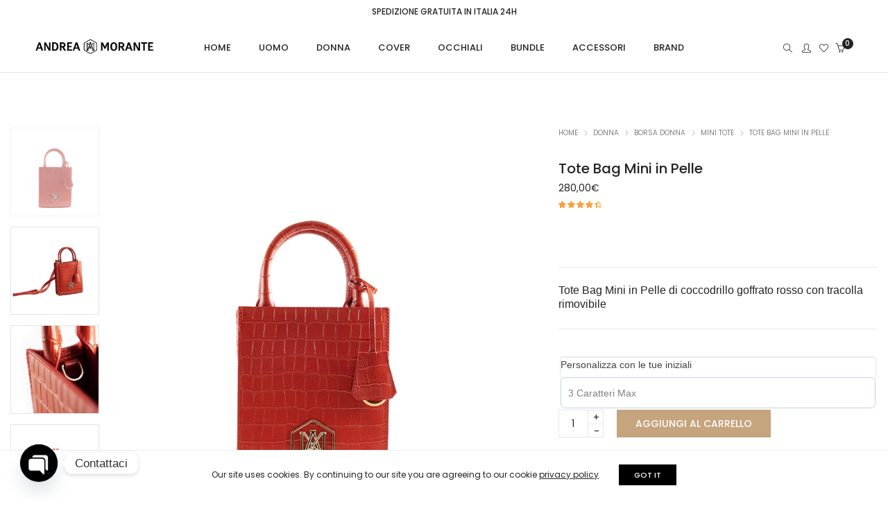

--- FILE ---
content_type: text/html; charset=UTF-8
request_url: https://www.andreamorante.it/product/tote-bag-mini-in-pelle-rossa/
body_size: 63769
content:
<!DOCTYPE html>
<html lang="it-IT" prefix="og: https://ogp.me/ns#" class="no-js">
	<head>
		<!-- keywords -->
		<meta charset="UTF-8">
		<!-- viewport -->
		<meta name="viewport" content="width=device-width, initial-scale=1, maximum-scale=1, user-scalable=0"/>
		<!-- profile -->
		<link rel="profile" href="//gmpg.org/xfn/11">
			<style>img:is([sizes="auto" i], [sizes^="auto," i]) { contain-intrinsic-size: 3000px 1500px }</style>
	
<!-- Ottimizzazione per i motori di ricerca di Rank Math - https://rankmath.com/ -->
<title>Tote Bag Mini in Pelle - Andrea Morante</title>
<meta name="description" content="Tote Bag Mini in Pelle di coccodrillo goffrato rosso con tracolla rimovibile"/>
<meta name="robots" content="follow, index, max-snippet:-1, max-video-preview:-1, max-image-preview:large"/>
<link rel="canonical" href="https://www.andreamorante.it/product/tote-bag-mini-in-pelle-rossa/" />
<meta property="og:locale" content="it_IT" />
<meta property="og:type" content="product" />
<meta property="og:title" content="Tote Bag Mini in Pelle - Andrea Morante" />
<meta property="og:description" content="Tote Bag Mini in Pelle di coccodrillo goffrato rosso con tracolla rimovibile" />
<meta property="og:url" content="https://www.andreamorante.it/product/tote-bag-mini-in-pelle-rossa/" />
<meta property="og:site_name" content="Andrea Morante" />
<meta property="og:updated_time" content="2024-08-16T16:55:41+02:00" />
<meta property="og:image" content="https://www.andreamorante.it/wp-content/uploads/2023/03/mini-tote-rossa-1.png" />
<meta property="og:image:secure_url" content="https://www.andreamorante.it/wp-content/uploads/2023/03/mini-tote-rossa-1.png" />
<meta property="og:image:width" content="720" />
<meta property="og:image:height" content="720" />
<meta property="og:image:alt" content="mini-tote-rossa" />
<meta property="og:image:type" content="image/png" />
<meta property="product:price:amount" content="280" />
<meta property="product:price:currency" content="EUR" />
<meta property="product:availability" content="instock" />
<meta name="twitter:card" content="summary_large_image" />
<meta name="twitter:title" content="Tote Bag Mini in Pelle - Andrea Morante" />
<meta name="twitter:description" content="Tote Bag Mini in Pelle di coccodrillo goffrato rosso con tracolla rimovibile" />
<meta name="twitter:site" content="@AndreaMoranteAM" />
<meta name="twitter:creator" content="@AndreaMoranteAM" />
<meta name="twitter:image" content="https://www.andreamorante.it/wp-content/uploads/2023/03/mini-tote-rossa-1.png" />
<meta name="twitter:label1" content="Prezzo" />
<meta name="twitter:data1" content="280,00&euro;" />
<meta name="twitter:label2" content="Disponibilità" />
<meta name="twitter:data2" content="In stock" />
<script type="application/ld+json" class="rank-math-schema">{"@context":"https://schema.org","@graph":[{"@type":"Place","@id":"https://www.andreamorante.it/#place","address":{"@type":"PostalAddress","streetAddress":"via san vito,139","addressLocality":"Benevento","addressRegion":"Campania","postalCode":"82100","addressCountry":"Italy"}},{"@type":["Store","Organization"],"@id":"https://www.andreamorante.it/#organization","name":"Andrea Morante","url":"https://www.andreamorante.it","sameAs":["https://www.facebook.com/andreamoranteofficial/","https://twitter.com/AndreaMoranteAM"],"email":"info@andreamorante.it","address":{"@type":"PostalAddress","streetAddress":"via san vito,139","addressLocality":"Benevento","addressRegion":"Campania","postalCode":"82100","addressCountry":"Italy"},"logo":{"@type":"ImageObject","@id":"https://www.andreamorante.it/#logo","url":"https://www.andreamorante.it/wp-content/uploads/2018/05/logo_2-01.png","contentUrl":"https://www.andreamorante.it/wp-content/uploads/2018/05/logo_2-01.png","caption":"Andrea Morante","inLanguage":"it-IT","width":"6218","height":"6221"},"priceRange":"$$","openingHours":["Monday,Tuesday,Wednesday,Thursday,Friday,Saturday,Sunday 00:00-00:00"],"location":{"@id":"https://www.andreamorante.it/#place"},"image":{"@id":"https://www.andreamorante.it/#logo"},"telephone":"3383855259"},{"@type":"WebSite","@id":"https://www.andreamorante.it/#website","url":"https://www.andreamorante.it","name":"Andrea Morante","publisher":{"@id":"https://www.andreamorante.it/#organization"},"inLanguage":"it-IT"},{"@type":"ImageObject","@id":"https://www.andreamorante.it/wp-content/uploads/2023/03/mini-tote-rossa-1.png","url":"https://www.andreamorante.it/wp-content/uploads/2023/03/mini-tote-rossa-1.png","width":"720","height":"720","caption":"mini-tote-rossa","inLanguage":"it-IT"},{"@type":"ItemPage","@id":"https://www.andreamorante.it/product/tote-bag-mini-in-pelle-rossa/#webpage","url":"https://www.andreamorante.it/product/tote-bag-mini-in-pelle-rossa/","name":"Tote Bag Mini in Pelle - Andrea Morante","datePublished":"2023-03-20T15:04:57+01:00","dateModified":"2024-08-16T16:55:41+02:00","isPartOf":{"@id":"https://www.andreamorante.it/#website"},"primaryImageOfPage":{"@id":"https://www.andreamorante.it/wp-content/uploads/2023/03/mini-tote-rossa-1.png"},"inLanguage":"it-IT"},{"@type":"Product","name":"Tote Bag Mini in Pelle - Andrea Morante","description":"Tote Bag Mini in Pelle di coccodrillo goffrato rosso con tracolla rimovibile","category":"Donna &gt; Borsa Donna &gt; Mini Tote","mainEntityOfPage":{"@id":"https://www.andreamorante.it/product/tote-bag-mini-in-pelle-rossa/#webpage"},"image":[{"@type":"ImageObject","url":"https://www.andreamorante.it/wp-content/uploads/2023/03/mini-tote-rossa-1.png","height":"720","width":"720"},{"@type":"ImageObject","url":"https://www.andreamorante.it/wp-content/uploads/2023/03/mini-tote-bianca-2.jpg","height":"720","width":"720"},{"@type":"ImageObject","url":"https://www.andreamorante.it/wp-content/uploads/2023/03/mini-tote-rossa-4.jpg","height":"720","width":"720"},{"@type":"ImageObject","url":"https://www.andreamorante.it/wp-content/uploads/2023/03/mini-tote-rossa-3.jpg","height":"720","width":"720"},{"@type":"ImageObject","url":"https://www.andreamorante.it/wp-content/uploads/2023/03/mini-tote-rossa-5.jpg","height":"720","width":"720"}],"aggregateRating":{"@type":"AggregateRating","ratingValue":"4.57","bestRating":"5","ratingCount":"7","reviewCount":"7"},"review":[{"@type":"Review","@id":"https://www.andreamorante.it/product/tote-bag-mini-in-pelle-rossa/#li-comment-5390","description":"Una delle migliori borse che abbia mai acquistato! La qualit\u00e0 della pelle \u00e8 eccellente e il design \u00e8 chic e moderno. Ideale per chi ama gli accessori di lusso.","datePublished":"2024-08-16 16:53:44","reviewRating":{"@type":"Rating","ratingValue":"5","bestRating":"5","worstRating":"1"},"author":{"@type":"Person","name":"Claudia"}},{"@type":"Review","@id":"https://www.andreamorante.it/product/tote-bag-mini-in-pelle-rossa/#li-comment-5389","description":"Questa borsa \u00e8 semplicemente perfetta per ogni occasione. Ho ricevuto tantissimi complimenti e la pelle \u00e8 di una morbidezza incredibile. Un acquisto di cui sono veramente felice.","datePublished":"2024-08-16 16:53:24","reviewRating":{"@type":"Rating","ratingValue":"5","bestRating":"5","worstRating":"1"},"author":{"@type":"Person","name":"Michela"}},{"@type":"Review","@id":"https://www.andreamorante.it/product/tote-bag-mini-in-pelle-rossa/#li-comment-5388","description":"La borsa \u00e8 carina, ma mi aspettavo di pi\u00f9. La qualit\u00e0 c'\u00e8, ma non \u00e8 cos\u00ec capiente come speravo. Resta comunque un bel pezzo.","datePublished":"2024-08-16 16:53:02","reviewRating":{"@type":"Rating","ratingValue":"3","bestRating":"5","worstRating":"1"},"author":{"@type":"Person","name":"Isabella"}},{"@type":"Review","@id":"https://www.andreamorante.it/product/tote-bag-mini-in-pelle-rossa/#li-comment-5387","description":"Elegante, raffinata e pratica! La qualit\u00e0 della pelle \u00e8 evidente al tatto e il design \u00e8 intramontabile. Una borsa che ogni donna dovrebbe avere.","datePublished":"2024-08-16 16:52:05","reviewRating":{"@type":"Rating","ratingValue":"5","bestRating":"5","worstRating":"1"},"author":{"@type":"Person","name":"Elisa"}},{"@type":"Review","@id":"https://www.andreamorante.it/product/tote-bag-mini-in-pelle-rossa/#li-comment-5386","description":"Questa mini tote \u00e8 semplicemente perfetta. Piccola ma con lo spazio giusto per tutto l'essenziale. La qualit\u00e0 della pelle e le finiture artigianali la rendono unica.","datePublished":"2024-08-16 16:51:44","reviewRating":{"@type":"Rating","ratingValue":"5","bestRating":"5","worstRating":"1"},"author":{"@type":"Person","name":"Alessia"}},{"@type":"Review","@id":"https://www.andreamorante.it/product/tote-bag-mini-in-pelle-rossa/#li-comment-5385","description":"Borsa molto bella e ben fatta, la pelle \u00e8 di ottima qualit\u00e0. L'unico neo \u00e8 che il manico potrebbe essere un po' pi\u00f9 lungo per renderla pi\u00f9 comoda.","datePublished":"2024-08-16 16:50:36","reviewRating":{"@type":"Rating","ratingValue":"4","bestRating":"5","worstRating":"1"},"author":{"@type":"Person","name":"Chiara"}},{"@type":"Review","@id":"https://www.andreamorante.it/product/tote-bag-mini-in-pelle-rossa/#li-comment-5384","description":"Sono innamorata di questa borsa! Ogni dettaglio \u00e8 curato alla perfezione e si vede che \u00e8 fatta a mano. \u00c8 il pezzo forte del mio guardaroba.","datePublished":"2024-08-16 16:49:45","reviewRating":{"@type":"Rating","ratingValue":"5","bestRating":"5","worstRating":"1"},"author":{"@type":"Person","name":"Francesca"}}],"offers":{"@type":"Offer","price":"280.00","priceCurrency":"EUR","priceValidUntil":"2027-12-31","availability":"http://schema.org/InStock","itemCondition":"NewCondition","url":"https://www.andreamorante.it/product/tote-bag-mini-in-pelle-rossa/","seller":{"@type":"Organization","@id":"https://www.andreamorante.it/","name":"Andrea Morante","url":"https://www.andreamorante.it","logo":"https://www.andreamorante.it/wp-content/uploads/2018/05/logo_2-01.png"}},"color":"rosso","additionalProperty":[{"@type":"PropertyValue","name":"pa_brand","value":"Andrea Morante"},{"@type":"PropertyValue","name":"pa_genere","value":"Donna"},{"@type":"PropertyValue","name":"pa_pelle","value":"Coccodrillo"},{"@type":"PropertyValue","name":"pa_taglia","value":"Unica"}],"@id":"https://www.andreamorante.it/product/tote-bag-mini-in-pelle-rossa/#richSnippet"}]}</script>
<!-- /Rank Math WordPress SEO plugin -->

<script type='application/javascript'  id='pys-version-script'>console.log('PixelYourSite Free version 11.1.5.2');</script>
<link rel='dns-prefetch' href='//static.klaviyo.com' />
<link rel='dns-prefetch' href='//code.jquery.com' />
<link rel='dns-prefetch' href='//fonts.googleapis.com' />
<link rel="alternate" type="application/rss+xml" title="Andrea Morante &raquo; Feed" href="https://www.andreamorante.it/feed/" />
<link rel="alternate" type="application/rss+xml" title="Andrea Morante &raquo; Feed dei commenti" href="https://www.andreamorante.it/comments/feed/" />
<link rel="alternate" type="application/rss+xml" title="Andrea Morante &raquo; Tote Bag Mini in Pelle Feed dei commenti" href="https://www.andreamorante.it/product/tote-bag-mini-in-pelle-rossa/feed/" />
<script type="text/javascript">
/* <![CDATA[ */
window._wpemojiSettings = {"baseUrl":"https:\/\/s.w.org\/images\/core\/emoji\/16.0.1\/72x72\/","ext":".png","svgUrl":"https:\/\/s.w.org\/images\/core\/emoji\/16.0.1\/svg\/","svgExt":".svg","source":{"concatemoji":"https:\/\/www.andreamorante.it\/wp-includes\/js\/wp-emoji-release.min.js?ver=6.8.3"}};
/*! This file is auto-generated */
!function(s,n){var o,i,e;function c(e){try{var t={supportTests:e,timestamp:(new Date).valueOf()};sessionStorage.setItem(o,JSON.stringify(t))}catch(e){}}function p(e,t,n){e.clearRect(0,0,e.canvas.width,e.canvas.height),e.fillText(t,0,0);var t=new Uint32Array(e.getImageData(0,0,e.canvas.width,e.canvas.height).data),a=(e.clearRect(0,0,e.canvas.width,e.canvas.height),e.fillText(n,0,0),new Uint32Array(e.getImageData(0,0,e.canvas.width,e.canvas.height).data));return t.every(function(e,t){return e===a[t]})}function u(e,t){e.clearRect(0,0,e.canvas.width,e.canvas.height),e.fillText(t,0,0);for(var n=e.getImageData(16,16,1,1),a=0;a<n.data.length;a++)if(0!==n.data[a])return!1;return!0}function f(e,t,n,a){switch(t){case"flag":return n(e,"\ud83c\udff3\ufe0f\u200d\u26a7\ufe0f","\ud83c\udff3\ufe0f\u200b\u26a7\ufe0f")?!1:!n(e,"\ud83c\udde8\ud83c\uddf6","\ud83c\udde8\u200b\ud83c\uddf6")&&!n(e,"\ud83c\udff4\udb40\udc67\udb40\udc62\udb40\udc65\udb40\udc6e\udb40\udc67\udb40\udc7f","\ud83c\udff4\u200b\udb40\udc67\u200b\udb40\udc62\u200b\udb40\udc65\u200b\udb40\udc6e\u200b\udb40\udc67\u200b\udb40\udc7f");case"emoji":return!a(e,"\ud83e\udedf")}return!1}function g(e,t,n,a){var r="undefined"!=typeof WorkerGlobalScope&&self instanceof WorkerGlobalScope?new OffscreenCanvas(300,150):s.createElement("canvas"),o=r.getContext("2d",{willReadFrequently:!0}),i=(o.textBaseline="top",o.font="600 32px Arial",{});return e.forEach(function(e){i[e]=t(o,e,n,a)}),i}function t(e){var t=s.createElement("script");t.src=e,t.defer=!0,s.head.appendChild(t)}"undefined"!=typeof Promise&&(o="wpEmojiSettingsSupports",i=["flag","emoji"],n.supports={everything:!0,everythingExceptFlag:!0},e=new Promise(function(e){s.addEventListener("DOMContentLoaded",e,{once:!0})}),new Promise(function(t){var n=function(){try{var e=JSON.parse(sessionStorage.getItem(o));if("object"==typeof e&&"number"==typeof e.timestamp&&(new Date).valueOf()<e.timestamp+604800&&"object"==typeof e.supportTests)return e.supportTests}catch(e){}return null}();if(!n){if("undefined"!=typeof Worker&&"undefined"!=typeof OffscreenCanvas&&"undefined"!=typeof URL&&URL.createObjectURL&&"undefined"!=typeof Blob)try{var e="postMessage("+g.toString()+"("+[JSON.stringify(i),f.toString(),p.toString(),u.toString()].join(",")+"));",a=new Blob([e],{type:"text/javascript"}),r=new Worker(URL.createObjectURL(a),{name:"wpTestEmojiSupports"});return void(r.onmessage=function(e){c(n=e.data),r.terminate(),t(n)})}catch(e){}c(n=g(i,f,p,u))}t(n)}).then(function(e){for(var t in e)n.supports[t]=e[t],n.supports.everything=n.supports.everything&&n.supports[t],"flag"!==t&&(n.supports.everythingExceptFlag=n.supports.everythingExceptFlag&&n.supports[t]);n.supports.everythingExceptFlag=n.supports.everythingExceptFlag&&!n.supports.flag,n.DOMReady=!1,n.readyCallback=function(){n.DOMReady=!0}}).then(function(){return e}).then(function(){var e;n.supports.everything||(n.readyCallback(),(e=n.source||{}).concatemoji?t(e.concatemoji):e.wpemoji&&e.twemoji&&(t(e.twemoji),t(e.wpemoji)))}))}((window,document),window._wpemojiSettings);
/* ]]> */
</script>
<style id='wp-emoji-styles-inline-css' type='text/css'>

	img.wp-smiley, img.emoji {
		display: inline !important;
		border: none !important;
		box-shadow: none !important;
		height: 1em !important;
		width: 1em !important;
		margin: 0 0.07em !important;
		vertical-align: -0.1em !important;
		background: none !important;
		padding: 0 !important;
	}
</style>
<link rel='stylesheet' id='wp-block-library-css' href='https://www.andreamorante.it/wp-includes/css/dist/block-library/style.min.css?ver=6.8.3' type='text/css' media='all' />
<style id='wp-block-library-theme-inline-css' type='text/css'>
.wp-block-audio :where(figcaption){color:#555;font-size:13px;text-align:center}.is-dark-theme .wp-block-audio :where(figcaption){color:#ffffffa6}.wp-block-audio{margin:0 0 1em}.wp-block-code{border:1px solid #ccc;border-radius:4px;font-family:Menlo,Consolas,monaco,monospace;padding:.8em 1em}.wp-block-embed :where(figcaption){color:#555;font-size:13px;text-align:center}.is-dark-theme .wp-block-embed :where(figcaption){color:#ffffffa6}.wp-block-embed{margin:0 0 1em}.blocks-gallery-caption{color:#555;font-size:13px;text-align:center}.is-dark-theme .blocks-gallery-caption{color:#ffffffa6}:root :where(.wp-block-image figcaption){color:#555;font-size:13px;text-align:center}.is-dark-theme :root :where(.wp-block-image figcaption){color:#ffffffa6}.wp-block-image{margin:0 0 1em}.wp-block-pullquote{border-bottom:4px solid;border-top:4px solid;color:currentColor;margin-bottom:1.75em}.wp-block-pullquote cite,.wp-block-pullquote footer,.wp-block-pullquote__citation{color:currentColor;font-size:.8125em;font-style:normal;text-transform:uppercase}.wp-block-quote{border-left:.25em solid;margin:0 0 1.75em;padding-left:1em}.wp-block-quote cite,.wp-block-quote footer{color:currentColor;font-size:.8125em;font-style:normal;position:relative}.wp-block-quote:where(.has-text-align-right){border-left:none;border-right:.25em solid;padding-left:0;padding-right:1em}.wp-block-quote:where(.has-text-align-center){border:none;padding-left:0}.wp-block-quote.is-large,.wp-block-quote.is-style-large,.wp-block-quote:where(.is-style-plain){border:none}.wp-block-search .wp-block-search__label{font-weight:700}.wp-block-search__button{border:1px solid #ccc;padding:.375em .625em}:where(.wp-block-group.has-background){padding:1.25em 2.375em}.wp-block-separator.has-css-opacity{opacity:.4}.wp-block-separator{border:none;border-bottom:2px solid;margin-left:auto;margin-right:auto}.wp-block-separator.has-alpha-channel-opacity{opacity:1}.wp-block-separator:not(.is-style-wide):not(.is-style-dots){width:100px}.wp-block-separator.has-background:not(.is-style-dots){border-bottom:none;height:1px}.wp-block-separator.has-background:not(.is-style-wide):not(.is-style-dots){height:2px}.wp-block-table{margin:0 0 1em}.wp-block-table td,.wp-block-table th{word-break:normal}.wp-block-table :where(figcaption){color:#555;font-size:13px;text-align:center}.is-dark-theme .wp-block-table :where(figcaption){color:#ffffffa6}.wp-block-video :where(figcaption){color:#555;font-size:13px;text-align:center}.is-dark-theme .wp-block-video :where(figcaption){color:#ffffffa6}.wp-block-video{margin:0 0 1em}:root :where(.wp-block-template-part.has-background){margin-bottom:0;margin-top:0;padding:1.25em 2.375em}
</style>
<style id='classic-theme-styles-inline-css' type='text/css'>
/*! This file is auto-generated */
.wp-block-button__link{color:#fff;background-color:#32373c;border-radius:9999px;box-shadow:none;text-decoration:none;padding:calc(.667em + 2px) calc(1.333em + 2px);font-size:1.125em}.wp-block-file__button{background:#32373c;color:#fff;text-decoration:none}
</style>
<link rel='stylesheet' id='select2-css' href='https://www.andreamorante.it/wp-content/plugins/woocommerce/assets/css/select2.css?ver=10.4.3' type='text/css' media='all' />
<link rel='stylesheet' id='yith-wcaf-css' href='https://www.andreamorante.it/wp-content/plugins/yith-woocommerce-affiliates/assets/css/yith-wcaf.min.css?ver=3.23.0' type='text/css' media='all' />
<style id='global-styles-inline-css' type='text/css'>
:root{--wp--preset--aspect-ratio--square: 1;--wp--preset--aspect-ratio--4-3: 4/3;--wp--preset--aspect-ratio--3-4: 3/4;--wp--preset--aspect-ratio--3-2: 3/2;--wp--preset--aspect-ratio--2-3: 2/3;--wp--preset--aspect-ratio--16-9: 16/9;--wp--preset--aspect-ratio--9-16: 9/16;--wp--preset--color--black: #000000;--wp--preset--color--cyan-bluish-gray: #abb8c3;--wp--preset--color--white: #ffffff;--wp--preset--color--pale-pink: #f78da7;--wp--preset--color--vivid-red: #cf2e2e;--wp--preset--color--luminous-vivid-orange: #ff6900;--wp--preset--color--luminous-vivid-amber: #fcb900;--wp--preset--color--light-green-cyan: #7bdcb5;--wp--preset--color--vivid-green-cyan: #00d084;--wp--preset--color--pale-cyan-blue: #8ed1fc;--wp--preset--color--vivid-cyan-blue: #0693e3;--wp--preset--color--vivid-purple: #9b51e0;--wp--preset--color--primary: #6f6f6f;--wp--preset--color--secondary: #f57250;--wp--preset--color--dark-gray: #232323;--wp--preset--color--light-gray: #f1f1f1;--wp--preset--gradient--vivid-cyan-blue-to-vivid-purple: linear-gradient(135deg,rgba(6,147,227,1) 0%,rgb(155,81,224) 100%);--wp--preset--gradient--light-green-cyan-to-vivid-green-cyan: linear-gradient(135deg,rgb(122,220,180) 0%,rgb(0,208,130) 100%);--wp--preset--gradient--luminous-vivid-amber-to-luminous-vivid-orange: linear-gradient(135deg,rgba(252,185,0,1) 0%,rgba(255,105,0,1) 100%);--wp--preset--gradient--luminous-vivid-orange-to-vivid-red: linear-gradient(135deg,rgba(255,105,0,1) 0%,rgb(207,46,46) 100%);--wp--preset--gradient--very-light-gray-to-cyan-bluish-gray: linear-gradient(135deg,rgb(238,238,238) 0%,rgb(169,184,195) 100%);--wp--preset--gradient--cool-to-warm-spectrum: linear-gradient(135deg,rgb(74,234,220) 0%,rgb(151,120,209) 20%,rgb(207,42,186) 40%,rgb(238,44,130) 60%,rgb(251,105,98) 80%,rgb(254,248,76) 100%);--wp--preset--gradient--blush-light-purple: linear-gradient(135deg,rgb(255,206,236) 0%,rgb(152,150,240) 100%);--wp--preset--gradient--blush-bordeaux: linear-gradient(135deg,rgb(254,205,165) 0%,rgb(254,45,45) 50%,rgb(107,0,62) 100%);--wp--preset--gradient--luminous-dusk: linear-gradient(135deg,rgb(255,203,112) 0%,rgb(199,81,192) 50%,rgb(65,88,208) 100%);--wp--preset--gradient--pale-ocean: linear-gradient(135deg,rgb(255,245,203) 0%,rgb(182,227,212) 50%,rgb(51,167,181) 100%);--wp--preset--gradient--electric-grass: linear-gradient(135deg,rgb(202,248,128) 0%,rgb(113,206,126) 100%);--wp--preset--gradient--midnight: linear-gradient(135deg,rgb(2,3,129) 0%,rgb(40,116,252) 100%);--wp--preset--font-size--small: 12px;--wp--preset--font-size--medium: 20px;--wp--preset--font-size--large: 16px;--wp--preset--font-size--x-large: 42px;--wp--preset--font-size--normal: 13px;--wp--preset--font-size--huge: 23px;--wp--preset--spacing--20: 0.44rem;--wp--preset--spacing--30: 0.67rem;--wp--preset--spacing--40: 1rem;--wp--preset--spacing--50: 1.5rem;--wp--preset--spacing--60: 2.25rem;--wp--preset--spacing--70: 3.38rem;--wp--preset--spacing--80: 5.06rem;--wp--preset--shadow--natural: 6px 6px 9px rgba(0, 0, 0, 0.2);--wp--preset--shadow--deep: 12px 12px 50px rgba(0, 0, 0, 0.4);--wp--preset--shadow--sharp: 6px 6px 0px rgba(0, 0, 0, 0.2);--wp--preset--shadow--outlined: 6px 6px 0px -3px rgba(255, 255, 255, 1), 6px 6px rgba(0, 0, 0, 1);--wp--preset--shadow--crisp: 6px 6px 0px rgba(0, 0, 0, 1);}:where(.is-layout-flex){gap: 0.5em;}:where(.is-layout-grid){gap: 0.5em;}body .is-layout-flex{display: flex;}.is-layout-flex{flex-wrap: wrap;align-items: center;}.is-layout-flex > :is(*, div){margin: 0;}body .is-layout-grid{display: grid;}.is-layout-grid > :is(*, div){margin: 0;}:where(.wp-block-columns.is-layout-flex){gap: 2em;}:where(.wp-block-columns.is-layout-grid){gap: 2em;}:where(.wp-block-post-template.is-layout-flex){gap: 1.25em;}:where(.wp-block-post-template.is-layout-grid){gap: 1.25em;}.has-black-color{color: var(--wp--preset--color--black) !important;}.has-cyan-bluish-gray-color{color: var(--wp--preset--color--cyan-bluish-gray) !important;}.has-white-color{color: var(--wp--preset--color--white) !important;}.has-pale-pink-color{color: var(--wp--preset--color--pale-pink) !important;}.has-vivid-red-color{color: var(--wp--preset--color--vivid-red) !important;}.has-luminous-vivid-orange-color{color: var(--wp--preset--color--luminous-vivid-orange) !important;}.has-luminous-vivid-amber-color{color: var(--wp--preset--color--luminous-vivid-amber) !important;}.has-light-green-cyan-color{color: var(--wp--preset--color--light-green-cyan) !important;}.has-vivid-green-cyan-color{color: var(--wp--preset--color--vivid-green-cyan) !important;}.has-pale-cyan-blue-color{color: var(--wp--preset--color--pale-cyan-blue) !important;}.has-vivid-cyan-blue-color{color: var(--wp--preset--color--vivid-cyan-blue) !important;}.has-vivid-purple-color{color: var(--wp--preset--color--vivid-purple) !important;}.has-black-background-color{background-color: var(--wp--preset--color--black) !important;}.has-cyan-bluish-gray-background-color{background-color: var(--wp--preset--color--cyan-bluish-gray) !important;}.has-white-background-color{background-color: var(--wp--preset--color--white) !important;}.has-pale-pink-background-color{background-color: var(--wp--preset--color--pale-pink) !important;}.has-vivid-red-background-color{background-color: var(--wp--preset--color--vivid-red) !important;}.has-luminous-vivid-orange-background-color{background-color: var(--wp--preset--color--luminous-vivid-orange) !important;}.has-luminous-vivid-amber-background-color{background-color: var(--wp--preset--color--luminous-vivid-amber) !important;}.has-light-green-cyan-background-color{background-color: var(--wp--preset--color--light-green-cyan) !important;}.has-vivid-green-cyan-background-color{background-color: var(--wp--preset--color--vivid-green-cyan) !important;}.has-pale-cyan-blue-background-color{background-color: var(--wp--preset--color--pale-cyan-blue) !important;}.has-vivid-cyan-blue-background-color{background-color: var(--wp--preset--color--vivid-cyan-blue) !important;}.has-vivid-purple-background-color{background-color: var(--wp--preset--color--vivid-purple) !important;}.has-black-border-color{border-color: var(--wp--preset--color--black) !important;}.has-cyan-bluish-gray-border-color{border-color: var(--wp--preset--color--cyan-bluish-gray) !important;}.has-white-border-color{border-color: var(--wp--preset--color--white) !important;}.has-pale-pink-border-color{border-color: var(--wp--preset--color--pale-pink) !important;}.has-vivid-red-border-color{border-color: var(--wp--preset--color--vivid-red) !important;}.has-luminous-vivid-orange-border-color{border-color: var(--wp--preset--color--luminous-vivid-orange) !important;}.has-luminous-vivid-amber-border-color{border-color: var(--wp--preset--color--luminous-vivid-amber) !important;}.has-light-green-cyan-border-color{border-color: var(--wp--preset--color--light-green-cyan) !important;}.has-vivid-green-cyan-border-color{border-color: var(--wp--preset--color--vivid-green-cyan) !important;}.has-pale-cyan-blue-border-color{border-color: var(--wp--preset--color--pale-cyan-blue) !important;}.has-vivid-cyan-blue-border-color{border-color: var(--wp--preset--color--vivid-cyan-blue) !important;}.has-vivid-purple-border-color{border-color: var(--wp--preset--color--vivid-purple) !important;}.has-vivid-cyan-blue-to-vivid-purple-gradient-background{background: var(--wp--preset--gradient--vivid-cyan-blue-to-vivid-purple) !important;}.has-light-green-cyan-to-vivid-green-cyan-gradient-background{background: var(--wp--preset--gradient--light-green-cyan-to-vivid-green-cyan) !important;}.has-luminous-vivid-amber-to-luminous-vivid-orange-gradient-background{background: var(--wp--preset--gradient--luminous-vivid-amber-to-luminous-vivid-orange) !important;}.has-luminous-vivid-orange-to-vivid-red-gradient-background{background: var(--wp--preset--gradient--luminous-vivid-orange-to-vivid-red) !important;}.has-very-light-gray-to-cyan-bluish-gray-gradient-background{background: var(--wp--preset--gradient--very-light-gray-to-cyan-bluish-gray) !important;}.has-cool-to-warm-spectrum-gradient-background{background: var(--wp--preset--gradient--cool-to-warm-spectrum) !important;}.has-blush-light-purple-gradient-background{background: var(--wp--preset--gradient--blush-light-purple) !important;}.has-blush-bordeaux-gradient-background{background: var(--wp--preset--gradient--blush-bordeaux) !important;}.has-luminous-dusk-gradient-background{background: var(--wp--preset--gradient--luminous-dusk) !important;}.has-pale-ocean-gradient-background{background: var(--wp--preset--gradient--pale-ocean) !important;}.has-electric-grass-gradient-background{background: var(--wp--preset--gradient--electric-grass) !important;}.has-midnight-gradient-background{background: var(--wp--preset--gradient--midnight) !important;}.has-small-font-size{font-size: var(--wp--preset--font-size--small) !important;}.has-medium-font-size{font-size: var(--wp--preset--font-size--medium) !important;}.has-large-font-size{font-size: var(--wp--preset--font-size--large) !important;}.has-x-large-font-size{font-size: var(--wp--preset--font-size--x-large) !important;}
:where(.wp-block-post-template.is-layout-flex){gap: 1.25em;}:where(.wp-block-post-template.is-layout-grid){gap: 1.25em;}
:where(.wp-block-columns.is-layout-flex){gap: 2em;}:where(.wp-block-columns.is-layout-grid){gap: 2em;}
:root :where(.wp-block-pullquote){font-size: 1.5em;line-height: 1.6;}
</style>
<link rel='stylesheet' id='contact-form-7-css' href='https://www.andreamorante.it/wp-content/plugins/contact-form-7/includes/css/styles.css?ver=6.1.4' type='text/css' media='all' />
<link rel='stylesheet' id='woo-product-category-discount-css' href='https://www.andreamorante.it/wp-content/plugins/woo-product-category-discount/public/css/woo-product-category-discount-public.css?ver=5.15' type='text/css' media='all' />
<link rel='stylesheet' id='photoswipe-css' href='https://www.andreamorante.it/wp-content/plugins/woocommerce/assets/css/photoswipe/photoswipe.min.css?ver=10.4.3' type='text/css' media='all' />
<link rel='stylesheet' id='photoswipe-default-skin-css' href='https://www.andreamorante.it/wp-content/plugins/woocommerce/assets/css/photoswipe/default-skin/default-skin.min.css?ver=10.4.3' type='text/css' media='all' />
<link rel='stylesheet' id='woocommerce-layout-css' href='https://www.andreamorante.it/wp-content/plugins/woocommerce/assets/css/woocommerce-layout.css?ver=10.4.3' type='text/css' media='all' />
<link rel='stylesheet' id='woocommerce-smallscreen-css' href='https://www.andreamorante.it/wp-content/plugins/woocommerce/assets/css/woocommerce-smallscreen.css?ver=10.4.3' type='text/css' media='only screen and (max-width: 768px)' />
<link rel='stylesheet' id='woocommerce-general-css' href='https://www.andreamorante.it/wp-content/plugins/woocommerce/assets/css/woocommerce.css?ver=10.4.3' type='text/css' media='all' />
<style id='woocommerce-inline-inline-css' type='text/css'>
.woocommerce form .form-row .required { visibility: visible; }
</style>
<link rel='stylesheet' id='yith-wfbt-style-css' href='https://www.andreamorante.it/wp-content/plugins/yith-woocommerce-frequently-bought-together/assets/css/yith-wfbt.css?ver=1.53.0' type='text/css' media='all' />
<style id='yith-wfbt-style-inline-css' type='text/css'>

                .yith-wfbt-submit-block .yith-wfbt-submit-button {
                        background: #222222;
                        color: #ffffff;
                }
                .yith-wfbt-submit-block .yith-wfbt-submit-button:hover {
                        background: #d3b48c;
                        color: #ffffff;
                }
</style>
<link rel='stylesheet' id='ywgc-frontend-css' href='https://www.andreamorante.it/wp-content/plugins/yith-woocommerce-gift-cards/assets/css/ywgc-frontend.css?ver=4.30.0' type='text/css' media='all' />
<style id='ywgc-frontend-inline-css' type='text/css'>

                    .ywgc_apply_gift_card_button{
                        background-color:#448a85 !important;
                        color:#ffffff!important;
                    }
                    .ywgc_apply_gift_card_button:hover{
                        background-color:#4ac4aa!important;
                        color:#ffffff!important;
                    }
                    .ywgc_enter_code{
                        background-color:#ffffff;
                        color:#000000;
                    }
                    .ywgc_enter_code:hover{
                        background-color:#ffffff;
                        color: #000000;
                    }
                    .gift-cards-list button{
                        border: 1px solid #000000;
                    }
                    .selected_image_parent{
                        border: 2px dashed #000000 !important;
                    }
                    .ywgc-preset-image.selected_image_parent:after{
                        background-color: #000000;
                    }
                    .ywgc-predefined-amount-button.selected_button{
                        background-color: #000000;
                    }
                    .ywgc-on-sale-text{
                        color:#000000;
                    }
                    .ywgc-choose-image.ywgc-choose-template:hover{
                        background: rgba(0, 0, 0, 0.9);
                    }
                    .ywgc-choose-image.ywgc-choose-template{
                        background: rgba(0, 0, 0, 0.8);
                    }
                    .ui-datepicker a.ui-state-active, .ui-datepicker a.ui-state-hover {
                        background:#000000 !important;
                        color: white;
                    }
                    .ywgc-form-preview-separator{
                        background-color: #000000;
                    }
                    .ywgc-form-preview-amount{
                        color: #000000;
                    }
                    #ywgc-manual-amount{
                        border: 1px solid #000000;
                    }
                    .ywgc-template-categories a:hover,
                    .ywgc-template-categories a.ywgc-category-selected{
                        color: #000000;
                    }
                    .ywgc-design-list-modal .ywgc-preset-image:before {
                        background-color: #000000;
                    }
                    .ywgc-custom-upload-container-modal .ywgc-custom-design-modal-preview-close {
                        background-color: #000000;
                    }
           
</style>
<link rel='stylesheet' id='jquery-ui-css-css' href='//code.jquery.com/ui/1.13.1/themes/smoothness/jquery-ui.css?ver=1' type='text/css' media='all' />
<link rel='stylesheet' id='dashicons-css' href='https://www.andreamorante.it/wp-includes/css/dashicons.min.css?ver=6.8.3' type='text/css' media='all' />
<style id='dashicons-inline-css' type='text/css'>
[data-font="Dashicons"]:before {font-family: 'Dashicons' !important;content: attr(data-icon) !important;speak: none !important;font-weight: normal !important;font-variant: normal !important;text-transform: none !important;line-height: 1 !important;font-style: normal !important;-webkit-font-smoothing: antialiased !important;-moz-osx-font-smoothing: grayscale !important;}
</style>
<link rel='stylesheet' id='brands-styles-css' href='https://www.andreamorante.it/wp-content/plugins/woocommerce/assets/css/brands.css?ver=10.4.3' type='text/css' media='all' />
<link rel='stylesheet' id='hongo-google-font-css' href='//fonts.googleapis.com/css?family=Poppins%3A300%2C400%2C500%2C600%2C700%2C800%2C900&#038;subset=latin-ext&#038;display=swap' type='text/css' media='all' />
<link rel='stylesheet' id='animate-css' href='https://www.andreamorante.it/wp-content/themes/hongo/assets/css/animate.min.css?ver=3.5.2' type='text/css' media='all' />
<link rel='stylesheet' id='bootstrap-css' href='https://www.andreamorante.it/wp-content/themes/hongo/assets/css/bootstrap.min.css?ver=5.2.3' type='text/css' media='all' />
<link rel='stylesheet' id='et-line-icons-css' href='https://www.andreamorante.it/wp-content/themes/hongo/assets/css/et-line-icons.css?ver=4.1' type='text/css' media='all' />
<link rel='stylesheet' id='font-awesome-css' href='https://www.andreamorante.it/wp-content/themes/hongo/assets/css/font-awesome.min.css?ver=6.7.2' type='text/css' media='all' />
<style id='font-awesome-inline-css' type='text/css'>
[data-font="FontAwesome"]:before {font-family: 'FontAwesome' !important;content: attr(data-icon) !important;speak: none !important;font-weight: normal !important;font-variant: normal !important;text-transform: none !important;line-height: 1 !important;font-style: normal !important;-webkit-font-smoothing: antialiased !important;-moz-osx-font-smoothing: grayscale !important;}
</style>
<link rel='stylesheet' id='themify-icons-css' href='https://www.andreamorante.it/wp-content/themes/hongo/assets/css/themify-icons.css?ver=4.1' type='text/css' media='all' />
<link rel='stylesheet' id='simple-line-icons-css' href='https://www.andreamorante.it/wp-content/themes/hongo/assets/css/simple-line-icons.css?ver=4.1' type='text/css' media='all' />
<link rel='stylesheet' id='swiper-css' href='https://www.andreamorante.it/wp-content/themes/hongo/assets/css/swiper.min.css?ver=5.4.5' type='text/css' media='all' />
<link rel='stylesheet' id='magnific-popup-css' href='https://www.andreamorante.it/wp-content/themes/hongo/assets/css/magnific-popup.css?ver=4.1' type='text/css' media='all' />
<link rel='stylesheet' id='hongo-mCustomScrollbar-css' href='https://www.andreamorante.it/wp-content/themes/hongo/assets/css/jquery.mCustomScrollbar.css?ver=4.1' type='text/css' media='all' />
<link rel='stylesheet' id='js_composer_front-css' href='https://www.andreamorante.it/wp-content/plugins/js_composer/assets/css/js_composer.min.css?ver=8.6.1' type='text/css' media='all' />
<link rel='stylesheet' id='justifiedGallery-css' href='https://www.andreamorante.it/wp-content/plugins/hongo-addons/assets/css/justifiedGallery.min.css?ver=4.0.4' type='text/css' media='all' />
<link rel='stylesheet' id='hongo-hotspot-css' href='https://www.andreamorante.it/wp-content/plugins/hongo-addons/assets/css/hongo-frontend-hotspot.css?ver=6.8.3' type='text/css' media='all' />
<link rel='stylesheet' id='hongo-addons-section-builder-css' href='https://www.andreamorante.it/wp-content/plugins/hongo-addons/assets/css/section-builder.css?ver=4.0' type='text/css' media='all' />
<link rel='stylesheet' id='wcpa-frontend-css' href='https://www.andreamorante.it/wp-content/plugins/woo-custom-product-addons/assets/css/style_1.css?ver=3.0.19' type='text/css' media='all' />
<link rel='stylesheet' id='chaty-front-css-css' href='https://www.andreamorante.it/wp-content/plugins/chaty/css/chaty-front.min.css?ver=3.5.11638549422' type='text/css' media='all' />
<link rel='stylesheet' id='hongo-style-css' href='https://www.andreamorante.it/wp-content/themes/hongo/style.css?ver=4.1' type='text/css' media='all' />
<link rel='stylesheet' id='hongo-responsive-css' href='https://www.andreamorante.it/wp-content/themes/hongo/assets/css/responsive.css?ver=4.1' type='text/css' media='all' />
<style id='hongo-responsive-inline-css' type='text/css'>
@media screen and (min-width:992px) and (max-width:1199px){header .hongo-ipad-icon .nav>li{text-align:right;padding-right:18px;}header .hongo-ipad-icon .nav>li > a{padding:25px 0 25px 18px;display:inline-block}header .hongo-ipad-icon .nav>li:last-child>a{padding-right:0;}header .hongo-ipad-icon .nav>li:first-child>a{padding-left:0;}header .hongo-ipad-icon .nav>li i.dropdown-toggle{display:inline;position:absolute;top:50%;margin-top:-13px;float:right;padding:7px 10px;z-index:1;}header .hongo-ipad-icon .nav>li.simple-dropdown i.dropdown-toggle{margin-left:0;right:-12px;}}@media (min-width:992px){header .widget_nav_menu > div:nth-child(2n){display:block !important;}header .widget_nav_menu > div:nth-child(2n){display:block !important;}.hongo-shop-dropdown-menu .navbar-nav > li > a,.hongo-shop-dropdown-menu .navbar-nav > li:first-child > a,.hongo-shop-dropdown-menu .navbar-nav > li:last-child > a{padding:17px 20px;}header .with-categories-navigation-menu .woocommerce.widget_shopping_cart .hongo-cart-top-counter{line-height:59px;}header .with-categories-navigation-menu .widget_hongo_search_widget,header .with-categories-navigation-menu .widget_hongo_account_menu_widget,header .with-categories-navigation-menu .widget_shopping_cart,header .with-categories-navigation-menu .widget_hongo_wishlist_link_widget{line-height:59px;min-height:59px;}header .with-categories-navigation-menu .woocommerce.widget_shopping_cart .hongo-top-cart-wrapper .hongo-mini-cart-counter{top:13px;}.simple-menu-open .simple-menu{overflow:visible !important;}}@media (max-width:991px){header .with-categories-navigation-menu .woocommerce.widget_shopping_cart .hongo-cart-top-counter{line-height:70px;}header .with-categories-navigation-menu .widget_hongo_search_widget,header .with-categories-navigation-menu .widget_hongo_account_menu_widget,header .with-categories-navigation-menu .widget_shopping_cart,header .with-categories-navigation-menu .widget_hongo_wishlist_link_widget{line-height:69px;min-height:69px;}header .with-categories-navigation-menu .woocommerce.widget_shopping_cart .hongo-top-cart-wrapper .hongo-mini-cart-counter{top:20px;}.navbar-toggle{background-color:transparent !important;border:none;border-radius:0;padding:0;font-size:18px;position:relative;top:-8px;right:0;display:inline-block !important;margin:0;float:none !important;vertical-align:middle;}.navbar-toggle .icon-bar{background-color:#232323;display:table}.sr-only{border:0;clip:rect(0,0,0,0);height:auto;line-height:16px;padding:0 0 0 5px;overflow:visible;margin:0;width:auto;float:right;clear:none;display:table;position:relative;font-size:12px;color:#232323;text-transform:uppercase;left:0;top:-2px;font-weight:500;letter-spacing:.5px;cursor:pointer;}.navbar-toggle.toggle-mobile .icon-bar+.icon-bar{margin-top:0;}.navbar-toggle.toggle-mobile span{position:absolute;margin:0;display:block;height:2px;width:16px;background-color:#232323;border-radius:0;opacity:1;margin:0 0 3px 0;-webkit-transform:rotate(0deg);-moz-transform:rotate(0deg);-o-transform:rotate(0deg);transform:rotate(0deg);-webkit-transition:.25s ease-in-out;-moz-transition:.25s ease-in-out;-o-transition:.25s ease-in-out;transition:.25s ease-in-out;}.navbar-toggle.toggle-mobile{width:16px;height:14px;top:-1px}.navbar-toggle.toggle-mobile span:last-child{margin-bottom:0;}.navbar-toggle.toggle-mobile span:nth-child(1){top:0px;}.navbar-toggle.toggle-mobile span:nth-child(2),.navbar-toggle.toggle-mobile span:nth-child(3){top:5px;}.navbar-toggle.toggle-mobile span:nth-child(4){top:10px;}.navbar-toggle.toggle-mobile span:nth-child(2){opacity:0;}.navbar-toggle.toggle-mobile.active span:nth-child(2){opacity:1;}.navbar-toggle.toggle-mobile.active span:nth-child(1){top:8px;width:0;left:0;right:0;opacity:0;}.navbar-toggle.toggle-mobile.active span:nth-child(2){-webkit-transform:rotate(45deg);-moz-transform:rotate(45deg);-o-transform:rotate(45deg);-ms-transform:rotate(45deg);transform:rotate(45deg);}.navbar-toggle.toggle-mobile.active span:nth-child(3){-webkit-transform:rotate(-45deg);-moz-transform:rotate(-45deg);-o-transform:rotate(-45deg);-ms-transform:rotate(-45deg);transform:rotate(-45deg);}.navbar-toggle.toggle-mobile.active span:nth-child(4){top:8px;width:0;left:0;right:0;opacity:0;}.navbar-collapse.collapse{display:none !important;height:auto!important;width:100%;margin:0;position:absolute;top:100%;}.navbar-collapse.collapse.in{display:block !important;overflow-y:hidden !important;}.navbar-collapse{max-height:400px;overflow-y:hidden !important;left:0;padding:0;position:absolute;top:100%;width:100%;border-top:0;}header .nav{float:none !important;padding-left:0;padding-right:0;margin:0px 0;width:100%;text-align:left;background-color:rgba(23,23,23,1) !important;}header .nav > li{position:relative;display:block;margin:0;border-bottom:1px solid rgba(255,255,255,0.06);}header .nav > li ul.menu{margin:5px 0;float:left;width:100%;}header .nav > li ul.menu > li:last-child > a{border-bottom:0;}header .nav > li > a > i{top:4px;min-width:12px;}header .nav > li > a,header .nav > li:first-child > a,header .nav > li:last-child > a,header .with-categories-navigation-menu .nav > li > a{display:block;width:100%;border-bottom:0 solid #e0e0e0;padding:14px 15px 15px;}header .nav > li > a,header .nav > li:hover > a,header .nav > li > a:hover{color:#fff;}header .nav > li > a.active,header .nav > li.active > a,header .nav > li.current-menu-ancestor > a,header .nav > li.current-menu-item > a,header .nav > li.current-menu-item > a{color:rgba(255,255,255,0.6);}header .nav > li:first-child > a{border-top:none;}header .nav > li i.dropdown-toggle{position:absolute;right:0;top:0;color:#fff;font-size:16px;cursor:pointer;display:block;padding:16px 14px 16px;}header .hongo-ipad-icon .nav > li i.dropdown-toggle{color:#fff;}header .nav > li.open i.dropdown-toggle:before{content:"\f106";}header .nav > li > a .menu-hover-line:after{display:none;}header .nav > li ul.menu li,header .nav>li ul.menu li.menu-title{margin:0;padding:0 15px;}header .nav > li ul.menu li a{line-height:22px;padding:7px 0 8px;margin-bottom:0;border-bottom:1px solid rgba(255,255,255,0.06);}header .nav .mega-menu-main-wrapper,.simple-dropdown .simple-menu,ul.sub-menu{position:static !important;height:0 !important;width:100% !important;left:inherit !important;right:inherit !important;padding:0 !important;}ul.sub-menu{opacity:1 !important;visibility:visible !important;}.mega-menu-main-wrapper section{padding:0 !important;left:0 !important;margin:0 !important;width:100% !important;}header .container{width:100%;}.mega-menu-main-wrapper{opacity:1 !important;visibility:visible !important;}header .header-main-wrapper > div > section.hongo-stretch-content-fluid{padding:0;}header .mini-header-main-wrapper > div > section.hongo-stretch-content-fluid{padding:0;}header .top-header-main-wrapper > div > section.hongo-stretch-content-fluid{padding:0;}.hongo-shop-dropdown-menu .nav > li i.dropdown-toggle{display:none}.hongo-shop-dropdown-menu .nav{background-color:transparent !important}.hongo-navigation-main-wrapper .hongo-tab.panel{max-height:400px;overflow-y:auto !important;width:100%;}.mega-menu-main-wrapper .container{padding:0;}.simple-dropdown .simple-menu ul.sub-menu{padding:0 15px !important;}.simple-dropdown ul.sub-menu > li > ul.sub-menu{top:0;left:0}.simple-dropdown ul.sub-menu>li>a{color:#fff;font-size:13px;}.simple-dropdown ul.sub-menu>li ul.sub-menu{margin-bottom:10px;}.simple-dropdown ul.sub-menu>li ul.sub-menu>li:last-child a{border-bottom:0}.simple-dropdown ul.sub-menu>li>ul.sub-menu{padding-left:0 !important;padding-right:0 !important;}.simple-dropdown ul.sub-menu>li>ul.sub-menu>li>a{color:#8d8d8d;font-size:12px;padding:10px 0 11px 0;}.simple-dropdown ul.sub-menu>li>ul.sub-menu>li.active > a,.simple-dropdown ul.sub-menu>li>ul.sub-menu>li.current-menu-item > a,.simple-dropdown ul.sub-menu>li>ul.sub-menu>li.current-menu-ancestor > a{color:#fff;}.simple-dropdown ul.sub-menu li a{padding:12px 0;border-bottom:1px solid rgba(255,255,255,0.06);}.simple-dropdown ul.sub-menu li > a i.ti-angle-right{display:none;}.simple-dropdown.open .simple-menu,header .nav > li.open > .mega-menu-main-wrapper,ul.sub-menu{height:auto !important;opacity:1;visibility:visible;overflow:visible;}.simple-dropdown ul.sub-menu li:last-child > ul > li:last-child > a{border-bottom:0;}header .header-main-wrapper .woocommerce.widget_shopping_cart .hongo-cart-top-counter{top:2px;}.header-default-wrapper .simple-dropdown ul.sub-menu li.menu-item > ul{display:block;}header .nav>li ul.menu li .left-icon,header .nav>li .simple-menu ul li .left-icon{top:-1px;position:relative;}.hongo-left-menu-wrapper .hongo-left-menu li.menu-item>a{padding:12px 0 13px;}.hongo-left-menu-wrapper .hongo-left-menu li.menu-item>span{line-height:43px;}.hongo-left-menu-wrapper .hongo-left-menu li.menu-item ul li a{padding:6px 0 6px 10px;}.menu-content-inner-wrap ul .menu-item .dropdown-menu .menu-item .dropdown-menu .menu-item a{padding:4px 15px;}.hongo-main-wrap{padding-left:0;}.hongo-main-wrap header{left:-290px;transition:all 0.2s ease-in-out;-moz-transition:all 0.2s ease-in-out;-webkit-transition:all 0.2s ease-in-out;-ms-transition:all 0.2s ease-in-out;-o-transition:all 0.2s ease-in-out;}.hongo-main-wrap header.left-mobile-menu-open{left:0;transition:all 0.2s ease-in-out;-moz-transition:all 0.2s ease-in-out;-webkit-transition:all 0.2s ease-in-out;-ms-transition:all 0.2s ease-in-out;-o-transition:all 0.2s ease-in-out;}.hongo-main-wrap header .header-logo-wrapper{position:fixed;left:0;top:0;width:100%;z-index:1;text-align:left;background-color:#fff;padding:20px 15px;}.hongo-left-menu-wrap .navbar-toggle{position:fixed;right:16px;top:25px;z-index:9;margin:0;}.hongo-left-menu-wrap .navbar-toggle.sr-only{right:40px;top:27px;z-index:9;cursor:pointer;margin:0;width:-webkit-fit-content;width:-moz-fit-content;width:fit-content;height:auto;clip:inherit;padding:0;text-align:right;left:inherit;}.hongo-left-menu-wrap .toggle-mobile ~ .navbar-toggle.sr-only {top:24px;}.header-left-wrapper .hongo-left-menu-wrapper{margin-top:10px;margin-bottom:50px;}.hongo-left-menu-wrapper .hongo-left-menu li.menu-item{z-index:0}.nav.hongo-left-menu{background-color:transparent !important;}.header-left-wrapper > .container{width:290px;padding:65px 20px 50px 20px !important;}.header-left-wrapper .widget_hongo_search_widget a,.header-left-wrapper .hongo-cart-top-counter i,header .header-left-wrapper .widget a,header .header-left-wrapper .widget_hongo_wishlist_link_widget a{font-size:15px;}header .header-left-wrapper .widget{margin-left:8px;margin-right:8px;}.hongo-left-menu-wrapper .hongo-left-menu li.menu-item a,.hongo-left-menu-wrapper .hongo-left-menu li.menu-item i{color:#232323;}.hongo-left-menu-wrapper .hongo-left-menu li.menu-item a:hover{color:#000;}.hongo-left-menu-wrapper .hongo-left-menu li.menu-item.dropdown > a{width:auto;}.hongo-navigation-main-wrapper{width:auto;}.hongo-navigation-main-wrapper .hongo-woocommerce-tabs-wrapper ul.navigation-tab{display:block;}.hongo-navigation-main-wrapper .hongo-woocommerce-tabs-wrapper{width:100%;left:0;position:absolute;top:100%;max-height:460px;}.hongo-navigation-main-wrapper .hongo-woocommerce-tabs-wrapper ul.navigation-tab{list-style:none;margin:0;padding:0;text-align:center;}.hongo-navigation-main-wrapper .hongo-woocommerce-tabs-wrapper ul.navigation-tab li{display:inline-block;width:50%;}.hongo-navigation-main-wrapper .hongo-woocommerce-tabs-wrapper ul.navigation-tab li > a{background-color:#000;width:100%;padding:20px 10px;display:block;color:#fff;font-size:13px;text-transform:uppercase;}.hongo-navigation-main-wrapper .hongo-woocommerce-tabs-wrapper ul.navigation-tab li > a:hover,.hongo-navigation-main-wrapper .hongo-woocommerce-tabs-wrapper ul.navigation-tab li.active > a{background-color:rgba(23,23,23,1);}.hongo-navigation-main-wrapper .hongo-shop-dropdown-menu,.hongo-navigation-main-wrapper .hongo-shop-dropdown-menu.hongo-tab.panel{width:100%;margin:0;}.hongo-navigation-main-wrapper .hongo-tab.panel{padding:0;margin:0;display:none;}.hongo-navigation-main-wrapper .hongo-tab.panel.active{display:block;}.hongo-navigation-main-wrapper .hongo-tab .shop-dropdown-toggle{display:none;}.hongo-navigation-main-wrapper .hongo-tab .hongo-shop-dropdown-button-menu{top:0;height:auto !important;overflow:visible;position:inherit;background-color:rgba(23,23,23,1);border:0 solid #e5e5e5;margin:0;padding:0;min-height:1px;transform:rotateX(0deg);-webkit-transform:rotateX(0deg);-moz-transform:rotateX(0deg);-ms-transform:rotateX(0deg);-o-transform:rotateX(0deg);}.header-common-wrapper .hongo-shop-dropdown-menu .navbar-nav > li{border-bottom:1px solid rgba(255,255,255,0.06);}.header-common-wrapper .hongo-shop-dropdown-menu .hongo-shop-dropdown-button-menu > ul > li > a,.hongo-shop-dropdown-menu .hongo-shop-dropdown-button-menu > ul > li > a:hover,.hongo-shop-dropdown-menu .hongo-shop-dropdown-button-menu > ul > li.on > a{color:#fff;}.hongo-shop-dropdown-menu li.menu-item .shop-mega-menu-wrapper,.hongo-shop-dropdown-menu .navbar-nav > li > a:after,.hongo-shop-dropdown-menu .simple-dropdown .sub-menu{display:none !important;}.header-common-wrapper .hongo-shop-dropdown-menu .hongo-shop-dropdown-button-menu > ul > li > a:hover,.header-common-wrapper .hongo-shop-dropdown-menu .hongo-shop-dropdown-button-menu > ul > li.on > a{background-color:rgba(23,23,23,1) !important;color:#fff;}.header-sticky .hongo-navigation-main-wrapper .hongo-shop-dropdown-menu.hongo-tab.panel{position:relative;width:100%;margin:0;}.header-sticky .hongo-shop-dropdown-menu .hongo-shop-dropdown-button-menu{width:100%;left:0;}header .nav > li > a > img.menu-link-icon,.hongo-shop-dropdown-menu .menu-item.menu-title img.menu-link-icon,.hongo-shop-dropdown-menu .menu-item img.menu-link-icon{-webkit-filter:brightness(200%);filter:brightness(200%);}.header-main-wrapper .nav > li ul.menu li.menu-title,header .nav>li .wpb_wrapper ul.menu:first-child li.menu-title{padding:7px 0 8px;margin:0 15px;width:calc(100% - 30px);border-bottom:1px solid rgba(255,255,255,0.06);}.header-main-wrapper .nav > li ul.menu li.menu-title a,header .nav > li .wpb_wrapper ul.menu:first-child li.menu-title a{line-height:22px;padding:0;margin:0;border-bottom:0 solid rgba(255,255,255,0.06);}.edit-hongo-section{display:none}.mega-menu-main-wrapper .widget .widget-title{line-height:22px;padding:5px 0 6px;margin:0 15px 0;}.widget_product_categories_thumbnail ul,.mega-menu-main-wrapper .woocommerce.widget_products ul.product_list_widget{margin-top:0;}.widget_product_categories_thumbnail ul li{margin:0 15px 0;width:auto;float:none;}.widget_product_categories_thumbnail ul li a{line-height:22px;padding:5px 0 6px;margin-bottom:0;font-size:12px;text-align:left;color:#8d8d8d;font-weight:400;display:block;position:relative;left:0;}.mega-menu-main-wrapper .widget{margin:10px 0;float:left;width:100%;}.mega-menu-main-wrapper .woocommerce.widget_products ul.product_list_widget li,.mega-menu-main-wrapper .woocommerce.widget_products ul.product_list_widget li:last-child{margin:0 15px 10px !important;width:auto;float:none;}.mini-header-main-wrapper .widget_hongo_account_menu_widget .hongo-top-account-menu a > i,header .mini-header-main-wrapper a.wishlist-link > i,.mini-header-main-wrapper .widget div > a > i{top:-2px;}.header-default-wrapper.navbar-default .accordion-menu{position:inherit;}.header-default-wrapper.navbar-default .navbar-nav>li{width:100%;}.header-default-wrapper.navbar-default .navbar-nav>li>a{color:#fff;}.header-default-wrapper.navbar-default .navbar-nav>li>ul>li>a,.header-default-wrapper.navbar-default .simple-dropdown ul.sub-menu>li>ul.sub-menu>li>a,.header-default-wrapper.navbar-default .navbar-nav>li>a:hover,.header-default-wrapper.navbar-default .navbar-nav>li:hover>a,.header-default-wrapper.navbar-default .navbar-nav>li>a.active,.header-default-wrapper.navbar-default .navbar-nav>li.urrent-menu-ancestor>a,.header-default-wrapper.navbar-default .navbar-nav>li.current_page_ancestor>a{color:#fff;}.header-default-wrapper.navbar-default .navbar-nav>li>ul>li:last-child a{border:0;}.header-default-wrapper.navbar-default .simple-dropdown ul.sub-menu{display:block;padding:0 15px !important;}.header-default-wrapper.navbar-default .navbar-collapse.collapse.in{overflow-y:auto !important;}.header-default-wrapper.navbar-default .simple-dropdown ul.sub-menu li.menu-item-has-children:before{display:none;}header .widget_nav_menu{position:relative;}header .widget_nav_menu .wp-nav-menu-responsive-button{display:block !important;position:relative;border-left:1px solid #cbc9c7;min-height:37px !important;line-height:37px !important;padding:2px 14px 0;font-size:11px;text-transform:uppercase;font-weight:500;color:#232323;}header .widget_nav_menu .wp-nav-menu-responsive-button:hover{color:#000;}header .widget_nav_menu .active .wp-nav-menu-responsive-button{background-color:#fff;color:#f57250;}header .widget_nav_menu .wp-nav-menu-responsive-button:after{content:"\e604";font-family:'simple-line-icons';margin-left:5px;border:0;font-weight:900;font-size:9px;}header .widget_nav_menu.active .wp-nav-menu-responsive-button:after{content:"\e607";}header .widget_nav_menu>div:nth-child(2n){display:none;width:160px;background-color:rgba(28,28,28,1);padding:0;margin:0;border-top:0;position:absolute;right:0;left:inherit;top:100%;}header .widget_nav_menu>div:nth-child(2n) .menu{padding:0;text-align:left;}header .widget_nav_menu>div:nth-child(2n) .menu li{padding:0;border-bottom:1px solid rgba(0,0,0,0.1);width:100%;float:left;margin:0;}header .widget_nav_menu>div:nth-child(2n) .menu li:last-child>a{border-bottom:0;}header .widget_nav_menu>div:nth-child(2n) .menu li a{color:#8d8d8d;padding:8px 10px;line-height:normal;display:block;border-bottom:1px solid rgba(255,255,255,0.1);position:relative;font-size:11px;text-transform:uppercase;font-weight:400;outline:none;}header .widget_nav_menu>div:nth-child(2n) .menu li:after{display:none;}header .widget_nav_menu>div:nth-child(2n) .widget.active>a{background-color:#fff;color:#f57250;}}body,.main-font,.hongo-timer-style-3.counter-event .counter-box .number:before{font-family:'Source Sans Pro',sans-serif;}rs-slides .main-font{font-family:'Source Sans Pro',sans-serif !important;}.alt-font,.button,.btn,.woocommerce-store-notice__dismiss-link:before,.product-slider-style-1 .pagination-number,.woocommerce-cart .cross-sells > h2,.woocommerce table.shop_table_responsive tr td::before,.woocommerce-page table.shop_table_responsive tr td::before{font-family:'Poppins',sans-serif;}rs-slides .alt-font{font-family:'Poppins',sans-serif !important;}.blog-post.blog-post-style-related:hover .blog-post-images img{opacity:0.5;}.hongo-blog-pages .entry-title,.hongo-blog-pages:hover a.entry-title{font-weight:700;}.hongo-blog-pages .entry-content,.hongo-blog-pages.hongo-blog-overlay-image .blog-post:hover .entry-content{color:#ffffff;}.hongo-default-post-description .entry-title,.hongo-default-post-description:hover a.entry-title{font-weight:700;}.hongo-default-post-description .entry-content,.hongo-default-post-description.hongo-blog-overlay-image .blog-post:hover .entry-content{color:#ffffff;}.blog-post.blog-post-style-default:hover .blog-post-images img,.blog-clean .blog-grid .blog-post-style-default:hover .blog-img img{opacity:0.5;}header .woocommerce.widget_shopping_cart .woocommerce-mini-cart__buttons .button:not( .checkout ){color:#c5a47e}header .woocommerce.widget_shopping_cart .woocommerce-mini-cart__buttons .button:not( .checkout ):hover{color:#c46a03}header .woocommerce.widget_shopping_cart .woocommerce-mini-cart__buttons .button:not( .checkout ){border-color:#c5a47e}header .woocommerce.widget_shopping_cart .woocommerce-mini-cart__buttons .button:not( .checkout ):hover{border-color:#c46800}header .woocommerce.widget_shopping_cart .woocommerce-mini-cart__buttons .button.checkout:hover{background-color:#c5a47e}header .woocommerce.widget_shopping_cart .woocommerce-mini-cart__buttons .button.checkout:hover{border-color:#c5a47e}.woocommerce ul.hongo-product-list-common-wrap.hongo-shop-default li.product .product-buttons-wrap a > i,.woocommerce ul.hongo-product-list-common-wrap.hongo-shop-minimalist li.product .product-buttons-wrap a,.woocommerce ul.hongo-product-list-common-wrap.hongo-shop-classic li.product .product-buttons-wrap a,.woocommerce ul.products.hongo-shop-classic li.product .product-buttons-wrap a:visited,.woocommerce ul.products.hongo-shop-classic li.product .product-buttons-wrap a:focus,.woocommerce ul.hongo-product-list-common-wrap.hongo-shop-clean li.product .product-buttons-wrap a,.woocommerce ul.hongo-product-list-common-wrap.hongo-shop-flat li.product .product-buttons-wrap a,.woocommerce ul.hongo-product-list-common-wrap.hongo-shop-list.hongo-product-list-view li.product .product-content-wrap .product-buttons-wrap a,.woocommerce ul.hongo-product-list-common-wrap.hongo-shop-metro li.product .product-buttons-wrap a,.woocommerce ul.hongo-product-list-common-wrap.hongo-shop-masonry li.product .product-buttons-wrap a,.woocommerce ul.hongo-product-list-common-wrap.hongo-shop-modern li.product .product-buttons-wrap a,.woocommerce ul.hongo-product-list-common-wrap.hongo-shop-standard li.product .product-buttons-wrap a,.woocommerce ul.hongo-product-list-common-wrap.hongo-shop-standard li.product .hongo-compare,.woocommerce ul.hongo-product-list-common-wrap.hongo-shop-standard li.product .hongo-wishlist,.woocommerce ul.products.hongo-shop-simple li.product .product-title-price-wrap .hongo-wishlist,.woocommerce ul.products.hongo-shop-simple li.product .product-title-price-wrap .hongo-compare,.woocommerce ul.hongo-product-list-common-wrap.hongo-shop-simple li.product .hongo-compare,.woocommerce a.added_to_cart i,.woocommerce a.hongo-loop-product-button i{color:#ffffff;}.woocommerce a.added_to_cart:hover{color:#ffffff}.woocommerce ul.hongo-product-list-common-wrap.hongo-shop-default li.product .product-buttons-wrap a:hover i,.woocommerce ul.hongo-product-list-common-wrap.hongo-shop-minimalist li.product .product-buttons-wrap a:hover,.woocommerce ul.hongo-product-list-common-wrap.hongo-shop-classic li.product:hover .product-buttons-wrap a:hover,.woocommerce ul.hongo-product-list-common-wrap.hongo-shop-clean li.product .product-buttons-wrap a:hover,.woocommerce ul.hongo-product-list-common-wrap.hongo-shop-flat li.product .product-buttons-wrap a:hover,.woocommerce ul.hongo-product-list-common-wrap.hongo-shop-list.hongo-product-list-view li.product .product-content-wrap .product-buttons-wrap a:hover,.woocommerce ul.hongo-product-list-common-wrap.hongo-shop-metro li.product .product-buttons-wrap a:hover,.woocommerce ul.hongo-product-list-common-wrap.hongo-shop-masonry li.product .product-buttons-wrap a:hover,.woocommerce ul.hongo-product-list-common-wrap.hongo-shop-modern li.product .product-buttons-wrap a:hover,.woocommerce ul.hongo-product-list-common-wrap.hongo-shop-standard li.product .product-buttons-wrap a span:hover,.woocommerce ul.hongo-product-list-common-wrap.hongo-shop-standard li.product .hongo-compare:hover,.woocommerce ul.hongo-product-list-common-wrap.hongo-shop-standard li.product .hongo-wishlist:hover,.woocommerce ul.hongo-product-list-common-wrap.hongo-shop-standard li.product .product-buttons-wrap a:hover span,.woocommerce ul.hongo-product-list-common-wrap.hongo-shop-simple li.product .hongo-wishlist:hover,.woocommerce ul.hongo-product-list-common-wrap.hongo-shop-simple li.product .hongo-compare:hover,.woocommerce a.added_to_cart i:hover,.woocommerce a.hongo-loop-product-button i:hover{color:#c5a47e;}.woocommerce a.added_to_cart{color:#c5a47e;}.woocommerce ul.hongo-product-list-common-wrap.hongo-shop-classic li.product .product-buttons-wrap a,.woocommerce ul.products.hongo-shop-classic li.product .product-buttons-wrap a:visited,.woocommerce ul.products.hongo-shop-classic li.product .product-buttons-wrap a:focus,.woocommerce ul.hongo-product-list-common-wrap.hongo-shop-clean li.product .product-buttons-wrap a,.woocommerce ul.hongo-product-list-common-wrap.hongo-shop-flat li.product .product-buttons-wrap a,.woocommerce ul.hongo-product-list-common-wrap.hongo-shop-list.hongo-product-list-view li.product .product-content-wrap .product-buttons-wrap a,.woocommerce ul.hongo-product-list-common-wrap.hongo-shop-masonry li.product .product-buttons-wrap a,.woocommerce ul.hongo-product-list-common-wrap.hongo-shop-modern li.product .product-buttons-wrap a,.woocommerce ul.hongo-product-list-common-wrap.hongo-shop-standard li.product .product-buttons-wrap a,.woocommerce ul.hongo-product-list-common-wrap.hongo-shop-metro li.product .product-buttons-wrap a,.woocommerce ul.hongo-product-list-common-wrap.hongo-shop-standard li.product .hongo-compare,.woocommerce ul.hongo-product-list-common-wrap.hongo-shop-standard li.product .hongo-wishlist{background-color:#c5a47e}.woocommerce a.added_to_cart:hover{background-color:#c5a47e;}.woocommerce ul.hongo-product-list-common-wrap.hongo-shop-classic li.product:hover .product-buttons-wrap a:hover,.woocommerce ul.hongo-product-list-common-wrap.hongo-shop-clean li.product:hover .product-buttons-wrap a:hover,.woocommerce ul.hongo-product-list-common-wrap.hongo-shop-flat li.product:hover .product-buttons-wrap a:hover,.woocommerce ul.hongo-product-list-common-wrap.hongo-shop-list.hongo-product-list-view li.product .product-content-wrap .product-buttons-wrap a:hover,.woocommerce ul.hongo-product-list-common-wrap.hongo-shop-masonry li.product:hover .product-buttons-wrap a:hover,.woocommerce ul.hongo-product-list-common-wrap.hongo-shop-modern li.product:hover .product-buttons-wrap a:hover,.woocommerce ul.hongo-product-list-common-wrap.hongo-shop-standard li.product:hover .product-buttons-wrap a:hover,.woocommerce ul.hongo-product-list-common-wrap.hongo-shop-metro li.product .product-buttons-wrap a:hover,.woocommerce ul.hongo-product-list-common-wrap.hongo-shop-standard li.product .hongo-compare:hover,.woocommerce ul.hongo-product-list-common-wrap.hongo-shop-standard li.product .hongo-wishlist:hover{background-color:#ffffff;}.woocommerce a.added_to_cart{background-color:#ffffff;}.woocommerce div.product div.images .woocommerce-product-gallery__wrapper .zoomImg{display:none !important;}.single-product .product .summary .single_add_to_cart_button,.woocommerce button.button.alt.disabled,.woocommerce button.button.alt.disabled:hover{background-color:#c5a47e;}.single-product .product .summary .single_add_to_cart_button,.woocommerce button.button.alt.disabled,.woocommerce button.button.alt.disabled:hover{border-color:#c5a47e;}.single-product .product .summary .single_add_to_cart_button:hover{color:#c5a47e;}.single-product .product .summary .single_add_to_cart_button:hover{border-color:#c5a47e;}@media (max-width:1199px){.wow{-webkit-animation-name:none !important;animation-name:none !important;}}.bg-opacity-color{opacity:0.8;}
.hongo-quick-view-popup.woocommerce div.product form.cart .button{background-color:#c5a47e;}.hongo-quick-view-popup.woocommerce div.product form.cart .button{border-color:#c5a47e;}.hongo-quick-view-popup.woocommerce div.product form.cart .button:hover{border-color:#c5a47e;}.hongo-quick-view-popup.woocommerce div.product form.cart .button:hover{color:#c5a47e;}.hongo-compare-popup .compare-popup-main-content .content-right .compare-lists-wrap > li > ul > li .button{background-color:#c5a47e;}.hongo-compare-popup .compare-popup-main-content .content-right .compare-lists-wrap > li > ul > li .button{border-color:#c5a47e;}.hongo-compare-popup .compare-popup-main-content .content-right .compare-lists-wrap > li > ul > li .button:hover{border-color:#c5a47e;}.hongo-compare-popup .compare-popup-main-content .content-right .compare-lists-wrap > li > ul > li .button:hover{color:#c5a47e;}footer .hongo-footer-top .widget .widget-title,footer .hongo-footer-middle .widget .widget-title,footer .hongo-footer-middle .hongo-link-menu li.menu-title,footer .hongo-footer-middle .hongo-link-menu li.menu-title a,footer .hongo-section-heading,footer .hongo-footer-middle .widget .widget-title,footer .hongo-footer-middle .hongo-link-menu.navigation-link-vertical li.menu-title,footer .hongo-footer-middle .hongo-link-menu.navigation-link-vertical li.menu-title a{font-size:12px;}footer .hongo-footer-top .widget .widget-title,footer .hongo-footer-middle .widget .widget-title,footer .hongo-footer-middle .hongo-link-menu li.menu-title,footer .hongo-section-heading,footer .hongo-footer-middle .widget .widget-title,footer .hongo-footer-middle .hongo-link-menu.navigation-link-vertical li.menu-title{text-transform:uppercase;}
</style>
<script type="text/javascript" id="jquery-core-js-extra">
/* <![CDATA[ */
var pysFacebookRest = {"restApiUrl":"https:\/\/www.andreamorante.it\/wp-json\/pys-facebook\/v1\/event","debug":""};
/* ]]> */
</script>
<script type="text/javascript" src="https://www.andreamorante.it/wp-includes/js/jquery/jquery.min.js?ver=3.7.1" id="jquery-core-js"></script>
<script type="text/javascript" src="https://www.andreamorante.it/wp-includes/js/jquery/jquery-migrate.min.js?ver=3.4.1" id="jquery-migrate-js"></script>
<script type="text/javascript" src="https://www.andreamorante.it/wp-content/plugins/woocommerce/assets/js/jquery-blockui/jquery.blockUI.min.js?ver=2.7.0-wc.10.4.3" id="wc-jquery-blockui-js" data-wp-strategy="defer"></script>
<script type="text/javascript" src="//www.andreamorante.it/wp-content/plugins/revslider/sr6/assets/js/rbtools.min.js?ver=6.7.29" async id="tp-tools-js"></script>
<script type="text/javascript" src="//www.andreamorante.it/wp-content/plugins/revslider/sr6/assets/js/rs6.min.js?ver=6.7.35" async id="revmin-js"></script>
<script type="text/javascript" src="https://www.andreamorante.it/wp-content/plugins/woo-product-category-discount/public/js/woo-product-category-discount-public.js?ver=5.15" id="woo-product-category-discount-js"></script>
<script type="text/javascript" id="wc-add-to-cart-js-extra">
/* <![CDATA[ */
var wc_add_to_cart_params = {"ajax_url":"\/wp-admin\/admin-ajax.php","wc_ajax_url":"\/?wc-ajax=%%endpoint%%","i18n_view_cart":"Visualizza carrello","cart_url":"https:\/\/www.andreamorante.it\/cart\/","is_cart":"","cart_redirect_after_add":"no"};
/* ]]> */
</script>
<script type="text/javascript" src="https://www.andreamorante.it/wp-content/plugins/woocommerce/assets/js/frontend/add-to-cart.min.js?ver=10.4.3" id="wc-add-to-cart-js" data-wp-strategy="defer"></script>
<script type="text/javascript" src="https://www.andreamorante.it/wp-content/plugins/woocommerce/assets/js/zoom/jquery.zoom.min.js?ver=1.7.21-wc.10.4.3" id="wc-zoom-js" defer="defer" data-wp-strategy="defer"></script>
<script type="text/javascript" src="https://www.andreamorante.it/wp-content/plugins/woocommerce/assets/js/photoswipe/photoswipe.min.js?ver=4.1.1-wc.10.4.3" id="wc-photoswipe-js" defer="defer" data-wp-strategy="defer"></script>
<script type="text/javascript" src="https://www.andreamorante.it/wp-content/plugins/woocommerce/assets/js/photoswipe/photoswipe-ui-default.min.js?ver=4.1.1-wc.10.4.3" id="wc-photoswipe-ui-default-js" defer="defer" data-wp-strategy="defer"></script>
<script type="text/javascript" id="wc-single-product-js-extra">
/* <![CDATA[ */
var wc_single_product_params = {"i18n_required_rating_text":"Seleziona una valutazione","i18n_rating_options":["1 stella su 5","2 stelle su 5","3 stelle su 5","4 stelle su 5","5 stelle su 5"],"i18n_product_gallery_trigger_text":"Visualizza la galleria di immagini a schermo intero","review_rating_required":"yes","flexslider":{"rtl":false,"animation":"slide","smoothHeight":true,"directionNav":false,"controlNav":"thumbnails","slideshow":false,"animationSpeed":500,"animationLoop":false,"allowOneSlide":false},"zoom_enabled":"1","zoom_options":[],"photoswipe_enabled":"1","photoswipe_options":{"shareEl":false,"closeOnScroll":false,"history":false,"hideAnimationDuration":0,"showAnimationDuration":500,"bgOpacity":"0.7","closeOnVerticalDrag":false},"flexslider_enabled":""};
/* ]]> */
</script>
<script type="text/javascript" src="https://www.andreamorante.it/wp-content/plugins/woocommerce/assets/js/frontend/single-product.min.js?ver=10.4.3" id="wc-single-product-js" defer="defer" data-wp-strategy="defer"></script>
<script type="text/javascript" src="https://www.andreamorante.it/wp-content/plugins/woocommerce/assets/js/js-cookie/js.cookie.min.js?ver=2.1.4-wc.10.4.3" id="wc-js-cookie-js" data-wp-strategy="defer"></script>
<script type="text/javascript" src="https://www.andreamorante.it/wp-content/plugins/js_composer/assets/js/vendors/woocommerce-add-to-cart.js?ver=8.6.1" id="vc_woocommerce-add-to-cart-js-js"></script>
<script type="text/javascript" id="WCPAY_ASSETS-js-extra">
/* <![CDATA[ */
var wcpayAssets = {"url":"https:\/\/www.andreamorante.it\/wp-content\/plugins\/woocommerce-payments\/dist\/"};
/* ]]> */
</script>
<script type="text/javascript" src="https://www.andreamorante.it/wp-content/plugins/woocommerce/assets/js/select2/select2.full.min.js?ver=4.0.3-wc.10.4.3" id="wc-select2-js" defer="defer" data-wp-strategy="defer"></script>
<script type="text/javascript" id="wc-cart-fragments-js-extra">
/* <![CDATA[ */
var wc_cart_fragments_params = {"ajax_url":"\/wp-admin\/admin-ajax.php","wc_ajax_url":"\/?wc-ajax=%%endpoint%%","cart_hash_key":"wc_cart_hash_c48b33431b934da52671519d70c765a3","fragment_name":"wc_fragments_c48b33431b934da52671519d70c765a3","request_timeout":"5000"};
/* ]]> */
</script>
<script type="text/javascript" src="https://www.andreamorante.it/wp-content/plugins/woocommerce/assets/js/frontend/cart-fragments.min.js?ver=10.4.3" id="wc-cart-fragments-js" defer="defer" data-wp-strategy="defer"></script>
<!--[if lt IE 9]>
<script type="text/javascript" src="https://www.andreamorante.it/wp-content/themes/hongo/assets/js/html5shiv.js?ver=3.7.3" id="html5-js"></script>
<![endif]-->
<script type="text/javascript" src="https://www.andreamorante.it/wp-content/plugins/pixelyoursite/dist/scripts/jquery.bind-first-0.2.3.min.js?ver=0.2.3" id="jquery-bind-first-js"></script>
<script type="text/javascript" src="https://www.andreamorante.it/wp-content/plugins/pixelyoursite/dist/scripts/js.cookie-2.1.3.min.js?ver=2.1.3" id="js-cookie-pys-js"></script>
<script type="text/javascript" src="https://www.andreamorante.it/wp-content/plugins/pixelyoursite/dist/scripts/tld.min.js?ver=2.3.1" id="js-tld-js"></script>
<script type="text/javascript" id="pys-js-extra">
/* <![CDATA[ */
var pysOptions = {"staticEvents":{"facebook":{"woo_view_content":[{"delay":0,"type":"static","name":"ViewContent","pixelIds":["1722204054572714"],"eventID":"76653da3-b0b2-4f43-90d9-2e4da2440189","params":{"content_ids":["102326"],"content_type":"product","tags":"Borsa, mini tote, rosso","content_name":"Tote Bag Mini in Pelle","category_name":"Mini Tote","value":"280","currency":"EUR","contents":[{"id":"102326","quantity":1}],"product_price":"280","page_title":"Tote Bag Mini in Pelle","post_type":"product","post_id":102326,"plugin":"PixelYourSite","user_role":"guest","event_url":"www.andreamorante.it\/product\/tote-bag-mini-in-pelle-rossa\/"},"e_id":"woo_view_content","ids":[],"hasTimeWindow":false,"timeWindow":0,"woo_order":"","edd_order":""}],"init_event":[{"delay":0,"type":"static","ajaxFire":false,"name":"PageView","pixelIds":["1722204054572714"],"eventID":"55ef32df-b1e2-4a9a-b7b7-c57173b12bc5","params":{"page_title":"Tote Bag Mini in Pelle","post_type":"product","post_id":102326,"plugin":"PixelYourSite","user_role":"guest","event_url":"www.andreamorante.it\/product\/tote-bag-mini-in-pelle-rossa\/"},"e_id":"init_event","ids":[],"hasTimeWindow":false,"timeWindow":0,"woo_order":"","edd_order":""}]}},"dynamicEvents":[],"triggerEvents":[],"triggerEventTypes":[],"facebook":{"pixelIds":["1722204054572714"],"advancedMatching":[],"advancedMatchingEnabled":true,"removeMetadata":false,"wooVariableAsSimple":false,"serverApiEnabled":true,"wooCRSendFromServer":false,"send_external_id":null,"enabled_medical":false,"do_not_track_medical_param":["event_url","post_title","page_title","landing_page","content_name","categories","category_name","tags"],"meta_ldu":false},"debug":"","siteUrl":"https:\/\/www.andreamorante.it","ajaxUrl":"https:\/\/www.andreamorante.it\/wp-admin\/admin-ajax.php","ajax_event":"d0fe845ad7","enable_remove_download_url_param":"1","cookie_duration":"7","last_visit_duration":"60","enable_success_send_form":"","ajaxForServerEvent":"1","ajaxForServerStaticEvent":"1","useSendBeacon":"1","send_external_id":"1","external_id_expire":"180","track_cookie_for_subdomains":"1","google_consent_mode":"1","gdpr":{"ajax_enabled":false,"all_disabled_by_api":false,"facebook_disabled_by_api":false,"analytics_disabled_by_api":false,"google_ads_disabled_by_api":false,"pinterest_disabled_by_api":false,"bing_disabled_by_api":false,"reddit_disabled_by_api":false,"externalID_disabled_by_api":false,"facebook_prior_consent_enabled":true,"analytics_prior_consent_enabled":true,"google_ads_prior_consent_enabled":null,"pinterest_prior_consent_enabled":true,"bing_prior_consent_enabled":true,"cookiebot_integration_enabled":false,"cookiebot_facebook_consent_category":"marketing","cookiebot_analytics_consent_category":"statistics","cookiebot_tiktok_consent_category":"marketing","cookiebot_google_ads_consent_category":"marketing","cookiebot_pinterest_consent_category":"marketing","cookiebot_bing_consent_category":"marketing","consent_magic_integration_enabled":false,"real_cookie_banner_integration_enabled":false,"cookie_notice_integration_enabled":false,"cookie_law_info_integration_enabled":false,"analytics_storage":{"enabled":true,"value":"granted","filter":false},"ad_storage":{"enabled":true,"value":"granted","filter":false},"ad_user_data":{"enabled":true,"value":"granted","filter":false},"ad_personalization":{"enabled":true,"value":"granted","filter":false}},"cookie":{"disabled_all_cookie":false,"disabled_start_session_cookie":false,"disabled_advanced_form_data_cookie":false,"disabled_landing_page_cookie":false,"disabled_first_visit_cookie":false,"disabled_trafficsource_cookie":false,"disabled_utmTerms_cookie":false,"disabled_utmId_cookie":false},"tracking_analytics":{"TrafficSource":"direct","TrafficLanding":"undefined","TrafficUtms":[],"TrafficUtmsId":[]},"GATags":{"ga_datalayer_type":"default","ga_datalayer_name":"dataLayerPYS"},"woo":{"enabled":true,"enabled_save_data_to_orders":true,"addToCartOnButtonEnabled":true,"addToCartOnButtonValueEnabled":true,"addToCartOnButtonValueOption":"price","singleProductId":102326,"removeFromCartSelector":"form.woocommerce-cart-form .remove","addToCartCatchMethod":"add_cart_hook","is_order_received_page":false,"containOrderId":false},"edd":{"enabled":false},"cache_bypass":"1768687653"};
/* ]]> */
</script>
<script type="text/javascript" src="https://www.andreamorante.it/wp-content/plugins/pixelyoursite/dist/scripts/public.js?ver=11.1.5.2" id="pys-js"></script>
<script type="text/javascript" id="wc-settings-dep-in-header-js-after">
/* <![CDATA[ */
console.warn( "Scripts that have a dependency on [wc-settings, wc-blocks-checkout] must be loaded in the footer, klaviyo-klaviyo-checkout-block-editor-script was registered to load in the header, but has been switched to load in the footer instead. See https://github.com/woocommerce/woocommerce-gutenberg-products-block/pull/5059" );
console.warn( "Scripts that have a dependency on [wc-settings, wc-blocks-checkout] must be loaded in the footer, klaviyo-klaviyo-checkout-block-view-script was registered to load in the header, but has been switched to load in the footer instead. See https://github.com/woocommerce/woocommerce-gutenberg-products-block/pull/5059" );
/* ]]> */
</script>
<script></script><link rel="https://api.w.org/" href="https://www.andreamorante.it/wp-json/" /><link rel="alternate" title="JSON" type="application/json" href="https://www.andreamorante.it/wp-json/wp/v2/product/102326" /><link rel="EditURI" type="application/rsd+xml" title="RSD" href="https://www.andreamorante.it/xmlrpc.php?rsd" />
<meta name="generator" content="WordPress 6.8.3" />
<link rel='shortlink' href='https://www.andreamorante.it/?p=102326' />
<link rel="alternate" title="oEmbed (JSON)" type="application/json+oembed" href="https://www.andreamorante.it/wp-json/oembed/1.0/embed?url=https%3A%2F%2Fwww.andreamorante.it%2Fproduct%2Ftote-bag-mini-in-pelle-rossa%2F" />
<link rel="alternate" title="oEmbed (XML)" type="text/xml+oembed" href="https://www.andreamorante.it/wp-json/oembed/1.0/embed?url=https%3A%2F%2Fwww.andreamorante.it%2Fproduct%2Ftote-bag-mini-in-pelle-rossa%2F&#038;format=xml" />
<!-- Google Tag Manager -->
<script>(function(w,d,s,l,i){w[l]=w[l]||[];w[l].push({'gtm.start':
new Date().getTime(),event:'gtm.js'});var f=d.getElementsByTagName(s)[0],
j=d.createElement(s),dl=l!='dataLayer'?'&l='+l:'';j.async=true;j.src=
'https://www.googletagmanager.com/gtm.js?id='+i+dl;f.parentNode.insertBefore(j,f);
})(window,document,'script','dataLayer','GTM-P642TXX');</script>
<!-- End Google Tag Manager -->
<!-- Global site tag (gtag.js) - Google Ads: 765542499 -->
<script async src="https://www.googletagmanager.com/gtag/js?id=AW-765542499"></script>
<script>
  window.dataLayer = window.dataLayer || [];
  function gtag(){dataLayer.push(arguments);}
  gtag('js', new Date());

  gtag('config', 'AW-765542499');
</script>
<!-- Global site tag (gtag.js) - Google Analytics -->
<script async src="https://www.googletagmanager.com/gtag/js?id=G-3NBES1NKT0"></script>
<script>
  window.dataLayer = window.dataLayer || [];
  function gtag(){dataLayer.push(arguments);}
  gtag('js', new Date());

  gtag('config', 'G-3NBES1NKT0');
</script>
<script>
!function (w, d, t) {
  w.TiktokAnalyticsObject=t;var ttq=w[t]=w[t]||[];ttq.methods=["page","track","identify","instances","debug","on","off","once","ready","alias","group","enableCookie","disableCookie"],ttq.setAndDefer=function(t,e){t[e]=function(){t.push([e].concat(Array.prototype.slice.call(arguments,0)))}};for(var i=0;i<ttq.methods.length;i++)ttq.setAndDefer(ttq,ttq.methods[i]);ttq.instance=function(t){for(var e=ttq._i[t]||[],n=0;n<ttq.methods.length;n++)ttq.setAndDefer(e,ttq.methods[n]);return e},ttq.load=function(e,n){var i="https://analytics.tiktok.com/i18n/pixel/events.js";ttq._i=ttq._i||{},ttq._i[e]=[],ttq._i[e]._u=i,ttq._t=ttq._t||{},ttq._t[e]=+new Date,ttq._o=ttq._o||{},ttq._o[e]=n||{};var o=document.createElement("script");o.type="text/javascript",o.async=!0,o.src=i+"?sdkid="+e+"&lib="+t;var a=document.getElementsByTagName("script")[0];a.parentNode.insertBefore(o,a)};

  ttq.load('C615FIRRQFHQH5ONHKJ0');
  ttq.page();
}(window, document, 'ttq');
</script>

<meta name="p:domain_verify" content="b92f01a7eb68ed81aba388c2ea177694"/>

<!-- Pinterest Tag -->
<script>
!function(e){if(!window.pintrk){window.pintrk = function () {
window.pintrk.queue.push(Array.prototype.slice.call(arguments))};var
  n=window.pintrk;n.queue=[],n.version="3.0";var
  t=document.createElement("script");t.async=!0,t.src=e;var
  r=document.getElementsByTagName("script")[0];
  r.parentNode.insertBefore(t,r)}}("https://s.pinimg.com/ct/core.js");
pintrk('load', '2614097481567', {em: '<user_email_address>'});
pintrk('page');
</script>
<noscript>
<img height="1" width="1" style="display:none;" alt=""
  src="https://ct.pinterest.com/v3/?event=init&tid=2614097481567&pd[em]=<hashed_email_address>&noscript=1" />
</noscript>
<!-- end Pinterest Tag -->
<!--BEGIN: TRACKING CODE MANAGER (v2.5.0) BY INTELLYWP.COM IN HEAD//-->
<!-- Hotjar Tracking Code for www.andreamorante.it -->
<script>
    (function(h,o,t,j,a,r){
        h.hj=h.hj||function(){(h.hj.q=h.hj.q||[]).push(arguments)};
        h._hjSettings={hjid:2349640,hjsv:6};
        a=o.getElementsByTagName('head')[0];
        r=o.createElement('script');r.async=1;
        r.src=t+h._hjSettings.hjid+j+h._hjSettings.hjsv;
        a.appendChild(r);
    })(window,document,'https://static.hotjar.com/c/hotjar-','.js?sv=');
</script>
<!--END: https://wordpress.org/plugins/tracking-code-manager IN HEAD//-->
<!-- This website runs the Product Feed PRO for WooCommerce by AdTribes.io plugin - version woocommercesea_option_installed_version -->
	<noscript><style>.woocommerce-product-gallery{ opacity: 1 !important; }</style></noscript>
	<meta name="generator" content="Powered by WPBakery Page Builder - drag and drop page builder for WordPress."/>
<meta name="generator" content="Powered by Slider Revolution 6.7.35 - responsive, Mobile-Friendly Slider Plugin for WordPress with comfortable drag and drop interface." />
<style>:root{  --wcpaSectionTitleSize:14px;   --wcpaLabelSize:14px;   --wcpaDescSize:13px;   --wcpaErrorSize:13px;   --wcpaLabelWeight:normal;   --wcpaDescWeight:normal;   --wcpaBorderWidth:1px;   --wcpaBorderRadius:6px;   --wcpaInputHeight:45px;   --wcpaCheckLabelSize:14px;   --wcpaCheckBorderWidth:1px;   --wcpaCheckWidth:20px;   --wcpaCheckHeight:20px;   --wcpaCheckBorderRadius:4px;   --wcpaCheckButtonRadius:5px;   --wcpaCheckButtonBorder:2px; }:root{  --wcpaButtonColor:#3340d3;   --wcpaLabelColor:#424242;   --wcpaDescColor:#797979;   --wcpaBorderColor:#c6d0e9;   --wcpaBorderColorFocus:#3561f3;   --wcpaInputBgColor:#FFFFFF;   --wcpaInputColor:#5d5d5d;   --wcpaCheckLabelColor:#4a4a4a;   --wcpaCheckBgColor:#3340d3;   --wcpaCheckBorderColor:#B9CBE3;   --wcpaCheckTickColor:#ffffff;   --wcpaRadioBgColor:#3340d3;   --wcpaRadioBorderColor:#B9CBE3;   --wcpaRadioTickColor:#ffffff;   --wcpaButtonTextColor:#ffffff;   --wcpaErrorColor:#F55050; }:root{}</style><link rel="icon" href="https://www.andreamorante.it/wp-content/uploads/2018/02/cropped-favicon-1-32x32.png" sizes="32x32" />
<link rel="icon" href="https://www.andreamorante.it/wp-content/uploads/2018/02/cropped-favicon-1-192x192.png" sizes="192x192" />
<link rel="apple-touch-icon" href="https://www.andreamorante.it/wp-content/uploads/2018/02/cropped-favicon-1-180x180.png" />
<meta name="msapplication-TileImage" content="https://www.andreamorante.it/wp-content/uploads/2018/02/cropped-favicon-1-270x270.png" />
<script>function setREVStartSize(e){
			//window.requestAnimationFrame(function() {
				window.RSIW = window.RSIW===undefined ? window.innerWidth : window.RSIW;
				window.RSIH = window.RSIH===undefined ? window.innerHeight : window.RSIH;
				try {
					var pw = document.getElementById(e.c).parentNode.offsetWidth,
						newh;
					pw = pw===0 || isNaN(pw) || (e.l=="fullwidth" || e.layout=="fullwidth") ? window.RSIW : pw;
					e.tabw = e.tabw===undefined ? 0 : parseInt(e.tabw);
					e.thumbw = e.thumbw===undefined ? 0 : parseInt(e.thumbw);
					e.tabh = e.tabh===undefined ? 0 : parseInt(e.tabh);
					e.thumbh = e.thumbh===undefined ? 0 : parseInt(e.thumbh);
					e.tabhide = e.tabhide===undefined ? 0 : parseInt(e.tabhide);
					e.thumbhide = e.thumbhide===undefined ? 0 : parseInt(e.thumbhide);
					e.mh = e.mh===undefined || e.mh=="" || e.mh==="auto" ? 0 : parseInt(e.mh,0);
					if(e.layout==="fullscreen" || e.l==="fullscreen")
						newh = Math.max(e.mh,window.RSIH);
					else{
						e.gw = Array.isArray(e.gw) ? e.gw : [e.gw];
						for (var i in e.rl) if (e.gw[i]===undefined || e.gw[i]===0) e.gw[i] = e.gw[i-1];
						e.gh = e.el===undefined || e.el==="" || (Array.isArray(e.el) && e.el.length==0)? e.gh : e.el;
						e.gh = Array.isArray(e.gh) ? e.gh : [e.gh];
						for (var i in e.rl) if (e.gh[i]===undefined || e.gh[i]===0) e.gh[i] = e.gh[i-1];
											
						var nl = new Array(e.rl.length),
							ix = 0,
							sl;
						e.tabw = e.tabhide>=pw ? 0 : e.tabw;
						e.thumbw = e.thumbhide>=pw ? 0 : e.thumbw;
						e.tabh = e.tabhide>=pw ? 0 : e.tabh;
						e.thumbh = e.thumbhide>=pw ? 0 : e.thumbh;
						for (var i in e.rl) nl[i] = e.rl[i]<window.RSIW ? 0 : e.rl[i];
						sl = nl[0];
						for (var i in nl) if (sl>nl[i] && nl[i]>0) { sl = nl[i]; ix=i;}
						var m = pw>(e.gw[ix]+e.tabw+e.thumbw) ? 1 : (pw-(e.tabw+e.thumbw)) / (e.gw[ix]);
						newh =  (e.gh[ix] * m) + (e.tabh + e.thumbh);
					}
					var el = document.getElementById(e.c);
					if (el!==null && el) el.style.height = newh+"px";
					el = document.getElementById(e.c+"_wrapper");
					if (el!==null && el) {
						el.style.height = newh+"px";
						el.style.display = "block";
					}
				} catch(e){
					console.log("Failure at Presize of Slider:" + e)
				}
			//});
		  };</script>
		<style type="text/css" id="wp-custom-css">
			.woocommerce-review__published-date{display:none !important;}
.summary-main-title-right {
width:100%; 
text-align: left;
}		</style>
		<style type="text/css" data-type="vc_shortcodes-custom-css">.vc_custom_1571200321531{border-top-width: 0px !important;border-bottom-width: 0px !important;padding-bottom: 0px !important;}.vc_custom_1571200328155{border-top-width: 0px !important;border-bottom-width: 0px !important;padding-top: 0px !important;padding-bottom: 0px !important;border-top-color: #c7c7c7 !important;border-top-style: solid !important;border-bottom-color: #c7c7c7 !important;border-bottom-style: solid !important;}.vc_custom_1551334479027{border-top-width: 0px !important;border-bottom-width: 0px !important;padding-top: 120px !important;padding-bottom: 100px !important;background-color: #f0f0f0 !important;}.vc_custom_1679322168795{background-image: url(https://www.andreamorante.it/wp-content/uploads/2023/03/tote-mini-rossa-descrizione.jpg?id=102334) !important;}.vc_custom_1551265549946{padding-top: 20px !important;padding-right: 23% !important;padding-bottom: 20px !important;padding-left: 23% !important;background-color: #f7f7f7 !important;}.vc_custom_1551265610586{padding-top: 20px !important;padding-right: 23% !important;padding-bottom: 20px !important;padding-left: 23% !important;background-color: #f7f7f7 !important;}.vc_custom_1679322188273{background-image: url(https://www.andreamorante.it/wp-content/uploads/2023/03/tote-mini-rossa-descrizione.2.jpg?id=102333) !important;}.vc_custom_1555325219005{padding-top: 20px !important;padding-right: 0px !important;padding-bottom: 20px !important;padding-left: 0px !important;}.vc_custom_1555325230291{padding-top: 20px !important;padding-right: 0px !important;padding-bottom: 20px !important;padding-left: 0px !important;}.vc_custom_1566451095441{margin-bottom: 50px !important;}.vc_custom_1566451110465{margin-bottom: 50px !important;}.vc_custom_1679322209744{margin-bottom: 0px !important;}.vc_custom_1571200341281{padding-top: 0px !important;padding-bottom: 0px !important;}.vc_custom_1566451141696{margin-bottom: 50px !important;}.vc_custom_1566451159392{margin-bottom: 50px !important;}</style><noscript><style> .wpb_animate_when_almost_visible { opacity: 1; }</style></noscript><style type="text/css" data-type="hongo-custom-css">.vc_custom_1597845846265{padding-top: 5px !important;padding-bottom: 5px !important;}.hongo_font_1618309466095{color: #232323 !important;}.vc_custom_1664272622712{padding-top: 0px !important;}@media (max-width: 991px){.hongo_responsive_1564641726646{margin-right:-5px !important; padding-right:0px !important; }.hongo_responsive_1564486658353{padding-left:0px !important; }.hongo_responsive_1597344105857{margin-right:0px !important; }}.vc_custom_1599918248970{border-bottom-width: 1px !important;padding-top: 25px !important;padding-bottom: 25px !important;border-bottom-color: rgba(159,159,159,0.1) !important;border-bottom-style: solid !important;}.vc_custom_1563777986647{padding-top: 25px !important;padding-bottom: 25px !important;background-color: #141414 !important;}.vc_custom_1597243289631{padding-bottom: 14px !important;}@media (max-width: 1199px){.hongo_responsive_1597242586202{width: 100% !important; }}@media (max-width: 991px){.hongo_responsive_1558775465717{margin-top:40px !important; }}@media (max-width: 767px){.hongo_responsive_1599918248974{padding-bottom:15px !important; }.hongo_responsive_1599918834368{margin-bottom:15px !important; }.hongo_responsive_1558774188959{margin-bottom:30px !important; }.hongo_responsive_1558774193565{margin-bottom:30px !important; }.hongo_responsive_1558774199862{margin-bottom:30px !important; }.hongo_responsive_1558774226184{margin-top:0px !important; margin-bottom:30px !important; }.hongo_responsive_1558775465717{margin-top:0px !important; }.hongo_responsive_1597242586202{width: 100% !important; }.hongo_responsive_1558685279440{margin-bottom:20px !important; }}.hongo_font_1679304914699{line-height: 34px !important;}.hongo_font_1679307198888{font-size: 12px !important;text-transform: uppercase !important;letter-spacing: 0px !important;color: #c5a47e !important;}.hongo_font_1679307242225{font-size: 32px !important;line-height: 37px !important;font-weight: 300 !important;}.hongo_font_1679308029487{font-size: 12px !important;text-transform: uppercase !important;letter-spacing: 0px !important;color: #c5a47e !important;}.hongo_font_1679308047784{font-size: 32px !important;line-height: 37px !important;font-weight: 300 !important;}.hongo_font_1679309008166{text-transform: uppercase !important;color: #232323 !important;}.hongo_font_1679309055670{text-transform: uppercase !important;color: #232323 !important;}.hongo_font_1679309138094{text-transform: uppercase !important;color: #232323 !important;}.hongo_font_1679309437014{text-transform: uppercase !important;color: #232323 !important;}.hongo_font_1679309338582{text-transform: uppercase !important;color: #232323 !important;}.hongo_font_1679309257934{text-transform: uppercase !important;color: #232323 !important;}@media (max-width: 1199px){.hongo_responsive_1551334479030{padding-top:90px !important; padding-bottom:70px !important; }.hongo_responsive_1679322168796{min-height: 550px !important; }.hongo_responsive_1551265549950{padding-right:15% !important; padding-left:15% !important; }.hongo_responsive_1551265610590{padding-right:15% !important; padding-left:15% !important; }.hongo_responsive_1679322188275{min-height: 550px !important; }}@media (max-width: 991px){.hongo_font_1679304914699{line-height: 28px !important;}.hongo_responsive_1679304914701{margin-bottom:20px !important; }.hongo_responsive_1679322168796{min-height: 480px !important; }.hongo_responsive_1551265549950{padding-right:12% !important; padding-left:12% !important; }.hongo_font_1679307242225{font-size: 25px !important;line-height: 30px !important;}.hongo_responsive_1551265610590{padding-right:12% !important; padding-left:12% !important; }.hongo_responsive_1679322188275{min-height: 480px !important; }.hongo_font_1679308047784{font-size: 25px !important;line-height: 30px !important;}.hongo_responsive_1555325219011{padding-right:15px !important; padding-left:15px !important; }.hongo_responsive_1555325230295{padding-right:15px !important; padding-left:15px !important; }.hongo_responsive_1566451095447{margin-bottom:30px !important; }.hongo_responsive_1566451110471{margin-bottom:30px !important; }.hongo_responsive_1566451141701{margin-bottom:30px !important; }.hongo_responsive_1566451159398{margin-bottom:30px !important; }}@media (max-width: 767px){.hongo_responsive_1571200328159{border-top-width:1px !important; }.hongo_responsive_1551334479030{padding-top:50px !important; padding-bottom:40px !important; }.hongo_font_1679304914699{line-height: 26px !important;}.hongo_responsive_1679322168796{min-height: 350px !important; }.hongo_responsive_1551265549950{padding-top:9% !important; padding-right:8% !important; padding-bottom:9% !important; padding-left:8% !important; }.hongo_font_1679307242225{font-size: 20px !important;line-height: 25px !important;}.hongo_responsive_1551265610590{padding-top:9% !important; padding-right:8% !important; padding-bottom:9% !important; padding-left:8% !important; }.hongo_responsive_1679322188275{min-height: 350px !important; }.hongo_font_1679308047784{font-size: 20px !important;line-height: 25px !important;}}</style>	</head>
	<body class="wp-singular product-template-default single single-product postid-102326 wp-embed-responsive wp-theme-hongo theme-hongo woocommerce woocommerce-page woocommerce-no-js hongo-single-product-classic-wrap wpb-js-composer js-comp-ver-8.6.1 vc_responsive">
		<!-- Google Tag Manager (noscript) -->
<noscript><iframe src="https://www.googletagmanager.com/ns.html?id=GTM-P642TXX"
height="0" width="0" style="display:none;visibility:hidden"></iframe></noscript>
<!-- End Google Tag Manager (noscript) -->		<div class="hongo-layout">
							    <!-- Header -->
    <header id="masthead" class="site-header" itemscope="itemscope" itemtype="http://schema.org/WPHeader">
            <div class="top-header-main-wrapper no-sticky">
        <div class="container">
            <section data-vc-full-width="true" data-vc-full-width-init="false" class="vc_row wpb_row vc_row-fluid  vc_custom_1597845846265   hongo-stretch-content hongo-stretch-row-container vc_row-o-equal-height vc_row-o-content-middle vc_row-flex"><div class="wpb_column vc_column_container col-xs-mobile-fullwidth vc_col-sm-12 text-center md-text-center sm-text-center xs-text-center"><div class="vc_column-inner"><div class="wpb_wrapper"><div class="alt-font heading-style-5 heading-1 hongo-section-heading hongo_font_1618309466095"><a class="heading-title-link hongo_font_1618309466095"  href="https://www.andreamorante.it/spedizioni-e-consegne/"><span class=" hongo_font_1618309466095">SPEDIZIONE GRATUITA IN ITALIA 24H</span></a></div></div></div></div></section><div class="vc_row-full-width vc_clearfix"></div>        </div>
    </div>
        <div class="header-common-wrapper site-header header-main-wrapper appear-up-scroll">
        <div class="container">
            <section data-vc-full-width="true" data-vc-full-width-init="false" data-vc-stretch-content="true" class="vc_row wpb_row vc_row-fluid     hongo-stretch-content hongo-stretch-content-fluid vc_row-o-content-middle vc_row-flex"><div class="wpb_column vc_column_container vc_col-sm-3 vc_col-md-2 vc_col-xs-4 text-left"><div class="vc_column-inner vc_custom_1664272622712"><div class="wpb_wrapper"><div class="header-logo-wrapper"><a href="https://www.andreamorante.it/" title="Andrea Morante" class="logo-light"><img class="logo skip-lazy" src="https://www.andreamorante.it/wp-content/uploads/2022/09/andrea-morante-logo-mobile.png" data-rjs="https://www.andreamorante.it/wp-content/uploads/2022/09/andrea-morante-logo-mobile.png" alt="Andrea Morante"></a><a href="https://www.andreamorante.it/" title="Andrea Morante" class="logo-dark"><img class="logo skip-lazy" src="https://www.andreamorante.it/wp-content/uploads/2022/09/andrea-morante-logo-mobile.png" data-rjs="https://www.andreamorante.it/wp-content/uploads/2022/09/andrea-morante-logo-mobile.png" alt="Andrea Morante"></a></div></div></div></div><div class="wpb_column vc_column_container vc_col-sm-7 vc_col-md-8 vc_col-xs-4 text-center sm-text-right"><div class="vc_column-inner  hongo_responsive_1564641726646" style="z-index:9; "><div class="wpb_wrapper"><div class="hongo-navigation-main-wrapper display-inline-block  hongo_responsive_1597344105857"><button type="button" class="navbar-toggle collapsed toggle-mobile" data-toggle="collapse" data-target="#hongo-navigation-menu-1"><span class="icon-bar"></span><span class="icon-bar"></span><span class="icon-bar"></span><span class="icon-bar"></span></button><div class="navbar-collapse collapse" id="hongo-navigation-menu-1" itemscope="itemscope" itemtype="http://schema.org/SiteNavigationElement"><div class="hongo-navigation-menu panel hongo-tab active hongo-navigation-menu-1" id="hongo-navigation-menu-1-tab-menu" role="tabpanel" ><ul id="menu-primary-navigation" class="menu nav alt-font hongo-menu-wrap" data-in="fadeIn" data-out="fadeOut"><li id="menu-item-99369" class="menu-item menu-item-type-post_type menu-item-object-page menu-item-home menu-item-99369 simple-dropdown simple-dropdown-right"><a href="https://www.andreamorante.it/" itemprop="url" ><span class="menu-hover-line">HOME</span></a></li>
<li id="menu-item-4030" class="menu-item menu-item-type-custom menu-item-object-custom menu-item-4030 dropdown megamenu-fw"><a href="https://www.andreamorante.it/product-category/uomo/" itemprop="url" ><span class="menu-hover-line">UOMO</span></a><i class="fa-solid fa-angle-down dropdown-toggle" data-toggle="dropdown"></i><div class="menu-wrap-div mega-menu-main-wrapper" ><div class="container"><section data-vc-full-width="true" data-vc-full-width-init="false" class="vc_row wpb_row vc_row-fluid     hongo-stretch-content hongo-stretch-row-container vc_row-o-equal-height vc_row-flex"><div class="wpb_column vc_column_container col-xs-mobile-fullwidth vc_col-sm-4"><div class="vc_column-inner"><div class="wpb_wrapper"><ul class="hongo-link-menu navigation-menu menu navigation-links-unique-1 navigation-link-vertical"><li class="menu-item menu-title">Piccola Pelletteria</li><li class="menu-item"><a class="navigation-links" href="https://www.andreamorante.it/product-category/uomo/portafogli-uomo/" target="_self">Portafogli</a></li><li class="menu-item"><a class="navigation-links" href="https://www.andreamorante.it/product-category/uomo/portatessere-in-pelle/" target="_self">Portatessere</a></li><li class="menu-item"><a class="navigation-links" href="https://www.andreamorante.it/product-category/uomo/fermasoldi/" target="_self">Fermasoldi</a></li></ul></div></div></div><div class="wpb_column vc_column_container col-xs-mobile-fullwidth vc_col-sm-4"><div class="vc_column-inner"><div class="wpb_wrapper"><ul class="hongo-link-menu navigation-menu menu navigation-links-unique-2 navigation-link-vertical"><li class="menu-item menu-title">Borse e Zaini</li><li class="menu-item"><a class="navigation-links" href="https://www.andreamorante.it/product-category/accessori/custodia-per-laptop-tablet/" target="_self">Custodia per Laptop/Tablet</a></li><li class="menu-item"><a class="navigation-links" href="https://www.andreamorante.it/product/pochette-in-pelle-di-coccodrillo-goffrato/" target="_self">Pochette</a></li></ul></div></div></div><div class="wpb_column vc_column_container col-xs-mobile-fullwidth vc_col-sm-4"><div class="vc_column-inner"><div class="wpb_wrapper"><ul class="hongo-link-menu navigation-menu menu navigation-links-unique-3 navigation-link-vertical"><li class="menu-item menu-title">Accessori</li><li class="menu-item"><a class="navigation-links" href="https://www.andreamorante.it/product-category/accessori/custodia-airpods/" target="_self">Custodia Airpods</a></li><li class="menu-item"><a class="navigation-links" href="https://www.andreamorante.it/product-category/accessori/cinturini-apple-watch/" target="_self">Cinturini Apple Watch</a></li></ul></div></div></div></section><div class="vc_row-full-width vc_clearfix"></div>
</div></div></li>
<li id="menu-item-4031" class="menu-item menu-item-type-custom menu-item-object-custom menu-item-4031 dropdown megamenu-fw"><a href="https://www.andreamorante.it/product-category/donna/" itemprop="url" ><span class="menu-hover-line">DONNA</span></a><i class="fa-solid fa-angle-down dropdown-toggle" data-toggle="dropdown"></i><div class="menu-wrap-div mega-menu-main-wrapper" ><div class="container"><section data-vc-full-width="true" data-vc-full-width-init="false" class="vc_row wpb_row vc_row-fluid     cover-background bg-position-right-top hongo-stretch-content hongo-stretch-row-container vc_row-o-equal-height vc_row-flex  hongo_responsive_1569832145522"><div class="wpb_column vc_column_container col-xs-mobile-fullwidth vc_col-sm-4"><div class="vc_column-inner vc_custom_1573549958995  hongo_responsive_1573549959000"><div class="wpb_wrapper"><ul class="hongo-link-menu navigation-menu menu navigation-links-unique-4 navigation-link-vertical"><li class="menu-item menu-title"><a class="menu-title-link" href="https://www.andreamorante.it/product-category/donna/borsa-donna/">Borsa</a></li></ul><ul class="hongo-link-menu navigation-menu menu navigation-links-unique-5 navigation-link-vertical"><li class="menu-item menu-title"><a class="menu-title-link" href="https://www.andreamorante.it/product-category/donna/portafogli/">Portafogli</a></li></ul><ul class="hongo-link-menu navigation-menu menu navigation-links-unique-6 navigation-link-vertical"><li class="menu-item menu-title"><a class="menu-title-link" href="https://www.andreamorante.it/product-category/portatessere-in-pelle/">Portatessere</a></li></ul></div></div></div><div class="wpb_column vc_column_container col-xs-mobile-fullwidth vc_col-sm-4 vc_hidden-sm vc_hidden-xs"><div class="vc_column-inner"><div class="wpb_wrapper"><div  class="hongo-single-image text-left "><a class="hongo-single-image-link hongo-single-hover-effect" href="https://www.andreamorante.it/product/borsa-a-spalla-lucy-in-pelle/"  ><img class="skip-lazy" src="https://www.andreamorante.it/wp-content/uploads/2020/08/borsa-a-spalla-banner.jpg" data-rjs="https://www.andreamorante.it/wp-content/uploads/2020/08/borsa-a-spalla-banner.jpg"  alt="Image" /></a></div></div></div></div><div class="wpb_column vc_column_container col-xs-mobile-fullwidth vc_col-sm-4 vc_hidden-sm vc_hidden-xs"><div class="vc_column-inner"><div class="wpb_wrapper"><div  class="hongo-single-image text-left "><a class="hongo-single-image-link hongo-single-hover-effect" href="https://www.andreamorante.it/product/portatessere-in-pelle-di-coccodrillo-goffrata-rosso/"  ><img class="skip-lazy" src="https://www.andreamorante.it/wp-content/uploads/2021/08/PORTATESSERE-DONNA.jpg" data-rjs="https://www.andreamorante.it/wp-content/uploads/2021/08/PORTATESSERE-DONNA.jpg"  alt="portatessere donna" /></a></div></div></div></div></section><div class="vc_row-full-width vc_clearfix"></div>
</div></div></li>
<li id="menu-item-99544" class="menu-item menu-item-type-custom menu-item-object-custom menu-item-99544 dropdown megamenu-fw"><a href="https://www.andreamorante.it/product-category/cover/" itemprop="url" ><span class="menu-hover-line">COVER</span></a><i class="fa-solid fa-angle-down dropdown-toggle" data-toggle="dropdown"></i><div class="menu-wrap-div mega-menu-main-wrapper" ><div class="container"><p><section data-vc-full-width="true" data-vc-full-width-init="false" class="vc_row wpb_row vc_row-fluid     hongo-stretch-content hongo-stretch-row-container vc_row-o-equal-height vc_row-flex"><div class="wpb_column vc_column_container col-xs-mobile-fullwidth vc_col-sm-4"><div class="vc_column-inner"><div class="wpb_wrapper"><ul class="hongo-link-menu navigation-menu menu navigation-links-unique-7 navigation-link-vertical"><li class="menu-item menu-title"><a class="menu-title-link" href="https://www.andreamorante.it/product-category/cover/cover-iphone/">Cover Iphone</a></li><li class="menu-item"><a class="navigation-links" href="https://www.andreamorante.it/product-category/cover/cover-iphone/iphone-17-pro-max/" target="_self">Iphone 17 Pro Max</a></li><li class="menu-item"><a class="navigation-links" href="https://www.andreamorante.it/product-category/cover/cover-iphone/iphone-17-pro/" target="_self">Iphone 17 Pro</a></li><li class="menu-item"><a class="navigation-links" href="https://www.andreamorante.it/product-category/cover/cover-iphone/iphone-17/" target="_self">Iphone 17</a></li><li class="menu-item"><a class="navigation-links" href="https://www.andreamorante.it/product-category/cover/cover-iphone/iphone-16-pro-max/" target="_self">Iphone 16 Pro Max</a></li><li class="menu-item"><a class="navigation-links" href="https://www.andreamorante.it/product-category/cover/cover-iphone/iphone-16-plus/" target="_self">Iphone 16 Plus</a></li><li class="menu-item"><a class="navigation-links" href="https://www.andreamorante.it/product-category/cover/cover-iphone/iphone-16-pro/" target="_self">Iphone 16 Pro</a></li><li class="menu-item"><a class="navigation-links" href="https://www.andreamorante.it/product-category/cover/cover-iphone/iphone-16/" target="_self">Iphone 16</a></li><li class="menu-item"><a class="navigation-links" href="https://www.andreamorante.it/product-category/cover/cover-iphone/iphone-15-pro-max/" target="_self">Iphone 15 Pro Max</a></li><li class="menu-item"><a class="navigation-links" href="https://www.andreamorante.it/product-category/cover/cover-iphone/iphone-15-pro/" target="_self">Iphone 15 Pro</a></li><li class="menu-item"><a class="navigation-links" href="https://www.andreamorante.it/product-category/cover/cover-iphone/iphone-15-plus/" target="_self">Iphone 15 Plus</a></li><li class="menu-item"><a class="navigation-links" href="https://www.andreamorante.it/product-category/cover/cover-iphone/iphone-15/" target="_self">Iphone 15</a></li><li class="menu-item"><a class="navigation-links" href="https://www.andreamorante.it/product-category/cover/cover-iphone/iphone-14-pro-max/" target="_self">Iphone 14 Pro Max</a></li><li class="menu-item"><a class="navigation-links" href="https://www.andreamorante.it/product-category/cover/cover-iphone/iphone-14-pro/" target="_self">Iphone 14 Pro</a></li><li class="menu-item"><a class="navigation-links" href="https://www.andreamorante.it/product-category/cover/cover-iphone/iphone-14-plus/" target="_self">Iphone 14 Plus</a></li><li class="menu-item"><a class="navigation-links" href="https://www.andreamorante.it/product-category/cover/cover-iphone/iphone-14/" target="_self">Iphone 14</a></li><li class="menu-item"><a class="navigation-links" href="https://www.andreamorante.it/product-category/cover/cover-iphone/iphone-13-pro-max" target="_self">Iphone 13 Pro Max</a></li><li class="menu-item"><a class="navigation-links" href="https://www.andreamorante.it/product-category/cover/cover-iphone/iphone-13-pro" target="_self">Iphone 13 Pro</a></li><li class="menu-item"><a class="navigation-links" href="https://www.andreamorante.it/product-category/cover/cover-iphone/iphone-13" target="_self">Iphone 13</a></li><li class="menu-item"><a class="navigation-links" href="https://www.andreamorante.it/product-category/cover/cover-iphone/iphone-13-mini/" target="_self">Iphone 13 Mini</a></li></ul></div></div></div><div class="wpb_column vc_column_container col-xs-mobile-fullwidth vc_col-sm-4"><div class="vc_column-inner"><div class="wpb_wrapper"><ul class="hongo-link-menu navigation-menu menu navigation-links-unique-8 navigation-link-vertical"><li class="menu-item menu-title"><a class="menu-title-link" href="https://www.andreamorante.it/product-category/cover/cover-samsung/">Cover Samsung</a></li><li class="menu-item"><a class="navigation-links" href="https://www.andreamorante.it/product-category/cover/cover-samsung/samsung-s21-ultra/" target="_self">Samsung S21 Ultra</a></li><li class="menu-item"><a class="navigation-links" href="https://www.andreamorante.it/product-category/cover/cover-samsung/samsung-s21-plus/" target="_self">Samsung S21 Plus</a></li><li class="menu-item"><a class="navigation-links" href="https://www.andreamorante.it/product-category/cover/cover-samsung/samsung-s21/" target="_self">Samsung S21</a></li><li class="menu-item"><a class="navigation-links" href="https://www.andreamorante.it/product-category/cover/cover-samsung/samsung-s20-ultra/" target="_self">Samsung S20 Ultra</a></li><li class="menu-item"><a class="navigation-links" href="https://www.andreamorante.it/product-category/cover/cover-samsung/samsung-s20-plus/" target="_self">Samsung S20 Plus</a></li><li class="menu-item"><a class="navigation-links" href="https://www.andreamorante.it/product-category/cover/cover-samsung/samsung-s20/" target="_self">Samsung S20</a></li><li class="menu-item"><a class="navigation-links" href="https://www.andreamorante.it/product-category/cover/cover-samsung/samsung-s10-plus/" target="_self">Samsung S10 Plus</a></li><li class="menu-item"><a class="navigation-links" href="https://www.andreamorante.it/product-category/cover/cover-samsung/samsung-s10/" target="_self">Samsung S10</a></li></ul></div></div></div><div class="wpb_column vc_column_container col-xs-mobile-fullwidth vc_col-sm-4"><div class="vc_column-inner"><div class="wpb_wrapper"><ul class="hongo-link-menu navigation-menu menu navigation-links-unique-9 navigation-link-vertical"><li class="menu-item menu-title"><a class="menu-title-link" href="https://www.andreamorante.it/product-category/cover/cover-huawei/">Cover Huawei</a></li><li class="menu-item"><a class="navigation-links" href="https://www.andreamorante.it/product-category/cover/cover-huawei/huawei-p20-pro/" target="_self">Huawei P20 Pro</a></li><li class="menu-item"><a class="navigation-links" href="https://www.andreamorante.it/product-category/cover/cover-huawei/huawei-p20-lite/" target="_self">Huawei P20 Lite</a></li></ul></div></div></div></section><div class="vc_row-full-width vc_clearfix"></div><section data-vc-full-width="true" data-vc-full-width-init="false" class="vc_row wpb_row vc_row-fluid     hongo-stretch-content hongo-stretch-row-container"><div class="wpb_column vc_column_container col-xs-mobile-fullwidth vc_col-sm-12"><div class="vc_column-inner vc_custom_1597660861549  hongo_responsive_1597660861554"><div class="wpb_wrapper"><div class="vc_row wpb_row vc_inner vc_row-fluid  vc_custom_1573550132509"><div class="wpb_column vc_column_container col-xs-mobile-fullwidth vc_col-sm-4 vc_col-md-4 vc_hidden-sm vc_hidden-xs"><div class="vc_column-inner"><div class="wpb_wrapper"><div  class="hongo-single-image text-left "><a class="hongo-single-image-link hongo-single-hover-effect" href="https://www.andreamorante.it/product/cover-iphone-11-in-pelle-di-coccodrillo-goffrata-verde/"  ><img width="360" height="180" src="https://www.andreamorante.it/wp-content/uploads/2021/04/BANNER-COVER.jpg" class="attachment- size-" alt="cover iphone 11 pro" decoding="async" fetchpriority="high" srcset="https://www.andreamorante.it/wp-content/uploads/2021/04/BANNER-COVER.jpg 360w, https://www.andreamorante.it/wp-content/uploads/2021/04/BANNER-COVER-84x42.jpg 84w, https://www.andreamorante.it/wp-content/uploads/2021/04/BANNER-COVER-200x100.jpg 200w" sizes="(max-width: 360px) 100vw, 360px" /></a></div></div></div></div><div class="wpb_column vc_column_container col-xs-mobile-fullwidth vc_col-sm-4 vc_col-md-4 vc_hidden-sm vc_hidden-xs"><div class="vc_column-inner"><div class="wpb_wrapper"><div  class="hongo-single-image text-left "><a class="hongo-single-image-link hongo-single-hover-effect" href="https://www.andreamorante.it/product-category/cover/cover-samsung/samsung-s21/"  ><img width="360" height="180" src="https://www.andreamorante.it/wp-content/uploads/2021/04/BANNER-COVER-SAMSUNG.jpg" class="attachment- size-" alt="" decoding="async" srcset="https://www.andreamorante.it/wp-content/uploads/2021/04/BANNER-COVER-SAMSUNG.jpg 360w, https://www.andreamorante.it/wp-content/uploads/2021/04/BANNER-COVER-SAMSUNG-84x42.jpg 84w, https://www.andreamorante.it/wp-content/uploads/2021/04/BANNER-COVER-SAMSUNG-200x100.jpg 200w" sizes="(max-width: 360px) 100vw, 360px" /></a></div></div></div></div><div class="wpb_column vc_column_container col-xs-mobile-fullwidth vc_col-sm-4 vc_col-md-4 vc_hidden-sm vc_hidden-xs"><div class="vc_column-inner"><div class="wpb_wrapper"><div  class="hongo-single-image text-left "><a class="hongo-single-image-link hongo-single-hover-effect" href="https://www.andreamorante.it/product-category/cover/cover-huawei/"  ><img width="360" height="180" src="https://www.andreamorante.it/wp-content/uploads/2020/08/3-1.jpg" class="attachment- size-" alt="" decoding="async" srcset="https://www.andreamorante.it/wp-content/uploads/2020/08/3-1.jpg 360w, https://www.andreamorante.it/wp-content/uploads/2020/08/3-1-84x42.jpg 84w, https://www.andreamorante.it/wp-content/uploads/2020/08/3-1-200x100.jpg 200w" sizes="(max-width: 360px) 100vw, 360px" /></a></div></div></div></div></div></div></div></div></section><div class="vc_row-full-width vc_clearfix"></div></p>
</div></div></li>
<li id="menu-item-101807" class="menu-item menu-item-type-taxonomy menu-item-object-product_cat menu-item-101807 simple-dropdown simple-dropdown-right"><a href="https://www.andreamorante.it/product-category/occhiali/" itemprop="url" ><span class="menu-hover-line">OCCHIALI</span></a></li>
<li id="menu-item-101772" class="menu-item menu-item-type-taxonomy menu-item-object-product_cat menu-item-101772 simple-dropdown simple-dropdown-right"><a href="https://www.andreamorante.it/product-category/bundle/" itemprop="url" ><span class="menu-hover-line">BUNDLE</span></a></li>
<li id="menu-item-3906" class="menu-item menu-item-type-custom menu-item-object-custom menu-item-3906 dropdown megamenu-fw"><a href="https://www.andreamorante.it/product-category/accessori/" itemprop="url" ><span class="menu-hover-line">ACCESSORI</span></a><i class="fa-solid fa-angle-down dropdown-toggle" data-toggle="dropdown"></i><div class="menu-wrap-div mega-menu-main-wrapper" ><div class="container"><section data-vc-full-width="true" data-vc-full-width-init="false" class="vc_row wpb_row vc_row-fluid     hongo-stretch-content hongo-stretch-row-container"><div class="wpb_column vc_column_container col-xs-mobile-fullwidth vc_col-sm-3"><div class="vc_column-inner"><div class="wpb_wrapper"></div></div></div><div class="wpb_column vc_column_container col-xs-mobile-fullwidth vc_col-sm-3"><div class="vc_column-inner"><div class="wpb_wrapper"><ul class="hongo-link-menu navigation-menu menu navigation-links-unique-10 navigation-link-vertical"><li class="menu-item menu-title"><a class="menu-title-link" href="https://www.andreamorante.it/product-category/accessori/custodia-per-laptop-tablet/">Custodia Laptop/Ipad</a></li></ul><ul class="hongo-link-menu navigation-menu menu navigation-links-unique-11 navigation-link-vertical"><li class="menu-item menu-title"><a class="menu-title-link" href="https://www.andreamorante.it/product-category/accessori/custodia-airpods/">Custodie Airpods</a></li></ul><ul class="hongo-link-menu navigation-menu menu navigation-links-unique-12 navigation-link-vertical"><li class="menu-item menu-title"><a class="menu-title-link" href="https://www.andreamorante.it/product-category/accessori/cinturini-apple-watch">Cinturini Apple Watch</a></li></ul><ul class="hongo-link-menu navigation-menu menu navigation-links-unique-13 navigation-link-vertical"><li class="menu-item menu-title"><a class="menu-title-link" href="https://www.andreamorante.it/product-category/accessori/gioielli/">Gioielli</a></li></ul><ul class="hongo-link-menu navigation-menu menu navigation-links-unique-14 navigation-link-vertical"><li class="menu-item menu-title"><a class="menu-title-link" href="https://www.andreamorante.it/product-category/accessori/portachiavi/">Portachiavi</a></li></ul><ul class="hongo-link-menu navigation-menu menu navigation-links-unique-15 navigation-link-vertical"><li class="menu-item menu-title"><a class="menu-title-link" href="https://www.andreamorante.it/product-category/accessori/cinture/">Cinture</a></li></ul></div></div></div><div class="wpb_column vc_column_container col-xs-mobile-fullwidth vc_col-sm-3 vc_hidden-xs"><div class="vc_column-inner"><div class="wpb_wrapper"><div  class="hongo-single-image text-left "><a class="hongo-single-image-link hongo-single-hover-effect" href="https://www.andreamorante.it/product/bracciale-oro-e-blu-in-pelle-di-pitone/"  ><img width="910" height="1280" src="https://www.andreamorante.it/wp-content/uploads/2020/08/bracciale.jpg" class="attachment- size-" alt="" decoding="async" srcset="https://www.andreamorante.it/wp-content/uploads/2020/08/bracciale.jpg 910w, https://www.andreamorante.it/wp-content/uploads/2020/08/bracciale-84x118.jpg 84w, https://www.andreamorante.it/wp-content/uploads/2020/08/bracciale-200x281.jpg 200w, https://www.andreamorante.it/wp-content/uploads/2020/08/bracciale-450x633.jpg 450w, https://www.andreamorante.it/wp-content/uploads/2020/08/bracciale-562x790.jpg 562w, https://www.andreamorante.it/wp-content/uploads/2020/08/bracciale-360x506.jpg 360w, https://www.andreamorante.it/wp-content/uploads/2020/08/bracciale-800x1125.jpg 800w" sizes="(max-width: 910px) 100vw, 910px" /></a></div></div></div></div><div class="wpb_column vc_column_container col-xs-mobile-fullwidth vc_col-sm-3"><div class="vc_column-inner"><div class="wpb_wrapper"></div></div></div></section><div class="vc_row-full-width vc_clearfix"></div>
</div></div></li>
<li id="menu-item-1827" class="menu-item menu-item-type-custom menu-item-object-custom menu-item-has-children menu-item-1827 dropdown simple-dropdown simple-dropdown-right"><a href="https://www.andreamorante.it/chi-siamo/" itemprop="url" ><span class="menu-hover-line">BRAND</span></a><i class="fa-solid fa-angle-down dropdown-toggle" data-toggle="dropdown"></i><div class="menu-wrap-div simple-menu">
<ul  class="sub-menu">
	<li id="menu-item-99463" class="menu-item menu-item-type-post_type menu-item-object-page menu-item-99463"><a href="https://www.andreamorante.it/chi-siamo/" itemprop="url" >Chi siamo</a></li>
	<li id="menu-item-99749" class="menu-item menu-item-type-post_type menu-item-object-page menu-item-99749"><a href="https://www.andreamorante.it/brand-ambassador/" itemprop="url" >Brand Ambassador</a></li>
	<li id="menu-item-99698" class="menu-item menu-item-type-post_type menu-item-object-page menu-item-99698"><a href="https://www.andreamorante.it/contattaci/" itemprop="url" >Contattaci</a></li>
	<li id="menu-item-1537" class="menu-item menu-item-type-custom menu-item-object-custom menu-item-1537"><a href="https://www.andreamorante.it/shop/" itemprop="url" >Tutti i Prodotti</a></li>
</ul>
</div></li>
</ul></div></div></div></div></div></div><div class="wpb_column vc_column_container vc_col-sm-2 vc_col-xs-4 text-right"><div class="vc_column-inner  hongo_responsive_1564486658353"><div class="wpb_wrapper"><div  class="hongo-widgtes-sidebar display-inline-block "><div id="hongo_search_widget-1" class="widget widget_hongo_search_widget"><div class="header-searchbar"><a href="#search-header-696c0825edd1d" class="header-search-form"><i class="icons search-button icon-magnifier"></i></a><form id="search-header-696c0825edd1d" method="get" action="https://www.andreamorante.it/" name="search-header" class="search-widget-form search-form-result with-popup mfp-hide search-popup"><div class="search-form"><span class="search-label alt-font">What are you looking for?</span><button type="submit" class="icon-magnifier icons search-button close-search"></button><input name="s" id="search-form-696c0825edd40" class="search-input alt-font" placeholder="Enter your keywords..." autocomplete="off" type="text"><input type="hidden" name="post_type" value="product" /></div></form></div></div></div><div  class="hongo-widgtes-sidebar display-inline-block "><div id="hongo_account_menu_widget-1" class="widget widget_hongo_account_menu_widget"><div class="hongo-top-account-menu"><a class="account-menu-link" href="https://www.andreamorante.it/my-account/"><i class="icon-user icons"></i></a></div></div></div><div  class="hongo-widgtes-sidebar display-inline-block sm-display-none "><div id="hongo_wishlist_link_widget-1" class="widget widget_hongo_wishlist_link_widget"><div class="hongo-top-wishlist-link"><a class="wishlist-link" href="https://www.andreamorante.it/wishlist/"><i class="icon-heart icons"></i></a></div></div></div><div  class="hongo-widgtes-sidebar display-inline-block "><div id="woocommerce_widget_cart-1" class="widget woocommerce widget_shopping_cart"><div class="widget-title">Cart</div><div class="widget_shopping_cart_content"></div></div></div></div></div></div></section><div class="vc_row-full-width vc_clearfix"></div>        </div>
    </div>
    </header>
    <!-- End header -->
								
	<section class="hongo-single-product-main-wrap hongo-main-content-wrap top-space">
		<div class="container-fluid-with-padding single-product-classic">
			<div class="row">

							<div class="col-sm-12 col-xs-12 hongo-full-width-layout hongo-full-width-no-padding hongo-content-full-part">
		
					<div id="primary" class="content-area">
		<div id="main" class="site-main" role="main">

					
						<div class="woocommerce-notices-wrapper"></div><div id="product-102326" class="wcpa_has_options hongo-alternate-image-wrap product type-product post-102326 status-publish first instock product_cat-mini-tote product_tag-borsa product_tag-mini-tote product_tag-rosso has-post-thumbnail shipping-taxable purchasable product-type-simple">

	<div class="hongo-centered-content-images-wrap">
	<div class="hongo-rich-snippet display-none"><span class="entry-title">Tote Bag Mini in Pelle</span><span class="author vcard"><a class="url fn n" href=https://www.andreamorante.it/author/gestione/>gestione</a></span><span class="published">20 Marzo 2023</span><time class="updated" datetime="2024-08-16T16:55:41+02:00">16 Agosto 2024</time></div><div class="woocommerce-product-gallery woocommerce-product-gallery--with-images woocommerce-product-gallery--columns-4 images" data-columns="4">
					
							<div class="hongo-single-product-image-wrap hongo-single-product-slider-wrap hongo-single-product-verticle-slider-wrap">
											<figure class="woocommerce-product-gallery__wrapper swiper-container hongo-single-product-slider photoswipe-lightbox">
					<div class="swiper-wrapper">
		                <div data-thumb="https://www.andreamorante.it/wp-content/uploads/2023/03/mini-tote-rossa-1-200x200.png" class="woocommerce-product-gallery__image swiper-slide"><a href="https://www.andreamorante.it/wp-content/uploads/2023/03/mini-tote-rossa-1.png"><img width="720" height="720" src="https://www.andreamorante.it/wp-content/uploads/2023/03/mini-tote-rossa-1.png" class="wp-post-image" alt="mini-tote-rossa" title="mini-tote-rossa" data-caption="" data-src="https://www.andreamorante.it/wp-content/uploads/2023/03/mini-tote-rossa-1.png" data-large_image="https://www.andreamorante.it/wp-content/uploads/2023/03/mini-tote-rossa-1.png" data-large_image_width="720" data-large_image_height="720" decoding="async" loading="lazy" srcset="https://www.andreamorante.it/wp-content/uploads/2023/03/mini-tote-rossa-1.png 720w, https://www.andreamorante.it/wp-content/uploads/2023/03/mini-tote-rossa-1-64x64.png 64w, https://www.andreamorante.it/wp-content/uploads/2023/03/mini-tote-rossa-1-84x84.png 84w, https://www.andreamorante.it/wp-content/uploads/2023/03/mini-tote-rossa-1-200x200.png 200w, https://www.andreamorante.it/wp-content/uploads/2023/03/mini-tote-rossa-1-450x450.png 450w, https://www.andreamorante.it/wp-content/uploads/2023/03/mini-tote-rossa-1-360x360.png 360w, https://www.andreamorante.it/wp-content/uploads/2023/03/mini-tote-rossa-1-100x100.png 100w" sizes="auto, (max-width: 720px) 100vw, 720px" /></a></div><div data-thumb="https://www.andreamorante.it/wp-content/uploads/2023/03/mini-tote-bianca-2-200x200.jpg" data-thumb-alt="" class="woocommerce-product-gallery__image swiper-slide"><a href="https://www.andreamorante.it/wp-content/uploads/2023/03/mini-tote-bianca-2.jpg"><img width="720" height="720" src="https://www.andreamorante.it/wp-content/uploads/2023/03/mini-tote-bianca-2.jpg" class="hongo-product-gallery-image" alt="" title="mini-tote-rossa-2" data-caption="" data-src="https://www.andreamorante.it/wp-content/uploads/2023/03/mini-tote-bianca-2.jpg" data-large_image="https://www.andreamorante.it/wp-content/uploads/2023/03/mini-tote-bianca-2.jpg" data-large_image_width="720" data-large_image_height="720" decoding="async" loading="lazy" srcset="https://www.andreamorante.it/wp-content/uploads/2023/03/mini-tote-bianca-2.jpg 720w, https://www.andreamorante.it/wp-content/uploads/2023/03/mini-tote-bianca-2-64x64.jpg 64w, https://www.andreamorante.it/wp-content/uploads/2023/03/mini-tote-bianca-2-84x84.jpg 84w, https://www.andreamorante.it/wp-content/uploads/2023/03/mini-tote-bianca-2-200x200.jpg 200w, https://www.andreamorante.it/wp-content/uploads/2023/03/mini-tote-bianca-2-450x450.jpg 450w, https://www.andreamorante.it/wp-content/uploads/2023/03/mini-tote-bianca-2-360x360.jpg 360w, https://www.andreamorante.it/wp-content/uploads/2023/03/mini-tote-bianca-2-100x100.jpg 100w" sizes="auto, (max-width: 720px) 100vw, 720px" /></a></div><div data-thumb="https://www.andreamorante.it/wp-content/uploads/2023/03/mini-tote-rossa-4-200x200.jpg" data-thumb-alt="mini-tote-rossa-4" class="woocommerce-product-gallery__image swiper-slide"><a href="https://www.andreamorante.it/wp-content/uploads/2023/03/mini-tote-rossa-4.jpg"><img width="720" height="720" src="https://www.andreamorante.it/wp-content/uploads/2023/03/mini-tote-rossa-4.jpg" class="hongo-product-gallery-image" alt="mini-tote-rossa-4" title="mini-tote-rossa-4" data-caption="" data-src="https://www.andreamorante.it/wp-content/uploads/2023/03/mini-tote-rossa-4.jpg" data-large_image="https://www.andreamorante.it/wp-content/uploads/2023/03/mini-tote-rossa-4.jpg" data-large_image_width="720" data-large_image_height="720" decoding="async" loading="lazy" srcset="https://www.andreamorante.it/wp-content/uploads/2023/03/mini-tote-rossa-4.jpg 720w, https://www.andreamorante.it/wp-content/uploads/2023/03/mini-tote-rossa-4-64x64.jpg 64w, https://www.andreamorante.it/wp-content/uploads/2023/03/mini-tote-rossa-4-84x84.jpg 84w, https://www.andreamorante.it/wp-content/uploads/2023/03/mini-tote-rossa-4-200x200.jpg 200w, https://www.andreamorante.it/wp-content/uploads/2023/03/mini-tote-rossa-4-450x450.jpg 450w, https://www.andreamorante.it/wp-content/uploads/2023/03/mini-tote-rossa-4-360x360.jpg 360w, https://www.andreamorante.it/wp-content/uploads/2023/03/mini-tote-rossa-4-100x100.jpg 100w" sizes="auto, (max-width: 720px) 100vw, 720px" /></a></div><div data-thumb="https://www.andreamorante.it/wp-content/uploads/2023/03/mini-tote-rossa-3-200x200.jpg" data-thumb-alt="mini-tote-rossa-3" class="woocommerce-product-gallery__image swiper-slide"><a href="https://www.andreamorante.it/wp-content/uploads/2023/03/mini-tote-rossa-3.jpg"><img width="720" height="720" src="https://www.andreamorante.it/wp-content/uploads/2023/03/mini-tote-rossa-3.jpg" class="hongo-product-gallery-image" alt="mini-tote-rossa-3" title="mini-tote-rossa-3" data-caption="" data-src="https://www.andreamorante.it/wp-content/uploads/2023/03/mini-tote-rossa-3.jpg" data-large_image="https://www.andreamorante.it/wp-content/uploads/2023/03/mini-tote-rossa-3.jpg" data-large_image_width="720" data-large_image_height="720" decoding="async" loading="lazy" srcset="https://www.andreamorante.it/wp-content/uploads/2023/03/mini-tote-rossa-3.jpg 720w, https://www.andreamorante.it/wp-content/uploads/2023/03/mini-tote-rossa-3-64x64.jpg 64w, https://www.andreamorante.it/wp-content/uploads/2023/03/mini-tote-rossa-3-84x84.jpg 84w, https://www.andreamorante.it/wp-content/uploads/2023/03/mini-tote-rossa-3-200x200.jpg 200w, https://www.andreamorante.it/wp-content/uploads/2023/03/mini-tote-rossa-3-450x450.jpg 450w, https://www.andreamorante.it/wp-content/uploads/2023/03/mini-tote-rossa-3-360x360.jpg 360w, https://www.andreamorante.it/wp-content/uploads/2023/03/mini-tote-rossa-3-100x100.jpg 100w" sizes="auto, (max-width: 720px) 100vw, 720px" /></a></div><div data-thumb="https://www.andreamorante.it/wp-content/uploads/2023/03/mini-tote-rossa-5-200x200.jpg" data-thumb-alt="mini-tote-rossa-5" class="woocommerce-product-gallery__image swiper-slide"><a href="https://www.andreamorante.it/wp-content/uploads/2023/03/mini-tote-rossa-5.jpg"><img width="720" height="720" src="https://www.andreamorante.it/wp-content/uploads/2023/03/mini-tote-rossa-5.jpg" class="hongo-product-gallery-image" alt="mini-tote-rossa-5" title="mini-tote-rossa-5" data-caption="" data-src="https://www.andreamorante.it/wp-content/uploads/2023/03/mini-tote-rossa-5.jpg" data-large_image="https://www.andreamorante.it/wp-content/uploads/2023/03/mini-tote-rossa-5.jpg" data-large_image_width="720" data-large_image_height="720" decoding="async" loading="lazy" srcset="https://www.andreamorante.it/wp-content/uploads/2023/03/mini-tote-rossa-5.jpg 720w, https://www.andreamorante.it/wp-content/uploads/2023/03/mini-tote-rossa-5-64x64.jpg 64w, https://www.andreamorante.it/wp-content/uploads/2023/03/mini-tote-rossa-5-84x84.jpg 84w, https://www.andreamorante.it/wp-content/uploads/2023/03/mini-tote-rossa-5-200x200.jpg 200w, https://www.andreamorante.it/wp-content/uploads/2023/03/mini-tote-rossa-5-450x450.jpg 450w, https://www.andreamorante.it/wp-content/uploads/2023/03/mini-tote-rossa-5-360x360.jpg 360w, https://www.andreamorante.it/wp-content/uploads/2023/03/mini-tote-rossa-5-100x100.jpg 100w" sizes="auto, (max-width: 720px) 100vw, 720px" /></a></div>		            </div>
					<div class="swiper-button-next"><i class="fa-solid fa-angle-right"></i></div>
					<div class="swiper-button-prev"><i class="fa-solid fa-angle-left"></i></div>
		        </figure>
							</div>
	        <div class="hongo-single-product-thumb-wrap">
    	<div class="swiper-container hongo-single-product-thumb">
            <ol class="swiper-wrapper flex-control-nav">
            <li class="swiper-slide"><img src="https://www.andreamorante.it/wp-content/uploads/2023/03/mini-tote-rossa-1-200x200.png" alt="mini-tote-rossa" class="wp-post-image" /></li><li class="swiper-slide"><img src="https://www.andreamorante.it/wp-content/uploads/2023/03/mini-tote-bianca-2-200x200.jpg" alt="mini-tote-rossa-2" /></li><li class="swiper-slide"><img src="https://www.andreamorante.it/wp-content/uploads/2023/03/mini-tote-rossa-4-200x200.jpg" alt="mini-tote-rossa-4" /></li><li class="swiper-slide"><img src="https://www.andreamorante.it/wp-content/uploads/2023/03/mini-tote-rossa-3-200x200.jpg" alt="mini-tote-rossa-3" /></li><li class="swiper-slide"><img src="https://www.andreamorante.it/wp-content/uploads/2023/03/mini-tote-rossa-5-200x200.jpg" alt="mini-tote-rossa-5" /></li>            </ol>
        </div>
                <div class="swiper-thumb-next"><i class="fa-solid fa-angle-down"></i></div>
        <div class="swiper-thumb-prev"><i class="fa-solid fa-angle-up"></i></div>
    </div>
    		</div>
	<div class="summary entry-summary">
		<div class="breadcrumb-navigation-wrap alt-font"><ul class="breadcrumb-wrap">				<li><a href="https://www.andreamorante.it">Home</a></li>
							<li><a href="https://www.andreamorante.it/product-category/donna/">Donna</a></li>
							<li><a href="https://www.andreamorante.it/product-category/donna/borsa-donna/">Borsa Donna</a></li>
							<li><a href="https://www.andreamorante.it/product-category/donna/borsa-donna/mini-tote/">Mini Tote</a></li>
						        <li>Tote Bag Mini in Pelle</li>
			</ul><div class="navigation-wrap"><div class="hongo-page-navigation-link-wrap"><ul class="hongo-page-navigation-link"><li><a href="https://www.andreamorante.it/product/tote-bag-mini-in-pelle-bianca/" rel="prev"><i class="fa-solid fa-angle-left"></i></a><div class="hongo-navigation-post-details hongo-navigation-prev-link"><div class="hongo-navigation-product-item"><div class="left-part-image"><a href="https://www.andreamorante.it/product/tote-bag-mini-in-pelle-bianca/"><img width="96" height="96" src="https://www.andreamorante.it/wp-content/uploads/2023/03/mini-tote-bianca.png" class="attachment-thumbnail size-thumbnail" alt="tote-mini-bianca" decoding="async" loading="lazy" srcset="https://www.andreamorante.it/wp-content/uploads/2023/03/mini-tote-bianca.png 720w, https://www.andreamorante.it/wp-content/uploads/2023/03/mini-tote-bianca-64x64.png 64w, https://www.andreamorante.it/wp-content/uploads/2023/03/mini-tote-bianca-84x84.png 84w, https://www.andreamorante.it/wp-content/uploads/2023/03/mini-tote-bianca-200x200.png 200w, https://www.andreamorante.it/wp-content/uploads/2023/03/mini-tote-bianca-450x450.png 450w, https://www.andreamorante.it/wp-content/uploads/2023/03/mini-tote-bianca-360x360.png 360w, https://www.andreamorante.it/wp-content/uploads/2023/03/mini-tote-bianca-100x100.png 100w" sizes="auto, (max-width: 96px) 100vw, 96px" /></a></div><div class="right-part-content"><a href="https://www.andreamorante.it/product/tote-bag-mini-in-pelle-bianca/"><span class="product-title alt-font">Tote Bag Mini in Pel...</span></a><span class="woocommerce-Price-amount amount"><bdi>280,00<span class="woocommerce-Price-currencySymbol">&euro;</span></bdi></span></div></div></div></li><li><a href="https://www.andreamorante.it/product/tote-bag-mini-in-pelle-verde/" rel="next"><i class="fa-solid fa-angle-right"></i></a><div class="hongo-navigation-post-details hongo-navigation-next-link"><div class="hongo-navigation-product-item"><div class="left-part-image"><a href="https://www.andreamorante.it/product/tote-bag-mini-in-pelle-verde/"><img width="96" height="96" src="https://www.andreamorante.it/wp-content/uploads/2023/03/mini-tote-verde.png" class="attachment-thumbnail size-thumbnail" alt="tote mini verde" decoding="async" loading="lazy" srcset="https://www.andreamorante.it/wp-content/uploads/2023/03/mini-tote-verde.png 720w, https://www.andreamorante.it/wp-content/uploads/2023/03/mini-tote-verde-64x64.png 64w, https://www.andreamorante.it/wp-content/uploads/2023/03/mini-tote-verde-84x84.png 84w, https://www.andreamorante.it/wp-content/uploads/2023/03/mini-tote-verde-200x200.png 200w, https://www.andreamorante.it/wp-content/uploads/2023/03/mini-tote-verde-450x450.png 450w, https://www.andreamorante.it/wp-content/uploads/2023/03/mini-tote-verde-360x360.png 360w, https://www.andreamorante.it/wp-content/uploads/2023/03/mini-tote-verde-100x100.png 100w" sizes="auto, (max-width: 96px) 100vw, 96px" /></a></div><div class="right-part-content"><a href="https://www.andreamorante.it/product/tote-bag-mini-in-pelle-verde/"><span class="product-title alt-font">Tote Bag Mini in Pel...</span></a><span class="woocommerce-Price-amount amount"><bdi>280,00<span class="woocommerce-Price-currencySymbol">&euro;</span></bdi></span></div></div></div></li></ul></div></div></div><div class="summary-main-title"><div class="summary-main-title-left"><h1 class="product_title entry-title alt-font">
	Tote Bag Mini in Pelle</h1>
<p class="price alt-font"><span class="woocommerce-Price-amount amount"><bdi>280,00<span class="woocommerce-Price-currencySymbol">&euro;</span></bdi></span></p>
</div><div class="summary-main-title-right">
	<div class="woocommerce-product-rating">		
		
					
							<a href="#reviews" data-placement="top" data-original-title="7 reviews" class="woocommerce-review-link hongo-tooltip" rel="nofollow">
			
				<div class="star-rating" role="img" aria-label="Valutato 4.57 su 5"><span style="width:91.4%">Valutato <strong class="rating">4.57</strong> su 5 su base di <span class="rating">7</span> recensioni</span></div>
							</a>
			
		
	</div>

	<div id="payment-method-message"></div></div></div><div class="woocommerce-product-details__short-description">
	<h6>Tote Bag Mini in Pelle di coccodrillo goffrato rosso con tracolla rimovibile</h6>
</div>

	
	<form class="cart" action="https://www.andreamorante.it/product/tote-bag-mini-in-pelle-rossa/" method="post" enctype='multipart/form-data'>
		<div class="wcpa_form_outer" 
				 data-wcpa='{&quot;product&quot;:{&quot;product_id&quot;:{&quot;parent&quot;:102326,&quot;variation&quot;:false},&quot;is_variable&quot;:false},&quot;fields&quot;:{&quot;sec_9696bd77dc21ec&quot;:{&quot;extra&quot;:{&quot;key&quot;:&quot;sec_9696bd77dc21ec&quot;,&quot;section_id&quot;:&quot;sec_9696bd77dc21ec&quot;,&quot;name&quot;:&quot;Predefinito&quot;,&quot;status&quot;:1,&quot;toggle&quot;:true,&quot;form_id&quot;:2762,&quot;form_rules&quot;:[]},&quot;fields&quot;:[[{&quot;type&quot;:&quot;text&quot;,&quot;elementId&quot;:&quot;wcpa-text-1556540842108&quot;,&quot;label&quot;:&quot;Personalizza con le tue iniziali&quot;,&quot;placeholder&quot;:&quot;3 Caratteri Max&quot;,&quot;className&quot;:&quot;form-control&quot;,&quot;name&quot;:&quot;iniziali&quot;,&quot;subtype&quot;:&quot;text&quot;,&quot;maxlength&quot;:&quot;3&quot;,&quot;active&quot;:true,&quot;col&quot;:6,&quot;cl_dependency&quot;:false}]]}},&quot;config&quot;:null,&quot;design&quot;:{&quot;conf&quot;:{&quot;LabelPosition&quot;:&quot;above&quot;,&quot;DescPosition&quot;:&quot;above&quot;},&quot;css&quot;:[]}}' >
			 <div class="wcpat_skeleton_loader_area"><div class="wcpa_skeleton_loader">
				 <div class="wcpa_skeleton_label"></div>
				 <div class="wcpa_skeleton_field"></div>
			 </div>
			</div>
			</div>
			<div class="quantity alt-font">
				<label class="screen-reader-text" for="quantity_696c08260646b">Tote Bag Mini in Pelle quantity</label>
    	<input type='button' value='-' class='hongo-qtyminus' data-field='quantity_696c08260646b' />
		<input
		type="number"
				id="quantity_696c08260646b"
		class="input-text qty text"
		name="quantity"
		value="1"
		aria-label="Product quantity"
				min="1"
							step="1"
			placeholder=""
			inputmode="numeric"
			autocomplete="off"
			/>
    	<input type='button' value='+' class='hongo-qtyplus' data-field='quantity_696c08260646b' />
    		</div>
	
					<button type="submit" name="add-to-cart" value="102326" class="single_add_to_cart_button button alt alt-font">Aggiungi al carrello</button>
		
			</form>

	
<a rel="nofollow" href="javascript:void(0);" data-product_id="102326" class="alt-font product_type_simple hongo-wishlist hongo-wishlist-add"><i class="icon-heart" title="Aggiungi a Wishlist"></i><span class="wish-list-text button-text">Aggiungi a Wishlist</span></a><a rel="nofollow" href="javascript:void(0);" data-product_id="102326" class="alt-font product_type_simple hongo-compare"><i class="ti-control-shuffle" title="Compara"></i><span class="compare-text button-text">Compara</span></a>	<div class="product_meta alt-font">

		
		
			<div class="hongo-product-meta-left">

		
				
			
				<span class="posted_in">Category: <a href="https://www.andreamorante.it/product-category/donna/borsa-donna/mini-tote/" rel="tag">Mini Tote</a></span>
			
			
				<span class="tagged_as">Tags: <a href="https://www.andreamorante.it/product-tag/borsa/" rel="tag">Borsa</a>, <a href="https://www.andreamorante.it/product-tag/mini-tote/" rel="tag">mini tote</a>, <a href="https://www.andreamorante.it/product-tag/rosso/" rel="tag">rosso</a></span>
			
		
			</div>

			<div class="hongo-product-meta-right">

		
				                    <div class="social-icon-style-1 very-small-icon products-social-icon">
            <span class="hongo-product-sharebox-title alt-font">Share:</span>                <ul>
                                                                <li><a class="social-sharing-icon facebook-f" href="//www.facebook.com/sharer.php?u=https://www.andreamorante.it/product/tote-bag-mini-in-pelle-rossa/" onclick="window.open(this.href,this.title,'width=500,height=500,top=300px,left=300px');  return false;"  rel="nofollow" target="_blank" title="Tote%20Bag%20Mini%20in%20Pelle"><i class="fa-brands fa-facebook-f"></i><span></span></a></li>
                                                                                    <li><a class="social-sharing-icon x-twitter" href="//twitter.com/share?url=https://www.andreamorante.it/product/tote-bag-mini-in-pelle-rossa/" onclick="window.open(this.href,this.title,'width=500,height=500,top=300px,left=300px');  return false;"  rel="nofollow" target="_blank" title="Tote%20Bag%20Mini%20in%20Pelle"><i class="fa-brands fa-x-twitter"></i><span></span></a></li>
                                                                                    <li><a class="social-sharing-icon linkedin-in" href="//linkedin.com/shareArticle?mini=true&amp;url=https://www.andreamorante.it/product/tote-bag-mini-in-pelle-rossa/&amp;title=Tote%20Bag%20Mini%20in%20Pelle" target="_blank" onclick="window.open(this.href,this.title,'width=500,height=500,top=300px,left=300px');  return false;"  rel="nofollow" title="Tote%20Bag%20Mini%20in%20Pelle"><i class="fa-brands fa-linkedin-in"></i><span></span></a></li>
                                                                                    <li><a class="social-sharing-icon pinterest-p" href="//pinterest.com/pin/create/button/?url=https://www.andreamorante.it/product/tote-bag-mini-in-pelle-rossa/&amp;media=https://www.andreamorante.it/wp-content/uploads/2023/03/mini-tote-rossa-1.png&amp;description=Tote%20Bag%20Mini%20in%20Pelle" onclick="window.open(this.href,this.title,'width=500,height=500,top=300px,left=300px');  return false;"  rel="nofollow" target="_blank" title="Tote%20Bag%20Mini%20in%20Pelle"><i class="fa-brands fa-pinterest-p"></i><span></span></a></li>
                                                        </ul>
            </div>
                				
		
			</div>

		
		 <span class="posted_in">Brand: <a href="https://www.andreamorante.it/brand/andrea-morante/" rel="tag">Andrea Morante</a></span>
	</div>
		</div>
</div>

<div class="yith-wfbt-section woocommerce">
	<h3>Spesso acquistati insieme</h3>
	<form class="yith-wfbt-form" method="post" action="https://www.andreamorante.it/product/tote-bag-mini-in-pelle-rossa/?action=yith_bought_together&#038;_wpnonce=f7b8608f5e">

		<table class="yith-wfbt-images">
			<tbody>
			<tr>
				<td class="image-td" data-rel="offeringID_0"><a href="https://www.andreamorante.it/product/tote-bag-mini-in-pelle-rossa/"><img width="720" height="720" src="https://www.andreamorante.it/wp-content/uploads/2023/03/mini-tote-rossa-1.png" class="attachment-yith_wfbt_image_size size-yith_wfbt_image_size" alt="mini-tote-rossa" decoding="async" loading="lazy" srcset="https://www.andreamorante.it/wp-content/uploads/2023/03/mini-tote-rossa-1.png 720w, https://www.andreamorante.it/wp-content/uploads/2023/03/mini-tote-rossa-1-64x64.png 64w, https://www.andreamorante.it/wp-content/uploads/2023/03/mini-tote-rossa-1-84x84.png 84w, https://www.andreamorante.it/wp-content/uploads/2023/03/mini-tote-rossa-1-200x200.png 200w, https://www.andreamorante.it/wp-content/uploads/2023/03/mini-tote-rossa-1-450x450.png 450w, https://www.andreamorante.it/wp-content/uploads/2023/03/mini-tote-rossa-1-360x360.png 360w, https://www.andreamorante.it/wp-content/uploads/2023/03/mini-tote-rossa-1-100x100.png 100w" sizes="auto, (max-width: 720px) 100vw, 720px" /></a></td><td class="image_plus image_plus_1" data-rel="offeringID_1">+</td><td class="image-td" data-rel="offeringID_1"><a href="https://www.andreamorante.it/product/portafoglio-mini-con-zip-in-pelle-di-coccodrillo-goffrato-rosso/"><img width="720" height="720" src="https://www.andreamorante.it/wp-content/uploads/2022/01/portafoglio-donna-mini-con-zip-rosso.jpg" class="attachment-yith_wfbt_image_size size-yith_wfbt_image_size" alt="Portafoglio mini con zip" decoding="async" loading="lazy" srcset="https://www.andreamorante.it/wp-content/uploads/2022/01/portafoglio-donna-mini-con-zip-rosso.jpg 720w, https://www.andreamorante.it/wp-content/uploads/2022/01/portafoglio-donna-mini-con-zip-rosso-64x64.jpg 64w, https://www.andreamorante.it/wp-content/uploads/2022/01/portafoglio-donna-mini-con-zip-rosso-84x84.jpg 84w, https://www.andreamorante.it/wp-content/uploads/2022/01/portafoglio-donna-mini-con-zip-rosso-200x200.jpg 200w, https://www.andreamorante.it/wp-content/uploads/2022/01/portafoglio-donna-mini-con-zip-rosso-450x450.jpg 450w, https://www.andreamorante.it/wp-content/uploads/2022/01/portafoglio-donna-mini-con-zip-rosso-360x360.jpg 360w, https://www.andreamorante.it/wp-content/uploads/2022/01/portafoglio-donna-mini-con-zip-rosso-100x100.jpg 100w" sizes="auto, (max-width: 720px) 100vw, 720px" /></a></td>			</tr>
			</tbody>
		</table>

		<div class="yith-wfbt-submit-block">
			<div class="price_text">
				<span class="total_price_label">
					Prezzo per tutti:
				</span>
				&nbsp;
				<span class="total_price" data-total="397">
					<span class="woocommerce-Price-amount amount"><bdi>397,00<span class="woocommerce-Price-currencySymbol">&euro;</span></bdi></span>				</span>
			</div>
			<button type="submit" class="yith-wfbt-submit-button button">
				Aggiungi tutti al carrello			</button>
		</div>

		<ul class="yith-wfbt-items">
				<li class="yith-wfbt-item">
		<label for="offeringID_0">

			<input type="hidden" name="offeringID[]" id="offeringID_0" class="active"
				value="102326"/>

			<span class="product-name">
				Questo prodotto: Tote Bag Mini in Pelle			</span>

			 &ndash; <span class="price"><span class="woocommerce-Price-amount amount"><bdi>280,00<span class="woocommerce-Price-currencySymbol">&euro;</span></bdi></span></span>
		</label>
	</li>
		<li class="yith-wfbt-item">
		<label for="offeringID_1">

			<input type="hidden" name="offeringID[]" id="offeringID_1" class="active"
				value="101284"/>

			<span class="product-name">
				Portafoglio mini con zip in pelle di coccodrillo goffrato rosso			</span>

			 &ndash; <span class="price"><span class="woocommerce-Price-amount amount"><bdi>117,00<span class="woocommerce-Price-currencySymbol">&euro;</span></bdi></span></span>
		</label>
	</li>
			</ul>

	</form>
</div>

	<div class="woocommerce-tabs wc-tabs-wrapper">
		<ul class="tabs wc-tabs alt-font" role="tablist">
							<li class="description_tab" id="tab-title-description" role="tab" aria-controls="tab-description">
					<a href="#tab-description">
						Descrizione					</a>
				</li>
							<li class="additional_information_tab" id="tab-title-additional_information" role="tab" aria-controls="tab-additional_information">
					<a href="#tab-additional_information">
						Informazioni aggiuntive					</a>
				</li>
							<li class="reviews_tab" id="tab-title-reviews" role="tab" aria-controls="tab-reviews">
					<a href="#tab-reviews">
						Recensioni (7)					</a>
				</li>
					</ul>
					<div class="woocommerce-Tabs-panel woocommerce-Tabs-panel--description panel entry-content wc-tab" id="tab-description" role="tabpanel" aria-labelledby="tab-title-description">
				

<div class="wpb-content-wrapper"><section class="vc_row wpb_row vc_row-fluid"><div class="wpb_column vc_column_container col-xs-mobile-fullwidth vc_col-sm-12 vc_col-md-12 wow fadeInUp" data-wow-duration= 1200ms><div class="vc_column-inner"><div class="wpb_wrapper"><div class="vc_empty_space"   style="height: 32px"><span class="vc_empty_space_inner"></span></div><div class="alt-font heading-style-3 vc_custom_1679304914699  hongo_responsive_1679304914701 heading-2 hongo-section-heading hongo_font_1679304914699">La nuova Tote Bag Mini che ridefinisce il tuo concetto di stile!</div><div class="text-block-content hongo-text-block-1 last-paragraph-no-margin"><p>La nuova Tote Bag Mini è stata <strong>concepita per un uso più pratico</strong> nella vita di tutti i giorni. Grazie al suo <strong>design sviluppato in verticale</strong>, puoi poggiare la tua mini tote ovunque, pronta a star in piedi da sola.</p>
<p>La <strong>Tote Bag Mini può essere indossata in tre diversi stili</strong> per esprimere al massimo la tua personalità. Puoi portala a mano come una normale shopper se sei sempre di corsa, sul braccio per un outfit più chic in giro con gli amici e a tracolla per la massima comodità grazie al suo <strong>cinturino rimovibile. </strong>Impreziosita, infine, dall&#8217;iconico marchio monogramma AM in color oro sul fronte.</p>
<p><strong>Esperti artigiani hanno realizzato questo modello a mano</strong>, con l&#8217;impiego del miglior pellame da noi selezionato. <strong>Internamente è realizzata in velluto</strong> per una maggiore sofficità, <strong>presenta inoltre una piccola tasca zip</strong> per riporre i tuoi oggetti più preziosi e un <strong>portachiavi rimovibile da poter personalizzare</strong> per una maggiore unicità.</p>
<p>Inizia a riempire la tua Tote Bag Mini con il nostro <strong><a href="https://www.andreamorante.it/product/portafoglio-mini-con-zip-in-pelle-di-coccodrillo-goffrato-nero/">Portafoglio mini con zip</a></strong></p>
</div><div class="vc_empty_space"   style="height: 32px"><span class="vc_empty_space_inner"></span></div></div></div></div></section><section data-vc-full-width="true" data-vc-full-width-init="false" data-vc-stretch-content="true" class="vc_row wpb_row vc_row-fluid  vc_custom_1571200321531   vc_row-has-fill hongo-stretch-content vc_row-no-padding hongo-stretch-content-fluid vc_row-o-equal-height vc_row-o-content-middle vc_row-flex"><div class="wpb_column vc_column_container vc_col-has-fill col-xs-mobile-fullwidth vc_col-sm-6 wow fadeInLeft" data-wow-duration= 1200ms><div class="vc_column-inner cover-background vc_custom_1679322168795  hongo_responsive_1679322168796" style="min-height: 725px;"><div class="wpb_wrapper"></div></div></div><div class="wpb_column vc_column_container vc_col-has-fill col-xs-mobile-fullwidth vc_col-sm-6"><div class="vc_column-inner vc_custom_1551265549946  hongo_responsive_1551265549950"><div class="wpb_wrapper"><div class="alt-font wow fadeIn heading-style-1 vc_custom_1679307198889 heading-3 hongo-section-heading hongo_font_1679307198888" data-wow-duration= 1200ms>Pronta per seguirti ovunque</div><div class="alt-font wow fadeIn heading-style-3 vc_custom_1679307242225 heading-4 hongo-section-heading hongo_font_1679307242225" data-wow-delay= 200ms data-wow-duration= 1200ms>Piccola e versatile sarà la tua nuova compagna d'avventure</div><div class="text-block-content hongo-text-block-2 last-paragraph-no-margin wow fadeIn" data-wow-delay= 400ms data-wow-duration= 1200ms><p>Il suo design compatto e maneggevole rende la Tote Mini la borsa perfetta per la tua vita di tutti i giorni. Afferrala per il manico tra le strade trafficate del centro città o usala con la sua tracolla per le giornate più tranquille.</p>
<p>Tote Mini è realizzata a mano con la migliore pelle. Renderà il tuo stile riconoscibile ovunque.<br />
Le dimensioni verticali della borsa sono: H 19 cm x  L 15,5 cm x P 5,5 cm escluso il manico<br />
Tracolla rimovibile con estensione massima di 143cm</p>
</div></div></div></div></section><div class="vc_row-full-width vc_clearfix"></div><section data-vc-full-width="true" data-vc-full-width-init="false" data-vc-stretch-content="true" class="vc_row wpb_row vc_row-fluid  vc_custom_1571200328155   vc_row-has-fill hongo-stretch-content vc_row-no-padding hongo-stretch-content-fluid vc_row-o-equal-height vc_row-o-content-middle vc_row-flex  hongo_responsive_1571200328159"><div class="wpb_column vc_column_container vc_col-has-fill col-xs-mobile-fullwidth vc_col-sm-6"><div class="vc_column-inner vc_custom_1551265610586  hongo_responsive_1551265610590"><div class="wpb_wrapper"><div class="alt-font wow fadeIn heading-style-1 vc_custom_1679308029488 heading-5 hongo-section-heading hongo_font_1679308029487" data-wow-duration= 1200ms>dettagli imperdibili</div><div class="alt-font wow fadeIn heading-style-3 vc_custom_1679308047785 heading-6 hongo-section-heading hongo_font_1679308047784" data-wow-delay= 200ms data-wow-duration= 1200ms>3 stili 1 borsa</div><div class="text-block-content hongo-text-block-3 last-paragraph-no-margin wow fadeIn" data-wow-delay= 400ms data-wow-duration= 1200ms><p>La <strong>Tote Bag Mini può essere indossata in tre diversi stili</strong> per esprimere al massimo la tua personalità. Puoi portala a mano come una normale shopper se sei sempre di corsa, sul braccio per un outfit più chic in giro con gli amici e a tracolla per la massima comodità grazie al suo <strong>cinturino rimovibile.</strong></p>
</div></div></div></div><div class="wpb_column vc_column_container vc_col-has-fill col-xs-mobile-fullwidth vc_col-sm-6 wow fadeInRight" data-wow-duration= 1200ms><div class="vc_column-inner cover-background vc_custom_1679322188273  hongo_responsive_1679322188275" style="min-height: 725px;"><div class="wpb_wrapper"></div></div></div></section><div class="vc_row-full-width vc_clearfix"></div><section data-vc-full-width="true" data-vc-full-width-init="false" class="vc_row wpb_row vc_row-fluid  vc_custom_1551334479027   vc_row-has-fill hongo-stretch-content hongo-stretch-row-container vc_row-o-content-middle vc_row-flex  hongo_responsive_1551334479030"><div class="wpb_column vc_column_container col-xs-mobile-fullwidth vc_col-sm-4"><div class="vc_column-inner vc_custom_1555325219005  hongo_responsive_1555325219011"><div class="wpb_wrapper"><div class="vc_row wpb_row vc_inner vc_row-fluid"><div class="wpb_column vc_column_container col-xs-mobile-fullwidth vc_col-sm-12 wow fadeInLeft" data-wow-duration= 1200ms><div class="vc_column-inner vc_custom_1566451095441  hongo_responsive_1566451095447"><div class="wpb_wrapper"><div class="alt-font heading-style-4 vc_custom_1679309008167 heading-7 hongo-section-heading hongo_font_1679309008166"><span>100% VERA PELLE</span></div><div class="text-block-content hongo-text-block-4 last-paragraph-no-margin"><p>Realizzata in pelle di coccodrillo goffrato sapientemente lavorata a mano per una durata e una sensazione di lusso.</p>
</div></div></div></div><div class="wpb_column vc_column_container col-xs-mobile-fullwidth vc_col-sm-12 wow fadeInLeft" data-wow-duration= 1200ms><div class="vc_column-inner vc_custom_1566451110465  hongo_responsive_1566451110471"><div class="wpb_wrapper"><div class="alt-font heading-style-4 vc_custom_1679309055671 heading-8 hongo-section-heading hongo_font_1679309055670"><span>DESIGN MINI E COMPATTO</span></div><div class="text-block-content hongo-text-block-5 last-paragraph-no-margin"><p>La forma verticale permette di mantenere compatte le dimensioni e una perfetta capienza per telefono, portafoglio, occhiali e trucchi</p>
</div></div></div></div><div class="wpb_column vc_column_container col-xs-mobile-fullwidth vc_col-sm-12 wow fadeInLeft" data-wow-duration= 1200ms><div class="vc_column-inner"><div class="wpb_wrapper"><div class="alt-font heading-style-4 vc_custom_1679309138095 heading-9 hongo-section-heading hongo_font_1679309138094"><span>TRACOLLA RIMOVIBILE</span></div><div class="text-block-content hongo-text-block-6 last-paragraph-no-margin"><p>Per uno stile e un confort maggiore puoi utilizzare la tracolla rimovibile e portare la tua Tote Mini senza sforzo</p>
</div></div></div></div></div></div></div></div><div class="wpb_column vc_column_container col-xs-mobile-fullwidth vc_col-sm-4"><div class="vc_column-inner"><div class="wpb_wrapper"><div class="wpb_single_image vc_align_center  vc_custom_1679322209744 hongo-full-width-single-image">
			<figure class="wpb_wrapper vc_figure">
				<div class="vc_single_image-wrapper  "><img loading="lazy" decoding="async" width="640" height="800" src="https://www.andreamorante.it/wp-content/uploads/2023/03/tote-mini-rossa-descrizione_punti.jpg" class="vc_single_image-img attachment-full" alt="tote-mini-rossa-descrizione_punti" title="tote-mini-rossa-descrizione_punti" srcset="https://www.andreamorante.it/wp-content/uploads/2023/03/tote-mini-rossa-descrizione_punti.jpg 640w, https://www.andreamorante.it/wp-content/uploads/2023/03/tote-mini-rossa-descrizione_punti-84x105.jpg 84w, https://www.andreamorante.it/wp-content/uploads/2023/03/tote-mini-rossa-descrizione_punti-200x250.jpg 200w, https://www.andreamorante.it/wp-content/uploads/2023/03/tote-mini-rossa-descrizione_punti-450x563.jpg 450w, https://www.andreamorante.it/wp-content/uploads/2023/03/tote-mini-rossa-descrizione_punti-632x790.jpg 632w, https://www.andreamorante.it/wp-content/uploads/2023/03/tote-mini-rossa-descrizione_punti-360x450.jpg 360w" sizes="auto, (max-width: 640px) 100vw, 640px" /></div>
			</figure>
			
		</div></div></div></div><div class="wpb_column vc_column_container col-xs-mobile-fullwidth vc_col-sm-4 text-right xs-text-left"><div class="vc_column-inner vc_custom_1555325230291  hongo_responsive_1555325230295"><div class="wpb_wrapper"><div class="vc_row wpb_row vc_inner vc_row-fluid  vc_custom_1571200341281"><div class="wpb_column vc_column_container col-xs-mobile-fullwidth vc_col-sm-12 wow fadeInRight" data-wow-duration= 1200ms><div class="vc_column-inner vc_custom_1566451141696  hongo_responsive_1566451141701"><div class="wpb_wrapper"><div class="alt-font heading-style-4 vc_custom_1679309437014 heading-10 hongo-section-heading hongo_font_1679309437014"><span>Fodera interna in velluto</span></div><div class="text-block-content hongo-text-block-7 last-paragraph-no-margin"><p>Interamente realizzata in vera pelle, la Tote Mini è stata pensata con un rivestimento interno in velluto per una morbidezza ancora più sorprendente</p>
</div></div></div></div><div class="wpb_column vc_column_container col-xs-mobile-fullwidth vc_col-sm-12 wow fadeInRight" data-wow-duration= 1200ms><div class="vc_column-inner vc_custom_1566451159392  hongo_responsive_1566451159398"><div class="wpb_wrapper"><div class="alt-font heading-style-4 vc_custom_1679309338583 heading-11 hongo-section-heading hongo_font_1679309338582"><span>LOGO IN METALLO AM</span></div><div class="text-block-content hongo-text-block-8 last-paragraph-no-margin"><p>Impreziosita dall&#8217;iconico logo in metallo AM e dai dettagli in colorazione oro, la Tote Mini renderà il tuo stile iconico ed elegante!</p>
</div></div></div></div><div class="wpb_column vc_column_container col-xs-mobile-fullwidth vc_col-sm-12 wow fadeInRight" data-wow-duration= 1200ms><div class="vc_column-inner"><div class="wpb_wrapper"><div class="alt-font heading-style-4 vc_custom_1679309257935 heading-12 hongo-section-heading hongo_font_1679309257934"><span>1 Zip interna</span></div><div class="text-block-content hongo-text-block-9 last-paragraph-no-margin"><p>Per separare i tuoi oggetti più preziosi abbiamo previsto una piccola tasca con zip nel quale riporre le tue carte o documenti più importanti</p>
</div></div></div></div></div></div></div></div></section><div class="vc_row-full-width vc_clearfix"></div>
</div>			</div>
					<div class="woocommerce-Tabs-panel woocommerce-Tabs-panel--additional_information panel entry-content wc-tab" id="tab-additional_information" role="tabpanel" aria-labelledby="tab-title-additional_information">
				

<table class="woocommerce-product-attributes shop_attributes" aria-label="Dettagli del prodotto">
			<tr class="woocommerce-product-attributes-item woocommerce-product-attributes-item--attribute_pa_brand">
			<th class="woocommerce-product-attributes-item__label" scope="row">Brand</th>
			<td class="woocommerce-product-attributes-item__value"><p>Andrea Morante</p>
</td>
		</tr>
			<tr class="woocommerce-product-attributes-item woocommerce-product-attributes-item--attribute_pa_colore">
			<th class="woocommerce-product-attributes-item__label" scope="row">colore</th>
			<td class="woocommerce-product-attributes-item__value"><p>rosso</p>
</td>
		</tr>
			<tr class="woocommerce-product-attributes-item woocommerce-product-attributes-item--attribute_pa_genere">
			<th class="woocommerce-product-attributes-item__label" scope="row">Genere</th>
			<td class="woocommerce-product-attributes-item__value"><p>Donna</p>
</td>
		</tr>
			<tr class="woocommerce-product-attributes-item woocommerce-product-attributes-item--attribute_pa_pelle">
			<th class="woocommerce-product-attributes-item__label" scope="row">Pelle</th>
			<td class="woocommerce-product-attributes-item__value"><p>Coccodrillo</p>
</td>
		</tr>
			<tr class="woocommerce-product-attributes-item woocommerce-product-attributes-item--attribute_pa_taglia">
			<th class="woocommerce-product-attributes-item__label" scope="row">Taglia</th>
			<td class="woocommerce-product-attributes-item__value"><p>Unica</p>
</td>
		</tr>
	</table>
			</div>
					<div class="woocommerce-Tabs-panel woocommerce-Tabs-panel--reviews panel entry-content wc-tab" id="tab-reviews" role="tabpanel" aria-labelledby="tab-title-reviews">
				<div id="reviews" class="woocommerce-Reviews">
	<div id="comments">
		
		
			<ol class="commentlist">
				<li class="review even thread-even depth-1" id="li-comment-5384">

	<div id="comment-5384" class="comment_container">

		<img alt='' src='https://secure.gravatar.com/avatar/54fed081422ae6e2f7edebd306bc8e82dfc3f8d5e3501679f7d57dcd51f63d22?s=60&#038;d=mm&#038;r=g' srcset='https://secure.gravatar.com/avatar/54fed081422ae6e2f7edebd306bc8e82dfc3f8d5e3501679f7d57dcd51f63d22?s=120&#038;d=mm&#038;r=g 2x' class='avatar avatar-60 photo' height='60' width='60' loading='lazy' decoding='async'/>
		<div class="comment-text">

			<div class="star-rating" role="img" aria-label="Valutato 5 su 5"><span style="width:100%">Valutato <strong class="rating">5</strong> su 5</span></div>
	<p class="meta">
		<strong class="woocommerce-review__author">Francesca </strong>
				<span class="woocommerce-review__dash">&ndash;</span> <time class="woocommerce-review__published-date" datetime="2024-08-16T16:49:45+02:00">16 Agosto 2024</time>
	</p>

	<div class="description"><p>Sono innamorata di questa borsa! Ogni dettaglio è curato alla perfezione e si vede che è fatta a mano. È il pezzo forte del mio guardaroba.</p>
</div>
		</div>
	</div>
</li><!-- #comment-## -->
<li class="review odd alt thread-odd thread-alt depth-1" id="li-comment-5385">

	<div id="comment-5385" class="comment_container">

		<img alt='' src='https://secure.gravatar.com/avatar/a74ea5083ee4e6492b9d8f32788d2b4f4ac5b55d9e0e44f52a032ddcd28fbca4?s=60&#038;d=mm&#038;r=g' srcset='https://secure.gravatar.com/avatar/a74ea5083ee4e6492b9d8f32788d2b4f4ac5b55d9e0e44f52a032ddcd28fbca4?s=120&#038;d=mm&#038;r=g 2x' class='avatar avatar-60 photo' height='60' width='60' loading='lazy' decoding='async'/>
		<div class="comment-text">

			<div class="star-rating" role="img" aria-label="Valutato 4 su 5"><span style="width:80%">Valutato <strong class="rating">4</strong> su 5</span></div>
	<p class="meta">
		<strong class="woocommerce-review__author">Chiara </strong>
				<span class="woocommerce-review__dash">&ndash;</span> <time class="woocommerce-review__published-date" datetime="2024-08-16T16:50:36+02:00">16 Agosto 2024</time>
	</p>

	<div class="description"><p>Borsa molto bella e ben fatta, la pelle è di ottima qualità. L&#8217;unico neo è che il manico potrebbe essere un po&#8217; più lungo per renderla più comoda.</p>
</div>
		</div>
	</div>
</li><!-- #comment-## -->
<li class="review even thread-even depth-1" id="li-comment-5386">

	<div id="comment-5386" class="comment_container">

		<img alt='' src='https://secure.gravatar.com/avatar/7690217942510ce9953f61aaf7dcc50500b51906f80983b1de5e71e9321c3dac?s=60&#038;d=mm&#038;r=g' srcset='https://secure.gravatar.com/avatar/7690217942510ce9953f61aaf7dcc50500b51906f80983b1de5e71e9321c3dac?s=120&#038;d=mm&#038;r=g 2x' class='avatar avatar-60 photo' height='60' width='60' loading='lazy' decoding='async'/>
		<div class="comment-text">

			<div class="star-rating" role="img" aria-label="Valutato 5 su 5"><span style="width:100%">Valutato <strong class="rating">5</strong> su 5</span></div>
	<p class="meta">
		<strong class="woocommerce-review__author">Alessia </strong>
				<span class="woocommerce-review__dash">&ndash;</span> <time class="woocommerce-review__published-date" datetime="2024-08-16T16:51:44+02:00">16 Agosto 2024</time>
	</p>

	<div class="description"><p>Questa mini tote è semplicemente perfetta. Piccola ma con lo spazio giusto per tutto l&#8217;essenziale. La qualità della pelle e le finiture artigianali la rendono unica.</p>
</div>
		</div>
	</div>
</li><!-- #comment-## -->
<li class="review odd alt thread-odd thread-alt depth-1" id="li-comment-5387">

	<div id="comment-5387" class="comment_container">

		<img alt='' src='https://secure.gravatar.com/avatar/0b4722d13c1df5be317a7a93fba0584acd5c2a7debd83a72a30e965e600cb36a?s=60&#038;d=mm&#038;r=g' srcset='https://secure.gravatar.com/avatar/0b4722d13c1df5be317a7a93fba0584acd5c2a7debd83a72a30e965e600cb36a?s=120&#038;d=mm&#038;r=g 2x' class='avatar avatar-60 photo' height='60' width='60' loading='lazy' decoding='async'/>
		<div class="comment-text">

			<div class="star-rating" role="img" aria-label="Valutato 5 su 5"><span style="width:100%">Valutato <strong class="rating">5</strong> su 5</span></div>
	<p class="meta">
		<strong class="woocommerce-review__author">Elisa </strong>
				<span class="woocommerce-review__dash">&ndash;</span> <time class="woocommerce-review__published-date" datetime="2024-08-16T16:52:05+02:00">16 Agosto 2024</time>
	</p>

	<div class="description"><p>Elegante, raffinata e pratica! La qualità della pelle è evidente al tatto e il design è intramontabile. Una borsa che ogni donna dovrebbe avere.</p>
</div>
		</div>
	</div>
</li><!-- #comment-## -->
<li class="review even thread-even depth-1" id="li-comment-5388">

	<div id="comment-5388" class="comment_container">

		<img alt='' src='https://secure.gravatar.com/avatar/083385d8efe0ce61ac3cf4472805b5a444a41a7a219d0ca73bf85c5b6a1167c1?s=60&#038;d=mm&#038;r=g' srcset='https://secure.gravatar.com/avatar/083385d8efe0ce61ac3cf4472805b5a444a41a7a219d0ca73bf85c5b6a1167c1?s=120&#038;d=mm&#038;r=g 2x' class='avatar avatar-60 photo' height='60' width='60' loading='lazy' decoding='async'/>
		<div class="comment-text">

			<div class="star-rating" role="img" aria-label="Valutato 3 su 5"><span style="width:60%">Valutato <strong class="rating">3</strong> su 5</span></div>
	<p class="meta">
		<strong class="woocommerce-review__author">Isabella </strong>
				<span class="woocommerce-review__dash">&ndash;</span> <time class="woocommerce-review__published-date" datetime="2024-08-16T16:53:02+02:00">16 Agosto 2024</time>
	</p>

	<div class="description"><p>La borsa è carina, ma mi aspettavo di più. La qualità c&#8217;è, ma non è così capiente come speravo. Resta comunque un bel pezzo.</p>
</div>
		</div>
	</div>
</li><!-- #comment-## -->
<li class="review odd alt thread-odd thread-alt depth-1" id="li-comment-5389">

	<div id="comment-5389" class="comment_container">

		<img alt='' src='https://secure.gravatar.com/avatar/609b6522c6ddf1a22b08ba4a8765573f133eb6927047f6c7551505d2b231fa67?s=60&#038;d=mm&#038;r=g' srcset='https://secure.gravatar.com/avatar/609b6522c6ddf1a22b08ba4a8765573f133eb6927047f6c7551505d2b231fa67?s=120&#038;d=mm&#038;r=g 2x' class='avatar avatar-60 photo' height='60' width='60' loading='lazy' decoding='async'/>
		<div class="comment-text">

			<div class="star-rating" role="img" aria-label="Valutato 5 su 5"><span style="width:100%">Valutato <strong class="rating">5</strong> su 5</span></div>
	<p class="meta">
		<strong class="woocommerce-review__author">Michela </strong>
				<span class="woocommerce-review__dash">&ndash;</span> <time class="woocommerce-review__published-date" datetime="2024-08-16T16:53:24+02:00">16 Agosto 2024</time>
	</p>

	<div class="description"><p>Questa borsa è semplicemente perfetta per ogni occasione. Ho ricevuto tantissimi complimenti e la pelle è di una morbidezza incredibile. Un acquisto di cui sono veramente felice.</p>
</div>
		</div>
	</div>
</li><!-- #comment-## -->
<li class="review even thread-even depth-1" id="li-comment-5390">

	<div id="comment-5390" class="comment_container">

		<img alt='' src='https://secure.gravatar.com/avatar/4953bc29a500ff2e67e04aa3d5a1f41e9411b257450da840bdaeedb01cfe6a09?s=60&#038;d=mm&#038;r=g' srcset='https://secure.gravatar.com/avatar/4953bc29a500ff2e67e04aa3d5a1f41e9411b257450da840bdaeedb01cfe6a09?s=120&#038;d=mm&#038;r=g 2x' class='avatar avatar-60 photo' height='60' width='60' loading='lazy' decoding='async'/>
		<div class="comment-text">

			<div class="star-rating" role="img" aria-label="Valutato 5 su 5"><span style="width:100%">Valutato <strong class="rating">5</strong> su 5</span></div>
	<p class="meta">
		<strong class="woocommerce-review__author">Claudia </strong>
				<span class="woocommerce-review__dash">&ndash;</span> <time class="woocommerce-review__published-date" datetime="2024-08-16T16:53:44+02:00">16 Agosto 2024</time>
	</p>

	<div class="description"><p>Una delle migliori borse che abbia mai acquistato! La qualità della pelle è eccellente e il design è chic e moderno. Ideale per chi ama gli accessori di lusso.</p>
</div>
		</div>
	</div>
</li><!-- #comment-## -->
			</ol>

			
			</div>

	
		<div id="review_form_wrapper">
			<div id="review_form">
					<div id="respond" class="comment-respond">
		<span id="reply-title" class="comment-reply-title alt-font">Add a review <small><a rel="nofollow" id="cancel-comment-reply-link" href="/product/tote-bag-mini-in-pelle-rossa/#respond" style="display:none;">Annulla risposta</a></small></span><form action="https://www.andreamorante.it/wp-comments-post.php" method="post" id="commentform" class="comment-form"><p class="comment-notes"><span id="email-notes">Il tuo indirizzo email non sarà pubblicato.</span> <span class="required-field-message">I campi obbligatori sono contrassegnati <span class="required">*</span></span></p><p class="comment-form-author"><label for="author">Name&nbsp;<span class="required">*</span></label><input id="author" name="author" type="text" value="" size="30" required /></p>
<p class="comment-form-email"><label for="email">Email&nbsp;<span class="required">*</span></label><input id="email" name="email" type="email" value="" size="30" required /></p>
<div class="comment-form-rating"><label for="rating">Your rating</label><select name="rating" id="rating" required>
						<option value="">Rate&hellip;</option>
						<option value="5">Perfect</option>
						<option value="4">Good</option>
						<option value="3">Average</option>
						<option value="2">Not that bad</option>
						<option value="1">Very poor</option>
					</select></div><p class="comment-form-comment"><label for="comment">Your review<span class="required">*</span></label><textarea id="comment" class="comment-field" name="comment" cols="45" rows="8"  aria-required="true"></textarea></p><p class="form-submit"><input name="submit" type="submit" id="submit" class="submit alt-font comment-button" value="Submit" /> <input type='hidden' name='comment_post_ID' value='102326' id='comment_post_ID' />
<input type='hidden' name='comment_parent' id='comment_parent' value='0' />
</p><p style="display: none !important;" class="akismet-fields-container" data-prefix="ak_"><label>&#916;<textarea name="ak_hp_textarea" cols="45" rows="8" maxlength="100"></textarea></label><input type="hidden" id="ak_js_1" name="ak_js" value="40"/><script>document.getElementById( "ak_js_1" ).setAttribute( "value", ( new Date() ).getTime() );</script></p></form>	</div><!-- #respond -->
				</div>
		</div>

	
	<div class="clear"></div>
</div>
			</div>
			</div>

	
	<section class="up-sells-products-content">
		<div class="up-sells upsells products">
							<h2 class="alt-font">Potrebbe piacerti anche</h2>
			
			
				<ul class="products columns-4 hongo-shop-standard hongo-shop-common-isotope hongo-product-list-common-wrap hongo-shop-col-4 hongo-shop-md-col-3 hongo-shop-sm-col-3 hongo-shop-xs-col-1 gutter-small hongo-buttons-2 hongo-text-center" data-col="4">
			<li class="grid-sizer"></li>
	
					
							<li class="wcpa_has_options product type-product post-100460 status-publish first instock product_cat-uomo product_cat-portatessere-in-pelle product_tag-croco product_tag-rosso has-post-thumbnail shipping-taxable purchasable product-type-simple">
			<div class="product-thumb-wrap">
		<a href="https://www.andreamorante.it/product/portatessere-in-pelle-di-coccodrillo-goffrata-rosso-d2/" class="woocommerce-LoopProduct-link woocommerce-loop-product__link"><img width="360" height="360" src="https://www.andreamorante.it/wp-content/uploads/2021/04/portatessere-in-pelle-di-coccodrillo-goffrato-rosso-D2-360x360.jpg" class="attachment-woocommerce_thumbnail size-woocommerce_thumbnail" alt="portatessere-in-vera-pelle-di-coccodrillo-goffrato-rosso-D2" decoding="async" loading="lazy" srcset="https://www.andreamorante.it/wp-content/uploads/2021/04/portatessere-in-pelle-di-coccodrillo-goffrato-rosso-D2-360x360.jpg 360w, https://www.andreamorante.it/wp-content/uploads/2021/04/portatessere-in-pelle-di-coccodrillo-goffrato-rosso-D2-64x64.jpg 64w, https://www.andreamorante.it/wp-content/uploads/2021/04/portatessere-in-pelle-di-coccodrillo-goffrato-rosso-D2-84x84.jpg 84w, https://www.andreamorante.it/wp-content/uploads/2021/04/portatessere-in-pelle-di-coccodrillo-goffrato-rosso-D2-200x200.jpg 200w, https://www.andreamorante.it/wp-content/uploads/2021/04/portatessere-in-pelle-di-coccodrillo-goffrato-rosso-D2-450x450.jpg 450w, https://www.andreamorante.it/wp-content/uploads/2021/04/portatessere-in-pelle-di-coccodrillo-goffrato-rosso-D2-100x100.jpg 100w, https://www.andreamorante.it/wp-content/uploads/2021/04/portatessere-in-pelle-di-coccodrillo-goffrato-rosso-D2.jpg 720w" sizes="auto, (max-width: 360px) 100vw, 360px" /></a><a rel="nofollow" href="javascript:void(0);" data-product_id="100460" class="alt-font button product_type_simple hongo-wishlist hongo-wishlist-add"><i class="icon-heart" title="Aggiungi alla Wishlist"></i><span class="wish-list-text button-text">Aggiungi alla Wishlist</span></a><a rel="nofollow" href="javascript:void(0);" data-product_id="100460" class="alt-font button product_type_simple hongo-compare"><i class="ti-control-shuffle" title="Compara"></i><span class="compare-text button-text">Compara</span></a>				<div class="product-buttons-wrap">
					<a href="https://www.andreamorante.it/product/portatessere-in-pelle-di-coccodrillo-goffrata-rosso-d2/" data-quantity="1" class="alt-font hongo-loop-product-button button product_type_simple add_to_cart_button wcpa_add_to_cart_button" data-product_id="100460" data-product_sku="" aria-label="Aggiungi al carrello: &quot;Portatessere in pelle di Coccodrillo Goffrata Rosso D2&quot;" rel="nofollow" data-success_message="&quot;Portatessere in pelle di Coccodrillo Goffrata Rosso D2&quot; è stato aggiunto al tuo carrello"><i class="icon-basket" title="Seleziona le opzioni"></i><span class="add-to-cart-text button-text">Seleziona le opzioni</span></a><a rel="nofollow" href="javascript:void(0);" data-product_id="100460" class="alt-font button hongo-quick-view"><i class="icon-eye icons" title="Visualizzazione Rapida"></i><span class="quick-view-text button-text">Visualizzazione Rapida</span></a>				</div><!-- .product-buttons-wrap -->
				</div><!-- .product-thumb-wrap -->
	<div class="product-title-price-wrap">
		<a href="https://www.andreamorante.it/product/portatessere-in-pelle-di-coccodrillo-goffrata-rosso-d2/" class="hongo-LoopProduct-link">
			<h2 class="woocommerce-loop-product__title">Portatessere in pelle di Coccodrillo Goffrata Rosso D2</h2>		</a>
		
	<span class="price"><span class="woocommerce-Price-amount amount"><bdi>70,00<span class="woocommerce-Price-currencySymbol">&euro;</span></bdi></span></span>
<div class="star-rating" role="img" aria-label="Valutato 5.00 su 5"><span style="width:100%">Valutato <strong class="rating">5.00</strong> su 5</span></div><div class="hongo-rich-snippet display-none"><span class="entry-title">Portatessere in pelle di Coccodrillo Goffrata Rosso D2</span><span class="author vcard"><a class="url fn n" href=https://www.andreamorante.it/author/gestione/>gestione</a></span><span class="published">17 Aprile 2021</span><time class="updated" datetime="2024-01-08T09:17:19+01:00">8 Gennaio 2024</time></div>	</div><!-- .product-title-price-wrap -->
	</li>

					
							<li class="wcpa_has_options hongo-alternate-image-wrap product type-product post-101284 status-publish instock product_cat-donna product_cat-portafogli product_tag-croco product_tag-rosso has-post-thumbnail shipping-taxable purchasable product-type-simple">
			<div class="product-thumb-wrap">
		<a href="https://www.andreamorante.it/product/portafoglio-mini-con-zip-in-pelle-di-coccodrillo-goffrato-rosso/" class="woocommerce-LoopProduct-link woocommerce-loop-product__link">	<div class="sale-new-wrap">
												<span class="new alt-font">New</span>			</div>
<img width="360" height="360" src="https://www.andreamorante.it/wp-content/uploads/2022/01/portafoglio-donna-mini-con-zip-rosso-360x360.jpg" class="attachment-woocommerce_thumbnail size-woocommerce_thumbnail" alt="Portafoglio mini con zip" decoding="async" loading="lazy" srcset="https://www.andreamorante.it/wp-content/uploads/2022/01/portafoglio-donna-mini-con-zip-rosso-360x360.jpg 360w, https://www.andreamorante.it/wp-content/uploads/2022/01/portafoglio-donna-mini-con-zip-rosso-64x64.jpg 64w, https://www.andreamorante.it/wp-content/uploads/2022/01/portafoglio-donna-mini-con-zip-rosso-84x84.jpg 84w, https://www.andreamorante.it/wp-content/uploads/2022/01/portafoglio-donna-mini-con-zip-rosso-200x200.jpg 200w, https://www.andreamorante.it/wp-content/uploads/2022/01/portafoglio-donna-mini-con-zip-rosso-450x450.jpg 450w, https://www.andreamorante.it/wp-content/uploads/2022/01/portafoglio-donna-mini-con-zip-rosso-100x100.jpg 100w, https://www.andreamorante.it/wp-content/uploads/2022/01/portafoglio-donna-mini-con-zip-rosso.jpg 720w" sizes="auto, (max-width: 360px) 100vw, 360px" /><img width="360" height="360" src="https://www.andreamorante.it/wp-content/uploads/2022/01/portafoglio-donna-mini-con-zip-rosso_5-360x360.jpg" class="hongo-alternate-image attachment-woocommerce_thumbnail size-woocommerce_thumbnail" alt="Portafoglio mini con zip" decoding="async" loading="lazy" srcset="https://www.andreamorante.it/wp-content/uploads/2022/01/portafoglio-donna-mini-con-zip-rosso_5-360x360.jpg 360w, https://www.andreamorante.it/wp-content/uploads/2022/01/portafoglio-donna-mini-con-zip-rosso_5-64x64.jpg 64w, https://www.andreamorante.it/wp-content/uploads/2022/01/portafoglio-donna-mini-con-zip-rosso_5-84x84.jpg 84w, https://www.andreamorante.it/wp-content/uploads/2022/01/portafoglio-donna-mini-con-zip-rosso_5-200x200.jpg 200w, https://www.andreamorante.it/wp-content/uploads/2022/01/portafoglio-donna-mini-con-zip-rosso_5-450x450.jpg 450w, https://www.andreamorante.it/wp-content/uploads/2022/01/portafoglio-donna-mini-con-zip-rosso_5-100x100.jpg 100w, https://www.andreamorante.it/wp-content/uploads/2022/01/portafoglio-donna-mini-con-zip-rosso_5.jpg 720w" sizes="auto, (max-width: 360px) 100vw, 360px" /></a><a rel="nofollow" href="javascript:void(0);" data-product_id="101284" class="alt-font button product_type_simple hongo-wishlist hongo-wishlist-add"><i class="icon-heart" title="Aggiungi alla Wishlist"></i><span class="wish-list-text button-text">Aggiungi alla Wishlist</span></a><a rel="nofollow" href="javascript:void(0);" data-product_id="101284" class="alt-font button product_type_simple hongo-compare"><i class="ti-control-shuffle" title="Compara"></i><span class="compare-text button-text">Compara</span></a>				<div class="product-buttons-wrap">
					<a href="https://www.andreamorante.it/product/portafoglio-mini-con-zip-in-pelle-di-coccodrillo-goffrato-rosso/" data-quantity="1" class="alt-font hongo-loop-product-button button product_type_simple add_to_cart_button wcpa_add_to_cart_button" data-product_id="101284" data-product_sku="" aria-label="Aggiungi al carrello: &quot;Portafoglio mini con zip in pelle di coccodrillo goffrato rosso&quot;" rel="nofollow" data-success_message="&quot;Portafoglio mini con zip in pelle di coccodrillo goffrato rosso&quot; è stato aggiunto al tuo carrello"><i class="icon-basket" title="Seleziona le opzioni"></i><span class="add-to-cart-text button-text">Seleziona le opzioni</span></a><a rel="nofollow" href="javascript:void(0);" data-product_id="101284" class="alt-font button hongo-quick-view"><i class="icon-eye icons" title="Visualizzazione Rapida"></i><span class="quick-view-text button-text">Visualizzazione Rapida</span></a>				</div><!-- .product-buttons-wrap -->
				</div><!-- .product-thumb-wrap -->
	<div class="product-title-price-wrap">
		<a href="https://www.andreamorante.it/product/portafoglio-mini-con-zip-in-pelle-di-coccodrillo-goffrato-rosso/" class="hongo-LoopProduct-link">
			<h2 class="woocommerce-loop-product__title">Portafoglio mini con zip in pelle di coccodrillo goffrato rosso</h2>		</a>
		
	<span class="price"><span class="woocommerce-Price-amount amount"><bdi>117,00<span class="woocommerce-Price-currencySymbol">&euro;</span></bdi></span></span>
<div class="hongo-rich-snippet display-none"><span class="entry-title">Portafoglio mini con zip in pelle di coccodrillo goffrato rosso</span><span class="author vcard"><a class="url fn n" href=https://www.andreamorante.it/author/gestione/>gestione</a></span><span class="published">23 Gennaio 2022</span><time class="updated" datetime="2023-05-15T00:01:59+02:00">15 Maggio 2023</time></div>	</div><!-- .product-title-price-wrap -->
	</li>

					
							<li class="wcpa_has_options product type-product post-1876 status-publish instock product_cat-uomo product_cat-portatessere-in-pelle product_tag-croco product_tag-rosso has-post-thumbnail shipping-taxable purchasable product-type-simple">
			<div class="product-thumb-wrap">
		<a href="https://www.andreamorante.it/product/portatessere-in-pelle-di-coccodrillo-goffrata-rosso/" class="woocommerce-LoopProduct-link woocommerce-loop-product__link"><img width="360" height="360" src="https://www.andreamorante.it/wp-content/uploads/2018/05/croco-red-360x360.jpg" class="attachment-woocommerce_thumbnail size-woocommerce_thumbnail" alt="portatessere in pelle rosso" decoding="async" loading="lazy" srcset="https://www.andreamorante.it/wp-content/uploads/2018/05/croco-red-360x360.jpg 360w, https://www.andreamorante.it/wp-content/uploads/2018/05/croco-red-100x100.jpg 100w, https://www.andreamorante.it/wp-content/uploads/2018/05/croco-red.jpg 720w" sizes="auto, (max-width: 360px) 100vw, 360px" /></a><a rel="nofollow" href="javascript:void(0);" data-product_id="1876" class="alt-font button product_type_simple hongo-wishlist hongo-wishlist-add"><i class="icon-heart" title="Aggiungi alla Wishlist"></i><span class="wish-list-text button-text">Aggiungi alla Wishlist</span></a><a rel="nofollow" href="javascript:void(0);" data-product_id="1876" class="alt-font button product_type_simple hongo-compare"><i class="ti-control-shuffle" title="Compara"></i><span class="compare-text button-text">Compara</span></a>				<div class="product-buttons-wrap">
					<a href="https://www.andreamorante.it/product/portatessere-in-pelle-di-coccodrillo-goffrata-rosso/" data-quantity="1" class="alt-font hongo-loop-product-button button product_type_simple add_to_cart_button wcpa_add_to_cart_button" data-product_id="1876" data-product_sku="" aria-label="Aggiungi al carrello: &quot;Portatessere in pelle di Coccodrillo Goffrata Rosso&quot;" rel="nofollow" data-success_message="&quot;Portatessere in pelle di Coccodrillo Goffrata Rosso&quot; è stato aggiunto al tuo carrello"><i class="icon-basket" title="Seleziona le opzioni"></i><span class="add-to-cart-text button-text">Seleziona le opzioni</span></a><a rel="nofollow" href="javascript:void(0);" data-product_id="1876" class="alt-font button hongo-quick-view"><i class="icon-eye icons" title="Visualizzazione Rapida"></i><span class="quick-view-text button-text">Visualizzazione Rapida</span></a>				</div><!-- .product-buttons-wrap -->
				</div><!-- .product-thumb-wrap -->
	<div class="product-title-price-wrap">
		<a href="https://www.andreamorante.it/product/portatessere-in-pelle-di-coccodrillo-goffrata-rosso/" class="hongo-LoopProduct-link">
			<h2 class="woocommerce-loop-product__title">Portatessere in pelle di Coccodrillo Goffrata Rosso</h2>		</a>
		
	<span class="price"><span class="woocommerce-Price-amount amount"><bdi>70,00<span class="woocommerce-Price-currencySymbol">&euro;</span></bdi></span></span>
<div class="star-rating" role="img" aria-label="Valutato 5.00 su 5"><span style="width:100%">Valutato <strong class="rating">5.00</strong> su 5</span></div><div class="hongo-rich-snippet display-none"><span class="entry-title">Portatessere in pelle di Coccodrillo Goffrata Rosso</span><span class="author vcard"><a class="url fn n" href=https://www.andreamorante.it/author/gestione/>gestione</a></span><span class="published">16 Maggio 2018</span><time class="updated" datetime="2024-01-08T09:17:57+01:00">8 Gennaio 2024</time></div>	</div><!-- .product-title-price-wrap -->
	</li>

					
							<li class="wcpa_has_options hongo-alternate-image-wrap product type-product post-101901 status-publish last onbackorder product_cat-cover-iphone product_cat-iphone-14-plus product_tag-croco product_tag-rosso has-post-thumbnail shipping-taxable purchasable product-type-simple">
			<div class="product-thumb-wrap">
		<a href="https://www.andreamorante.it/product/cover-iphone-14-plus-in-pelle-di-coccodrillo-goffrata-rosso/" class="woocommerce-LoopProduct-link woocommerce-loop-product__link"><img width="360" height="360" src="https://www.andreamorante.it/wp-content/uploads/2022/09/iphone-13-pro-croco-rossa-360x360.jpg" class="attachment-woocommerce_thumbnail size-woocommerce_thumbnail" alt="cover iphone 14 in pelle di coccodrillo goffrato rosso" decoding="async" loading="lazy" srcset="https://www.andreamorante.it/wp-content/uploads/2022/09/iphone-13-pro-croco-rossa-360x360.jpg 360w, https://www.andreamorante.it/wp-content/uploads/2022/09/iphone-13-pro-croco-rossa-64x64.jpg 64w, https://www.andreamorante.it/wp-content/uploads/2022/09/iphone-13-pro-croco-rossa-84x84.jpg 84w, https://www.andreamorante.it/wp-content/uploads/2022/09/iphone-13-pro-croco-rossa-200x200.jpg 200w, https://www.andreamorante.it/wp-content/uploads/2022/09/iphone-13-pro-croco-rossa-450x450.jpg 450w, https://www.andreamorante.it/wp-content/uploads/2022/09/iphone-13-pro-croco-rossa-100x100.jpg 100w, https://www.andreamorante.it/wp-content/uploads/2022/09/iphone-13-pro-croco-rossa.jpg 720w" sizes="auto, (max-width: 360px) 100vw, 360px" /><img width="360" height="360" src="https://www.andreamorante.it/wp-content/uploads/2022/09/iphone-13-pro-croco-rossa-2-360x360.jpg" class="hongo-alternate-image attachment-woocommerce_thumbnail size-woocommerce_thumbnail" alt="cover iphone 14 in pelle di coccodrillo goffrato rosso" decoding="async" loading="lazy" srcset="https://www.andreamorante.it/wp-content/uploads/2022/09/iphone-13-pro-croco-rossa-2-360x360.jpg 360w, https://www.andreamorante.it/wp-content/uploads/2022/09/iphone-13-pro-croco-rossa-2-64x64.jpg 64w, https://www.andreamorante.it/wp-content/uploads/2022/09/iphone-13-pro-croco-rossa-2-84x84.jpg 84w, https://www.andreamorante.it/wp-content/uploads/2022/09/iphone-13-pro-croco-rossa-2-200x200.jpg 200w, https://www.andreamorante.it/wp-content/uploads/2022/09/iphone-13-pro-croco-rossa-2-450x450.jpg 450w, https://www.andreamorante.it/wp-content/uploads/2022/09/iphone-13-pro-croco-rossa-2-100x100.jpg 100w, https://www.andreamorante.it/wp-content/uploads/2022/09/iphone-13-pro-croco-rossa-2.jpg 720w" sizes="auto, (max-width: 360px) 100vw, 360px" /></a><a rel="nofollow" href="javascript:void(0);" data-product_id="101901" class="alt-font button product_type_simple hongo-wishlist hongo-wishlist-add"><i class="icon-heart" title="Aggiungi alla Wishlist"></i><span class="wish-list-text button-text">Aggiungi alla Wishlist</span></a><a rel="nofollow" href="javascript:void(0);" data-product_id="101901" class="alt-font button product_type_simple hongo-compare"><i class="ti-control-shuffle" title="Compara"></i><span class="compare-text button-text">Compara</span></a>				<div class="product-buttons-wrap">
					<a href="https://www.andreamorante.it/product/cover-iphone-14-plus-in-pelle-di-coccodrillo-goffrata-rosso/" data-quantity="1" class="alt-font hongo-loop-product-button button product_type_simple add_to_cart_button wcpa_add_to_cart_button" data-product_id="101901" data-product_sku="" aria-label="Aggiungi al carrello: &quot;Cover Iphone 14 Plus in pelle di Coccodrillo Goffrata Rosso&quot;" rel="nofollow" data-success_message="&quot;Cover Iphone 14 Plus in pelle di Coccodrillo Goffrata Rosso&quot; è stato aggiunto al tuo carrello"><i class="icon-basket" title="Seleziona le opzioni"></i><span class="add-to-cart-text button-text">Seleziona le opzioni</span></a><a rel="nofollow" href="javascript:void(0);" data-product_id="101901" class="alt-font button hongo-quick-view"><i class="icon-eye icons" title="Visualizzazione Rapida"></i><span class="quick-view-text button-text">Visualizzazione Rapida</span></a>				</div><!-- .product-buttons-wrap -->
				</div><!-- .product-thumb-wrap -->
	<div class="product-title-price-wrap">
		<a href="https://www.andreamorante.it/product/cover-iphone-14-plus-in-pelle-di-coccodrillo-goffrata-rosso/" class="hongo-LoopProduct-link">
			<h2 class="woocommerce-loop-product__title">Cover Iphone 14 Plus in pelle di Coccodrillo Goffrata Rosso</h2>		</a>
		
	<span class="price"><span class="woocommerce-Price-amount amount"><bdi>80,00<span class="woocommerce-Price-currencySymbol">&euro;</span></bdi></span></span>
<div class="hongo-rich-snippet display-none"><span class="entry-title">Cover Iphone 14 Plus in pelle di Coccodrillo Goffrata Rosso</span><span class="author vcard"><a class="url fn n" href=https://www.andreamorante.it/author/gestione/>gestione</a></span><span class="published">9 Settembre 2022</span><time class="updated" datetime="2022-10-16T19:24:01+02:00">16 Ottobre 2022</time></div>	</div><!-- .product-title-price-wrap -->
	</li>

					
					</ul>

					</div>
	</section>

	
	<section class="related-products-content">
		<div class="related products">
							<h2 class="alt-font">
					Prodotti correlati				</h2>
			
			
				<ul class="products columns-4 hongo-shop-standard hongo-shop-common-isotope hongo-product-list-common-wrap hongo-shop-col-4 hongo-shop-md-col-3 hongo-shop-sm-col-3 hongo-shop-xs-col-1 gutter-small hongo-buttons-2 hongo-text-center" data-col="4">
			<li class="grid-sizer"></li>
	
					
							<li class="wcpa_has_options product type-product post-2368 status-publish first instock product_cat-cover-iphone product_cat-iphone-xs-max product_tag-pitone product_tag-rosso has-post-thumbnail shipping-taxable purchasable product-type-simple">
			<div class="product-thumb-wrap">
		<a href="https://www.andreamorante.it/product/cover-rossa-iphone-xs-max-in-pelle-di-pitone/" class="woocommerce-LoopProduct-link woocommerce-loop-product__link"><img width="360" height="360" src="https://www.andreamorante.it/wp-content/uploads/2018/05/red-python-iphone-x-360x360.jpg" class="attachment-woocommerce_thumbnail size-woocommerce_thumbnail" alt="" decoding="async" loading="lazy" srcset="https://www.andreamorante.it/wp-content/uploads/2018/05/red-python-iphone-x-360x360.jpg 360w, https://www.andreamorante.it/wp-content/uploads/2018/05/red-python-iphone-x-100x100.jpg 100w, https://www.andreamorante.it/wp-content/uploads/2018/05/red-python-iphone-x.jpg 720w" sizes="auto, (max-width: 360px) 100vw, 360px" /></a><a rel="nofollow" href="javascript:void(0);" data-product_id="2368" class="alt-font button product_type_simple hongo-wishlist hongo-wishlist-add"><i class="icon-heart" title="Aggiungi alla Wishlist"></i><span class="wish-list-text button-text">Aggiungi alla Wishlist</span></a><a rel="nofollow" href="javascript:void(0);" data-product_id="2368" class="alt-font button product_type_simple hongo-compare"><i class="ti-control-shuffle" title="Compara"></i><span class="compare-text button-text">Compara</span></a>				<div class="product-buttons-wrap">
					<a href="https://www.andreamorante.it/product/cover-rossa-iphone-xs-max-in-pelle-di-pitone/" data-quantity="1" class="alt-font hongo-loop-product-button button product_type_simple add_to_cart_button wcpa_add_to_cart_button" data-product_id="2368" data-product_sku="" aria-label="Aggiungi al carrello: &quot;Cover Rossa Iphone XS Max in pelle di Pitone&quot;" rel="nofollow" data-success_message="&quot;Cover Rossa Iphone XS Max in pelle di Pitone&quot; è stato aggiunto al tuo carrello"><i class="icon-basket" title="Seleziona le opzioni"></i><span class="add-to-cart-text button-text">Seleziona le opzioni</span></a><a rel="nofollow" href="javascript:void(0);" data-product_id="2368" class="alt-font button hongo-quick-view"><i class="icon-eye icons" title="Visualizzazione Rapida"></i><span class="quick-view-text button-text">Visualizzazione Rapida</span></a>				</div><!-- .product-buttons-wrap -->
				</div><!-- .product-thumb-wrap -->
	<div class="product-title-price-wrap">
		<a href="https://www.andreamorante.it/product/cover-rossa-iphone-xs-max-in-pelle-di-pitone/" class="hongo-LoopProduct-link">
			<h2 class="woocommerce-loop-product__title">Cover Rossa Iphone XS Max in pelle di Pitone</h2>		</a>
		
	<span class="price"><span class="woocommerce-Price-amount amount"><bdi>99,00<span class="woocommerce-Price-currencySymbol">&euro;</span></bdi></span></span>
<div class="hongo-rich-snippet display-none"><span class="entry-title">Cover Rossa Iphone XS Max in pelle di Pitone</span><span class="author vcard"><a class="url fn n" href=https://www.andreamorante.it/author/gestione/>gestione</a></span><span class="published">1 Ottobre 2018</span><time class="updated" datetime="2024-04-10T16:44:50+02:00">10 Aprile 2024</time></div>	</div><!-- .product-title-price-wrap -->
	</li>

					
							<li class="wcpa_has_options product type-product post-2895 status-publish instock product_cat-cover-iphone product_cat-iphone-11-pro-max product_tag-croco product_tag-rosso has-post-thumbnail sale shipping-taxable purchasable product-type-simple">
			<div class="product-thumb-wrap">
		<a href="https://www.andreamorante.it/product/cover-iphone-11-pro-max-in-pelle-di-coccodrillo-goffrata-rossa/" class="woocommerce-LoopProduct-link woocommerce-loop-product__link">	<div class="sale-new-wrap">
													<span class="onsale alt-font">-35%</span>								</div>
<img width="360" height="360" src="https://www.andreamorante.it/wp-content/uploads/2019/09/iphone-11-pro-croco-rossa-1-360x360.jpg" class="attachment-woocommerce_thumbnail size-woocommerce_thumbnail" alt="cover iphone 11 pro" decoding="async" loading="lazy" srcset="https://www.andreamorante.it/wp-content/uploads/2019/09/iphone-11-pro-croco-rossa-1-360x360.jpg 360w, https://www.andreamorante.it/wp-content/uploads/2019/09/iphone-11-pro-croco-rossa-1-100x100.jpg 100w, https://www.andreamorante.it/wp-content/uploads/2019/09/iphone-11-pro-croco-rossa-1.jpg 720w" sizes="auto, (max-width: 360px) 100vw, 360px" /></a><a rel="nofollow" href="javascript:void(0);" data-product_id="2895" class="alt-font button product_type_simple hongo-wishlist hongo-wishlist-add"><i class="icon-heart" title="Aggiungi alla Wishlist"></i><span class="wish-list-text button-text">Aggiungi alla Wishlist</span></a><a rel="nofollow" href="javascript:void(0);" data-product_id="2895" class="alt-font button product_type_simple hongo-compare"><i class="ti-control-shuffle" title="Compara"></i><span class="compare-text button-text">Compara</span></a>				<div class="product-buttons-wrap">
					<a href="https://www.andreamorante.it/product/cover-iphone-11-pro-max-in-pelle-di-coccodrillo-goffrata-rossa/" data-quantity="1" class="alt-font hongo-loop-product-button button product_type_simple add_to_cart_button wcpa_add_to_cart_button" data-product_id="2895" data-product_sku="" aria-label="Aggiungi al carrello: &quot;Cover Iphone 11 Pro Max in pelle di Coccodrillo Goffrata Rossa&quot;" rel="nofollow" data-success_message="&quot;Cover Iphone 11 Pro Max in pelle di Coccodrillo Goffrata Rossa&quot; è stato aggiunto al tuo carrello"><i class="icon-basket" title="Seleziona le opzioni"></i><span class="add-to-cart-text button-text">Seleziona le opzioni</span></a><a rel="nofollow" href="javascript:void(0);" data-product_id="2895" class="alt-font button hongo-quick-view"><i class="icon-eye icons" title="Visualizzazione Rapida"></i><span class="quick-view-text button-text">Visualizzazione Rapida</span></a>				</div><!-- .product-buttons-wrap -->
				</div><!-- .product-thumb-wrap -->
	<div class="product-title-price-wrap">
		<a href="https://www.andreamorante.it/product/cover-iphone-11-pro-max-in-pelle-di-coccodrillo-goffrata-rossa/" class="hongo-LoopProduct-link">
			<h2 class="woocommerce-loop-product__title">Cover Iphone 11 Pro Max in pelle di Coccodrillo Goffrata Rossa</h2>		</a>
		
	<span class="price"><del aria-hidden="true"><span class="woocommerce-Price-amount amount"><bdi>80,00<span class="woocommerce-Price-currencySymbol">&euro;</span></bdi></span></del> <span class="screen-reader-text">Il prezzo originale era: 80,00&euro;.</span><ins aria-hidden="true"><span class="woocommerce-Price-amount amount"><bdi>52,00<span class="woocommerce-Price-currencySymbol">&euro;</span></bdi></span></ins><span class="screen-reader-text">Il prezzo attuale è: 52,00&euro;.</span></span>
<div class="star-rating" role="img" aria-label="Valutato 5.00 su 5"><span style="width:100%">Valutato <strong class="rating">5.00</strong> su 5</span></div><div class="hongo-rich-snippet display-none"><span class="entry-title">Cover Iphone 11 Pro Max in pelle di Coccodrillo Goffrata Rossa</span><span class="author vcard"><a class="url fn n" href=https://www.andreamorante.it/author/gestione/>gestione</a></span><span class="published">17 Settembre 2019</span><time class="updated" datetime="2023-12-09T15:12:29+01:00">9 Dicembre 2023</time></div>	</div><!-- .product-title-price-wrap -->
	</li>

					
							<li class="wcpa_has_options product type-product post-2089 status-publish onbackorder product_cat-cover-iphone product_cat-iphone-7-8 product_tag-pitone product_tag-rosso has-post-thumbnail shipping-taxable purchasable product-type-simple">
			<div class="product-thumb-wrap">
		<a href="https://www.andreamorante.it/product/cover-iphone-7-8-in-pelle-di-pitone-rossa/" class="woocommerce-LoopProduct-link woocommerce-loop-product__link"><img width="360" height="360" src="https://www.andreamorante.it/wp-content/uploads/2018/05/red-python-360x360.jpg" class="attachment-woocommerce_thumbnail size-woocommerce_thumbnail" alt="cover iphone 7" decoding="async" loading="lazy" srcset="https://www.andreamorante.it/wp-content/uploads/2018/05/red-python-360x360.jpg 360w, https://www.andreamorante.it/wp-content/uploads/2018/05/red-python-100x100.jpg 100w, https://www.andreamorante.it/wp-content/uploads/2018/05/red-python.jpg 720w" sizes="auto, (max-width: 360px) 100vw, 360px" /></a><a rel="nofollow" href="javascript:void(0);" data-product_id="2089" class="alt-font button product_type_simple hongo-wishlist hongo-wishlist-add"><i class="icon-heart" title="Aggiungi alla Wishlist"></i><span class="wish-list-text button-text">Aggiungi alla Wishlist</span></a><a rel="nofollow" href="javascript:void(0);" data-product_id="2089" class="alt-font button product_type_simple hongo-compare"><i class="ti-control-shuffle" title="Compara"></i><span class="compare-text button-text">Compara</span></a>				<div class="product-buttons-wrap">
					<a href="https://www.andreamorante.it/product/cover-iphone-7-8-in-pelle-di-pitone-rossa/" data-quantity="1" class="alt-font hongo-loop-product-button button product_type_simple add_to_cart_button wcpa_add_to_cart_button" data-product_id="2089" data-product_sku="" aria-label="Aggiungi al carrello: &quot;Cover Iphone 7 / 8 in pelle di Pitone Rossa&quot;" rel="nofollow" data-success_message="&quot;Cover Iphone 7 / 8 in pelle di Pitone Rossa&quot; è stato aggiunto al tuo carrello"><i class="icon-basket" title="Seleziona le opzioni"></i><span class="add-to-cart-text button-text">Seleziona le opzioni</span></a><a rel="nofollow" href="javascript:void(0);" data-product_id="2089" class="alt-font button hongo-quick-view"><i class="icon-eye icons" title="Visualizzazione Rapida"></i><span class="quick-view-text button-text">Visualizzazione Rapida</span></a>				</div><!-- .product-buttons-wrap -->
				</div><!-- .product-thumb-wrap -->
	<div class="product-title-price-wrap">
		<a href="https://www.andreamorante.it/product/cover-iphone-7-8-in-pelle-di-pitone-rossa/" class="hongo-LoopProduct-link">
			<h2 class="woocommerce-loop-product__title">Cover Iphone 7 / 8 in pelle di Pitone Rossa</h2>		</a>
		
	<span class="price"><span class="woocommerce-Price-amount amount"><bdi>95,00<span class="woocommerce-Price-currencySymbol">&euro;</span></bdi></span></span>
<div class="star-rating" role="img" aria-label="Valutato 5.00 su 5"><span style="width:100%">Valutato <strong class="rating">5.00</strong> su 5</span></div><div class="hongo-rich-snippet display-none"><span class="entry-title">Cover Iphone 7 / 8 in pelle di Pitone Rossa</span><span class="author vcard"><a class="url fn n" href=https://www.andreamorante.it/author/gestione/>gestione</a></span><span class="published">24 Maggio 2018</span><time class="updated" datetime="2022-09-19T00:31:30+02:00">19 Settembre 2022</time></div>	</div><!-- .product-title-price-wrap -->
	</li>

					
							<li class="wcpa_has_options product type-product post-2888 status-publish last instock product_cat-cover-iphone product_cat-iphone-11-pro-max product_tag-pitone product_tag-rosso has-post-thumbnail shipping-taxable purchasable product-type-simple">
			<div class="product-thumb-wrap">
		<a href="https://www.andreamorante.it/product/cover-iphone-11-pro-max-in-pelle-di-pitone-rossa/" class="woocommerce-LoopProduct-link woocommerce-loop-product__link"><img width="360" height="360" src="https://www.andreamorante.it/wp-content/uploads/2019/09/iphone-11-pro-pitone-rosso-1-360x360.jpg" class="attachment-woocommerce_thumbnail size-woocommerce_thumbnail" alt="cover iphone 11 in pelle di pitone" decoding="async" loading="lazy" srcset="https://www.andreamorante.it/wp-content/uploads/2019/09/iphone-11-pro-pitone-rosso-1-360x360.jpg 360w, https://www.andreamorante.it/wp-content/uploads/2019/09/iphone-11-pro-pitone-rosso-1-100x100.jpg 100w, https://www.andreamorante.it/wp-content/uploads/2019/09/iphone-11-pro-pitone-rosso-1.jpg 720w" sizes="auto, (max-width: 360px) 100vw, 360px" /></a><a rel="nofollow" href="javascript:void(0);" data-product_id="2888" class="alt-font button product_type_simple hongo-wishlist hongo-wishlist-add"><i class="icon-heart" title="Aggiungi alla Wishlist"></i><span class="wish-list-text button-text">Aggiungi alla Wishlist</span></a><a rel="nofollow" href="javascript:void(0);" data-product_id="2888" class="alt-font button product_type_simple hongo-compare"><i class="ti-control-shuffle" title="Compara"></i><span class="compare-text button-text">Compara</span></a>				<div class="product-buttons-wrap">
					<a href="https://www.andreamorante.it/product/cover-iphone-11-pro-max-in-pelle-di-pitone-rossa/" data-quantity="1" class="alt-font hongo-loop-product-button button product_type_simple add_to_cart_button wcpa_add_to_cart_button" data-product_id="2888" data-product_sku="" aria-label="Aggiungi al carrello: &quot;Cover Iphone 11 Pro Max in pelle di Pitone Rossa&quot;" rel="nofollow" data-success_message="&quot;Cover Iphone 11 Pro Max in pelle di Pitone Rossa&quot; è stato aggiunto al tuo carrello"><i class="icon-basket" title="Seleziona le opzioni"></i><span class="add-to-cart-text button-text">Seleziona le opzioni</span></a><a rel="nofollow" href="javascript:void(0);" data-product_id="2888" class="alt-font button hongo-quick-view"><i class="icon-eye icons" title="Visualizzazione Rapida"></i><span class="quick-view-text button-text">Visualizzazione Rapida</span></a>				</div><!-- .product-buttons-wrap -->
				</div><!-- .product-thumb-wrap -->
	<div class="product-title-price-wrap">
		<a href="https://www.andreamorante.it/product/cover-iphone-11-pro-max-in-pelle-di-pitone-rossa/" class="hongo-LoopProduct-link">
			<h2 class="woocommerce-loop-product__title">Cover Iphone 11 Pro Max in pelle di Pitone Rossa</h2>		</a>
		
	<span class="price"><span class="woocommerce-Price-amount amount"><bdi>99,00<span class="woocommerce-Price-currencySymbol">&euro;</span></bdi></span></span>
<div class="star-rating" role="img" aria-label="Valutato 5.00 su 5"><span style="width:100%">Valutato <strong class="rating">5.00</strong> su 5</span></div><div class="hongo-rich-snippet display-none"><span class="entry-title">Cover Iphone 11 Pro Max in pelle di Pitone Rossa</span><span class="author vcard"><a class="url fn n" href=https://www.andreamorante.it/author/gestione/>gestione</a></span><span class="published">16 Settembre 2019</span><time class="updated" datetime="2022-12-14T21:15:58+01:00">14 Dicembre 2022</time></div>	</div><!-- .product-title-price-wrap -->
	</li>

					
					</ul>

					</div>
	</section>
	
</div>


					
					</div></div>

				
							</div>
		
			</div>
		</div>
	</section>

<!--WPFC_FOOTER_START-->        <!-- footer -->
        <footer id="colophon" class="footer-main-wrapper site-footer footer-non-sticky footer-dark-style" itemscope="itemscope" itemtype="http://schema.org/WPFooter">
            <div class="container">
                <section data-vc-full-width="true" data-vc-full-width-init="false" class="vc_row wpb_row vc_row-fluid  vc_custom_1599918248970 hongo-footer-top  vc_row-has-fill hongo-stretch-content hongo-stretch-row-container vc_row-o-equal-height vc_row-o-content-middle vc_row-flex  hongo_responsive_1599918248974"><div class="wpb_column vc_column_container vc_col-sm-6 vc_col-md-7 vc_col-xs-12 sm-text-center"><div class="vc_column-inner  hongo_responsive_1599918834368"><div class="wpb_wrapper"><div  class="hongo-widgtes-sidebar "><div class="widget widget_hongo_newsletter" id="hongo_newsletter-3"><div class="widget-title alt-font">Ultima Chance Per Ottenere Lo Sconto!</div>					<div class="textwidget newsletter-style-1"><div class="klaviyo-form-UVBYbc"></div>					</div>
				</div></div></div></div></div><div class="wpb_column vc_column_container vc_col-sm-6 vc_col-md-5 vc_col-xs-12 text-right sm-text-center"><div class="vc_column-inner"><div class="wpb_wrapper"><div  class="hongo-widgtes-sidebar "><div class="widget widget_hongo_social_widget" id="hongo_social_widget-4"><div class="widget-title alt-font">Social Networks</div><div class="social-icon-style-1"><ul class="very-small-icon alt-font"><li><a class="facebook-f" href="https://www.facebook.com/andreamoranteofficial" target="_blank"><i class="fa-brands fa-facebook-f"></i></a></li><li><a class="x-twitter" href="https://twitter.com/AndreaMoranteAM" target="_blank"><i class="fa-brands fa-x-twitter"></i></a></li><li><a class="instagram" href="https://www.instagram.com/andreamorante/" target="_blank"><i class="fa-brands fa-instagram"></i></a></li><li><a class="pinterest-p" href="https://www.pinterest.it/andreamorantebrand/" target="_blank"><i class="fa-brands fa-pinterest-p"></i></a></li></ul></div></div></div></div></div></div></section><div class="vc_row-full-width vc_clearfix"></div><section data-vc-full-width="true" data-vc-full-width-init="false" class="vc_row wpb_row vc_row-fluid   hongo-footer-middle  hongo-stretch-content hongo-stretch-row-container"><div class="wpb_column vc_column_container col-xs-mobile-fullwidth vc_col-sm-3 vc_col-md-3 xs-text-center"><div class="vc_column-inner  hongo_responsive_1558774188959"><div class="wpb_wrapper"><div  class="hongo-single-image text-left  vc_custom_1597243289631 xs-display-inline-block"><a class="hongo-single-image-link" href="https://www.andreamorante.it/"  ><img class="skip-lazy" src="https://www.andreamorante.it/wp-content/uploads/2020/08/andrea-morante-logo.png" data-rjs="https://www.andreamorante.it/wp-content/uploads/2020/08/andrea-morante-logo.png"  alt="Image" /></a></div><div class="text-block-content hongo-text-block-10 last-paragraph-no-margin  hongo_responsive_1597242586202"><p>Non un semplice accessorio di moda! Ma una filosofia di vita da emulare.</p>
</div></div></div></div><div class="wpb_column vc_column_container col-xs-mobile-fullwidth vc_col-sm-3 vc_col-md-2 xs-text-center"><div class="vc_column-inner  hongo_responsive_1558774193565"><div class="wpb_wrapper"><ul class="hongo-link-menu navigation-menu menu navigation-links-unique-16 navigation-link-vertical"><li class="menu-item menu-title alt-font">CATEGORIE</li><li class="menu-item"><a class="navigation-links" href="https://www.andreamorante.it/product-category/uomo/" target="_self">Collezione Uomo</a></li><li class="menu-item"><a class="navigation-links" href="https://www.andreamorante.it/product-category/donna/" target="_self">Collezione Donna</a></li><li class="menu-item"><a class="navigation-links" href="https://www.andreamorante.it/product-category/cover/" target="_self">Collezione Cover</a></li><li class="menu-item"><a class="navigation-links" href="https://www.andreamorante.it/product-category/accessori/" target="_self">Collezione Accessori</a></li><li class="menu-item"><a class="navigation-links" href="https://www.andreamorante.it/product/gift-card/" target="_self">Gift Card</a></li><li class="menu-item"><a class="navigation-links" href="https://www.andreamorante.it/shop/" target="_self">Tutti i Prodotti</a></li></ul></div></div></div><div class="wpb_column vc_column_container col-xs-mobile-fullwidth vc_col-sm-3 vc_col-md-2 xs-text-center"><div class="vc_column-inner  hongo_responsive_1558774199862"><div class="wpb_wrapper"><ul class="hongo-link-menu navigation-menu menu navigation-links-unique-17 navigation-link-vertical"><li class="menu-item menu-title alt-font">COMPANY</li><li class="menu-item"><a class="navigation-links" href="https://www.andreamorante.it/chi-siamo/" target="_self">Chi Siamo</a></li><li class="menu-item"><a class="navigation-links" href="https://www.andreamorante.it/blog/" target="_self">Blog</a></li><li class="menu-item"><a class="navigation-links" href="https://www.andreamorante.it/faqs/" target="_self">FAQs</a></li><li class="menu-item"><a class="navigation-links" href="https://www.andreamorante.it/spedizioni-e-consegne/" target="_self">Spedizioni</a></li><li class="menu-item"><a class="navigation-links" href="https://www.andreamorante.it/termini-e-condizioni/" target="_self">Termini e condizioni</a></li><li class="menu-item"><a class="navigation-links" href="https://www.andreamorante.it/privacy-cookie-policy/" target="_self">Privacy & Cookie policy</a></li></ul></div></div></div><div class="wpb_column vc_column_container col-xs-mobile-fullwidth vc_col-sm-3 vc_col-md-2 xs-text-center"><div class="vc_column-inner  hongo_responsive_1558774226184"><div class="wpb_wrapper"><ul class="hongo-link-menu navigation-menu menu navigation-links-unique-18 navigation-link-vertical"><li class="menu-item menu-title alt-font">ACCOUNT</li><li class="menu-item"><a class="navigation-links" href="https://www.andreamorante.it/my-account/" target="_self">Il mio account</a></li><li class="menu-item"><a class="navigation-links" href="https://www.andreamorante.it/checkout/" target="_self">Checkout</a></li><li class="menu-item"><a class="navigation-links" href="https://www.andreamorante.it/brand-ambassador/" target="_self">Brand ambassador</a></li><li class="menu-item"><a class="navigation-links" href="https://www.andreamorante.it/negozi-andrea-morante/" target="_self">Negozi</a></li><li class="menu-item"><a class="navigation-links" href="https://www.andreamorante.it/affiliate-dashboard/" target="_self">Bacheca Affiliato</a></li><li class="menu-item"><a class="navigation-links" href="https://www.andreamorante.it/contattaci/" target="_self">Contattaci</a></li></ul></div></div></div><div class="wpb_column vc_column_container col-xs-mobile-fullwidth vc_col-sm-12 vc_col-md-3 sm-clear-both xs-text-center" data-clear-both="sm-clear-both"><div class="vc_column-inner  hongo_responsive_1558775465717"><div class="wpb_wrapper"><div  class="hongo-widgtes-sidebar "><div class="widget widget_hongo_instagram_widget" id="hongo_instagram_widget-2"><div class="widget-title alt-font">Follow us on Instagram</div><div class="hongo-instagram-widget-wrap"><ul class="hongo-instagram-feed gutter-very-small"><li>Please enter valid Access Token.</li></ul></div></div></div></div></div></div></section><div class="vc_row-full-width vc_clearfix"></div><section data-vc-full-width="true" data-vc-full-width-init="false" class="vc_row wpb_row vc_row-fluid  vc_custom_1563777986647 hongo-footer-bottom  vc_row-has-fill hongo-stretch-content hongo-stretch-row-container vc_row-o-content-middle vc_row-flex"><div class="wpb_column vc_column_container vc_col-sm-6 vc_col-xs-12 xs-text-center"><div class="vc_column-inner  hongo_responsive_1558685279440"><div class="wpb_wrapper"><div class="text-block-content hongo-text-block-11 last-paragraph-no-margin"><p>© 2026 CREATED BY ANDREA MORANTE. - P.IVA 01706260625 - TUTTI I DIRITTI SONO RISERVATI</p>
</div></div></div></div><div class="wpb_column vc_column_container vc_col-sm-6 vc_col-xs-12 xs-text-center"><div class="vc_column-inner"><div class="wpb_wrapper"><div  class="hongo-single-image text-right  xs-display-inline-block"><img width="219" height="33" src="https://www.andreamorante.it/wp-content/uploads/2020/08/footer-payment-icon.png" class="attachment- size-" alt="" decoding="async" loading="lazy" srcset="https://www.andreamorante.it/wp-content/uploads/2020/08/footer-payment-icon.png 219w, https://www.andreamorante.it/wp-content/uploads/2020/08/footer-payment-icon-84x13.png 84w, https://www.andreamorante.it/wp-content/uploads/2020/08/footer-payment-icon-200x30.png 200w" sizes="auto, (max-width: 219px) 100vw, 219px" /></div></div></div></div></section><div class="vc_row-full-width vc_clearfix"></div>            </div>
        </footer>
        <!-- end footer -->
    			</div><!-- box-layout / hongo-layout -->
						<a class="scroll-top-arrow alt-font sm-display-none" href="javascript:void(0);">
					<span>SCROLL UP</span>
					<i class="ti ti-arrow-right"></i>
				</a>
							<div class="hongo-cookie-policy-wrapper full-content hongo-gdpr-disable-overlay">
						<div class="cookie-container">
															<div class="hongo-cookie-policy-text alt-font">
									Our site uses cookies. By continuing to our site you are agreeing to our cookie <a href="https://www.andreamorante.it/privacy-cookie-policy/">privacy policy</a>								</div>
																						<a class="btn btn-black hongo-cookie-policy-button">GOT IT</a>
													</div>
					</div>
						<div id="hongo_compare_popup" class="woocommerce hongo-popup-content hongo-compare-popup hongo-white-popup"></div><div id="hongo_quick_view_popup" class="woocommerce hongo-popup-content hongo-quick-view-popup hongo-white-popup"></div>                <script type="text/javascript">( function($) { $('head').append('<style id="hongo-addon-custom-css" type="text/css">.vc_custom_1573549958995{padding-right:0px !important;padding-left:0px !important;}@media (max-width:991px){.hongo_responsive_1569832145522{background-image:none !important;}.hongo_responsive_1573549959000{margin-right:0px !important;margin-left:0px !important;padding-right:15px !important;padding-left:15px !important;}}@media (max-width:767px){.hongo_responsive_1569832145522{background-image:none !important;}}.vc_custom_1597660861549{padding-right:0px !important;padding-left:0px !important;}.vc_custom_1573550132509{padding-right:15px !important;padding-left:15px !important;}@media (max-width:991px){.hongo_responsive_1597660861554{margin-right:0px !important;margin-left:0px !important;padding-right:15px !important;padding-left:15px !important;}}.heading-7 span:before,.heading-7 span:after{background-color:#232323;}.heading-8 span:before,.heading-8 span:after{background-color:#232323;}.heading-9 span:before,.heading-9 span:after{background-color:#232323;}.heading-10 span:before,.heading-10 span:after{background-color:#232323;}.heading-11 span:before,.heading-11 span:after{background-color:#232323;}.heading-12 span:before,.heading-12 span:after{background-color:#232323;}.hongo-text-block-10{width:85%;}</style>'); })(jQuery);</script>
            
		<script>
			window.RS_MODULES = window.RS_MODULES || {};
			window.RS_MODULES.modules = window.RS_MODULES.modules || {};
			window.RS_MODULES.waiting = window.RS_MODULES.waiting || [];
			window.RS_MODULES.defered = false;
			window.RS_MODULES.moduleWaiting = window.RS_MODULES.moduleWaiting || {};
			window.RS_MODULES.type = 'compiled';
		</script>
		<script type="speculationrules">
{"prefetch":[{"source":"document","where":{"and":[{"href_matches":"\/*"},{"not":{"href_matches":["\/wp-*.php","\/wp-admin\/*","\/wp-content\/uploads\/*","\/wp-content\/*","\/wp-content\/plugins\/*","\/wp-content\/themes\/hongo\/*","\/*\\?(.+)"]}},{"not":{"selector_matches":"a[rel~=\"nofollow\"]"}},{"not":{"selector_matches":".no-prefetch, .no-prefetch a"}}]},"eagerness":"conservative"}]}
</script>
<div id='pys_ajax_events'></div>        <script>
            var node = document.getElementsByClassName('woocommerce-message')[0];
            if(node && document.getElementById('pys_late_event')) {
                var messageText = node.textContent.trim();
                if(!messageText) {
                    node.style.display = 'none';
                }
            }
        </script>
        <noscript><img height="1" width="1" style="display: none;" src="https://www.facebook.com/tr?id=1722204054572714&ev=ViewContent&noscript=1&cd%5Bcontent_ids%5D=%5B%22102326%22%5D&cd%5Bcontent_type%5D=product&cd%5Btags%5D=Borsa%2C+mini+tote%2C+rosso&cd%5Bcontent_name%5D=Tote+Bag+Mini+in+Pelle&cd%5Bcategory_name%5D=Mini+Tote&cd%5Bvalue%5D=280&cd%5Bcurrency%5D=EUR&cd%5Bcontents%5D=%5B%7B%22id%22%3A%22102326%22%2C%22quantity%22%3A1%7D%5D&cd%5Bproduct_price%5D=280&cd%5Bpage_title%5D=Tote+Bag+Mini+in+Pelle&cd%5Bpost_type%5D=product&cd%5Bpost_id%5D=102326&cd%5Bplugin%5D=PixelYourSite&cd%5Buser_role%5D=guest&cd%5Bevent_url%5D=www.andreamorante.it%2Fproduct%2Ftote-bag-mini-in-pelle-rossa%2F" alt=""></noscript>
<noscript><img height="1" width="1" style="display: none;" src="https://www.facebook.com/tr?id=1722204054572714&ev=PageView&noscript=1&cd%5Bpage_title%5D=Tote+Bag+Mini+in+Pelle&cd%5Bpost_type%5D=product&cd%5Bpost_id%5D=102326&cd%5Bplugin%5D=PixelYourSite&cd%5Buser_role%5D=guest&cd%5Bevent_url%5D=www.andreamorante.it%2Fproduct%2Ftote-bag-mini-in-pelle-rossa%2F" alt=""></noscript>

<div id="photoswipe-fullscreen-dialog" class="pswp" tabindex="-1" role="dialog" aria-modal="true" aria-hidden="true" aria-label="Immagine a schermo intero">
	<div class="pswp__bg"></div>
	<div class="pswp__scroll-wrap">
		<div class="pswp__container">
			<div class="pswp__item"></div>
			<div class="pswp__item"></div>
			<div class="pswp__item"></div>
		</div>
		<div class="pswp__ui pswp__ui--hidden">
			<div class="pswp__top-bar">
				<div class="pswp__counter"></div>
				<button class="pswp__button pswp__button--zoom" aria-label="Zoom avanti/indietro"></button>
				<button class="pswp__button pswp__button--fs" aria-label="Attivare o disattivare schermo intero"></button>
				<button class="pswp__button pswp__button--share" aria-label="Condividi"></button>
				<button class="pswp__button pswp__button--close" aria-label="Chiudi (Esc)"></button>
				<div class="pswp__preloader">
					<div class="pswp__preloader__icn">
						<div class="pswp__preloader__cut">
							<div class="pswp__preloader__donut"></div>
						</div>
					</div>
				</div>
			</div>
			<div class="pswp__share-modal pswp__share-modal--hidden pswp__single-tap">
				<div class="pswp__share-tooltip"></div>
			</div>
			<button class="pswp__button pswp__button--arrow--left" aria-label="Precedente (freccia a sinistra)"></button>
			<button class="pswp__button pswp__button--arrow--right" aria-label="Successivo (freccia destra)"></button>
			<div class="pswp__caption">
				<div class="pswp__caption__center"></div>
			</div>
		</div>
	</div>
</div>
	<script type='text/javascript'>
		(function () {
			var c = document.body.className;
			c = c.replace(/woocommerce-no-js/, 'woocommerce-js');
			document.body.className = c;
		})();
	</script>
	<script type="text/template" id="tmpl-variation-template">
	<div class="woocommerce-variation-description">{{{ data.variation.variation_description }}}</div>
	<div class="hongo-variation-price-availability">
		<div class="woocommerce-variation-price alt-font">{{{ data.variation.price_html }}}</div>
		<div class="woocommerce-variation-availability">{{{ data.variation.availability_html }}}</div>
	</div>
</script>
<script type="text/template" id="tmpl-unavailable-variation-template">
	<p>Sorry, this product is unavailable. Please choose a different combination.</p>
</script>
<link rel='stylesheet' id='wc-blocks-checkout-style-css' href='https://www.andreamorante.it/wp-content/plugins/woocommerce-payments/dist/blocks-checkout.css?ver=10.3.1' type='text/css' media='all' />
<link rel='stylesheet' id='wc-blocks-style-css' href='https://www.andreamorante.it/wp-content/plugins/woocommerce/assets/client/blocks/wc-blocks.css?ver=wc-10.4.3' type='text/css' media='all' />
<link rel='stylesheet' id='wcpay-product-details-css' href='https://www.andreamorante.it/wp-content/plugins/woocommerce-payments/dist/product-details.css?ver=10.3.1' type='text/css' media='all' />
<link rel='stylesheet' id='rs-plugin-settings-css' href='//www.andreamorante.it/wp-content/plugins/revslider/sr6/assets/css/rs6.css?ver=6.7.35' type='text/css' media='all' />
<style id='rs-plugin-settings-inline-css' type='text/css'>
#rs-demo-id {}
</style>
<script async src='//static.klaviyo.com/onsite/js/VdhfnX/klaviyo.js?ver=3.7.2'></script><script type="text/javascript" src="https://www.andreamorante.it/wp-includes/js/dist/vendor/wp-polyfill.min.js?ver=3.15.0" id="wp-polyfill-js"></script>
<script type="text/javascript" src="https://www.andreamorante.it/wp-includes/js/jquery/ui/core.min.js?ver=1.13.3" id="jquery-ui-core-js"></script>
<script type="text/javascript" src="https://www.andreamorante.it/wp-includes/js/jquery/ui/datepicker.min.js?ver=1.13.3" id="jquery-ui-datepicker-js"></script>
<script type="text/javascript" id="jquery-ui-datepicker-js-after">
/* <![CDATA[ */
jQuery(function(jQuery){jQuery.datepicker.setDefaults({"closeText":"Chiudi","currentText":"Oggi","monthNames":["Gennaio","Febbraio","Marzo","Aprile","Maggio","Giugno","Luglio","Agosto","Settembre","Ottobre","Novembre","Dicembre"],"monthNamesShort":["Gen","Feb","Mar","Apr","Mag","Giu","Lug","Ago","Set","Ott","Nov","Dic"],"nextText":"Prossimo","prevText":"Precedente","dayNames":["domenica","luned\u00ec","marted\u00ec","mercoled\u00ec","gioved\u00ec","venerd\u00ec","sabato"],"dayNamesShort":["Dom","Lun","Mar","Mer","Gio","Ven","Sab"],"dayNamesMin":["D","L","M","M","G","V","S"],"dateFormat":"d MM yy","firstDay":1,"isRTL":false});});
/* ]]> */
</script>
<script type="text/javascript" src="https://www.andreamorante.it/wp-content/plugins/woocommerce/assets/js/selectWoo/selectWoo.full.min.js?ver=10.4.3" id="selectWoo-js" data-wp-strategy="defer"></script>
<script type="text/javascript" id="wc-country-select-js-extra">
/* <![CDATA[ */
var wc_country_select_params = {"countries":"{\"AF\":[],\"AL\":{\"AL-01\":\"Berat\",\"AL-09\":\"Dib\\u00ebr\",\"AL-02\":\"Durazzo\",\"AL-03\":\"Elbasan\",\"AL-04\":\"Fier\",\"AL-05\":\"Argirocastro\",\"AL-06\":\"Coriza\",\"AL-07\":\"Kuk\\u00ebs\",\"AL-08\":\"Alessio\",\"AL-10\":\"Scutari\",\"AL-11\":\"Tirana\",\"AL-12\":\"Valona\"},\"AO\":{\"BGO\":\"Provincia del Bengo\",\"BLU\":\"Provincia di Benguela\",\"BIE\":\"Bi\\u00e9\",\"CAB\":\"Provincia di Cabinda\",\"CNN\":\"Provincia del Cunene\",\"HUA\":\"Provincia di Huambo\",\"HUI\":\"Humla\",\"CCU\":\"Provincia di Cuando Cubango\",\"CNO\":\"Provincia di Cuanza Nord\",\"CUS\":\"Provincia di Cuanza Sud\",\"LUA\":\"Luanda\",\"LNO\":\"Provincia di Lunda Nord\",\"LSU\":\"Provincia di Lunda Sud\",\"MAL\":\"Provincia di Malanje\",\"MOX\":\"Provincia di Moxico\",\"NAM\":\"Namibe\",\"UIG\":\"Provincia di U\\u00edge\",\"ZAI\":\"Zaire\"},\"AR\":{\"C\":\"Citt\\u00e0 Autonoma di Buenos Aires\",\"B\":\"Buenos Aires\",\"K\":\"Catamarca\",\"H\":\"Chaco\",\"U\":\"Chubut\",\"X\":\"C\\u00f3rdoba\",\"W\":\"Corrientes\",\"E\":\"Entre R\\u00edos\",\"P\":\"Formosa\",\"Y\":\"Jujuy\",\"L\":\"La Pampa\",\"F\":\"La Rioja\",\"M\":\"Mendoza\",\"N\":\"Misiones\",\"Q\":\"Neuqu\\u00e9n\",\"R\":\"R\\u00edo Negro\",\"A\":\"Salta\",\"J\":\"San Juan\",\"D\":\"San Luis\",\"Z\":\"Santa Cruz\",\"S\":\"Santa Fe\",\"G\":\"Santiago del Estero\",\"V\":\"Tierra del Fuego\",\"T\":\"Tucum\\u00e1n\"},\"AT\":[],\"AU\":{\"ACT\":\"Australian Capital Territory\",\"NSW\":\"New South Wales\",\"NT\":\"Northern Territory\",\"QLD\":\"Queensland\",\"SA\":\"South Australia\",\"TAS\":\"Tasmania\",\"VIC\":\"Victoria\",\"WA\":\"Western Australia\"},\"AX\":[],\"BD\":{\"BD-05\":\"Bagerhat\",\"BD-01\":\"Bandarban\",\"BD-02\":\"Barguna\",\"BD-06\":\"Barisal\",\"BD-07\":\"Bhola\",\"BD-03\":\"Bogra\",\"BD-04\":\"Brahmanbaria\",\"BD-09\":\"Chandpur\",\"BD-10\":\"Chattogram\",\"BD-12\":\"Chuadanga\",\"BD-11\":\"Bazar di Cox\",\"BD-08\":\"Comilla\",\"BD-13\":\"Dhaka\",\"BD-14\":\"Dinajpur\",\"BD-15\":\"Faridpur \",\"BD-16\":\"Feni\",\"BD-19\":\"Gaibandha\",\"BD-18\":\"Gazipur\",\"BD-17\":\"Gopalganj\",\"BD-20\":\"Habiganj\",\"BD-21\":\"Jamalpur\",\"BD-22\":\"Jashore\",\"BD-25\":\"Jhalokati\",\"BD-23\":\"Jhenaidah\",\"BD-24\":\"Joypurhat\",\"BD-29\":\"Khagrachhari\",\"BD-27\":\"Khulna\",\"BD-26\":\"Kishoreganj\",\"BD-28\":\"Kurigram\",\"BD-30\":\"Kushtia\",\"BD-31\":\"Lakshmipur\",\"BD-32\":\"Lalmonirhat\",\"BD-36\":\"Madaripur\",\"BD-37\":\"Magura\",\"BD-33\":\"Manikganj \",\"BD-39\":\"Meherpur\",\"BD-38\":\"Moulvibazar\",\"BD-35\":\"Munshiganj\",\"BD-34\":\"Mymensingh\",\"BD-48\":\"Naogaon\",\"BD-43\":\"Narail\",\"BD-40\":\"Narayanganj\",\"BD-42\":\"Narsingdi\",\"BD-44\":\"Natore\",\"BD-45\":\"Nawabganj\",\"BD-41\":\"Netrakona\",\"BD-46\":\"Nilphamari\",\"BD-47\":\"Noakhali\",\"BD-49\":\"Pabna\",\"BD-52\":\"Panchagarh\",\"BD-51\":\"Patuakhali\",\"BD-50\":\"Pirojpur\",\"BD-53\":\"Rajbari\",\"BD-54\":\"Rajshahi\",\"BD-56\":\"Rangamati\",\"BD-55\":\"Rangpur\",\"BD-58\":\"Satkhira\",\"BD-62\":\"Shariatpur\",\"BD-57\":\"Sherpur\",\"BD-59\":\"Sirajganj\",\"BD-61\":\"Sunamganj\",\"BD-60\":\"Sylhet\",\"BD-63\":\"Tangail\",\"BD-64\":\"Thakurgaon\"},\"BE\":[],\"BG\":{\"BG-01\":\"Blagoevgrad\",\"BG-02\":\"Burgas\",\"BG-08\":\"Dobrich\",\"BG-07\":\"Gabrovo\",\"BG-26\":\"Haskovo\",\"BG-09\":\"Kardzhali\",\"BG-10\":\"Kyustendil\",\"BG-11\":\"Lovech\",\"BG-12\":\"Montana\",\"BG-13\":\"Pazardzhik\",\"BG-14\":\"Pernik\",\"BG-15\":\"Pleven\",\"BG-16\":\"Plovdiv\",\"BG-17\":\"Razgrad\",\"BG-18\":\"Ruse\",\"BG-27\":\"Shumen\",\"BG-19\":\"Silistra\",\"BG-20\":\"Sliven\",\"BG-21\":\"Smolyan\",\"BG-23\":\"Distretto di Sofia\",\"BG-22\":\"Sofia\",\"BG-24\":\"Stara Zagora\",\"BG-25\":\"Targovishte\",\"BG-03\":\"Varna\",\"BG-04\":\"Veliko Tarnovo\",\"BG-05\":\"Vidin\",\"BG-06\":\"Vratsa\",\"BG-28\":\"Yambol\"},\"BH\":[],\"BI\":[],\"BJ\":{\"AL\":\"Dipartimento di Alibori\",\"AK\":\"Dipartimento di Atakora\",\"AQ\":\"Dipartimento dell'Atlantico\",\"BO\":\"Dipartimento di Borgou\",\"CO\":\"Dipartimento di Colline\",\"KO\":\"Dipartimento di Kouffo\",\"DO\":\"Dipartimento di Donga\",\"LI\":\"Dipartimento di Littoral\",\"MO\":\"Mono\",\"OU\":\"Dipartimento di Ou\\u00e9m\\u00e9\",\"PL\":\"Plateau\",\"ZO\":\"Zou\"},\"BO\":{\"BO-B\":\"Beni\",\"BO-H\":\"Chuquisaca\",\"BO-C\":\"Cochabamba\",\"BO-L\":\"La Paz\",\"BO-O\":\"Oruro\",\"BO-N\":\"Pando\",\"BO-P\":\"Potos\\u00ed\",\"BO-S\":\"Santa Cruz\",\"BO-T\":\"Tarija\"},\"BR\":{\"AC\":\"Acre\",\"AL\":\"Alagoas\",\"AP\":\"Amap\\u00e1\",\"AM\":\"Amazonas\",\"BA\":\"Bahia\",\"CE\":\"Cear\\u00e1\",\"DF\":\"Distrito Federal\",\"ES\":\"Esp\\u00edrito Santo\",\"GO\":\"Goi\\u00e1s\",\"MA\":\"Maranh\\u00e3o\",\"MT\":\"Mato Grosso\",\"MS\":\"Mato Grosso do Sul\",\"MG\":\"Minas Gerais\",\"PA\":\"Par\\u00e1\",\"PB\":\"Para\\u00edba\",\"PR\":\"Paran\\u00e1\",\"PE\":\"Pernambuco\",\"PI\":\"Piau\\u00ed\",\"RJ\":\"Rio de Janeiro\",\"RN\":\"Rio Grande do Norte\",\"RS\":\"Rio Grande do Sul\",\"RO\":\"Rond\\u00f4nia\",\"RR\":\"Roraima\",\"SC\":\"Santa Catarina\",\"SP\":\"San Paolo\",\"SE\":\"Sergipe\",\"TO\":\"Tocantins\"},\"CA\":{\"AB\":\"Alberta\",\"BC\":\"British Columbia\",\"MB\":\"Manitoba\",\"NB\":\"New Brunswick\",\"NL\":\"Terranova e Labrador\",\"NT\":\"Northwest Territories\",\"NS\":\"Nova Scotia\",\"NU\":\"Nunavut\",\"ON\":\"Ontario\",\"PE\":\"Prince Edward Island\",\"QC\":\"Quebec\",\"SK\":\"Saskatchewan\",\"YT\":\"Yukon Territory\"},\"CH\":{\"AG\":\"Canton Argovia\",\"AR\":\"Canton Appenzello Esterno\",\"AI\":\"Canton Appenzello Interno\",\"BL\":\"Canton Basilea Campagna\",\"BS\":\"Canton Basilea Citt\\u00e0\",\"BE\":\"Berna\",\"FR\":\"Friburgo\",\"GE\":\"Ginevra\",\"GL\":\"Glarona\",\"GR\":\"Graub\\u00fcnden\",\"JU\":\"Canton Giura\",\"LU\":\"Lucerna\",\"NE\":\"Neuch\\u00e2tel\",\"NW\":\"Canton Nidvaldo\",\"OW\":\"Canton Obvaldo\",\"SH\":\"Sciaffusa\",\"SZ\":\"Svitto\",\"SO\":\"Soletta\",\"SG\":\"San Gallo\",\"TG\":\"Canton Turgovia\",\"TI\":\"Canton Ticino\",\"UR\":\"Uri\",\"VS\":\"Canton Vallese\",\"VD\":\"Canton Vaud\",\"ZG\":\"Zugo\",\"ZH\":\"Zurigo\"},\"CL\":{\"CL-AI\":\"Ais\\u00e9n del General Carlos Iba\\u00f1ez del Campo\",\"CL-AN\":\"Antofagasta\",\"CL-AP\":\"Arica e Parinacota\",\"CL-AR\":\"Araucan\\u00eda\",\"CL-AT\":\"Atacama\",\"CL-BI\":\"Biob\\u00edo\",\"CL-CO\":\"Coquimbo\",\"CL-LI\":\"Libertador General Bernardo O'Higgins\",\"CL-LL\":\"Los Lagos\",\"CL-LR\":\"Los R\\u00edos\",\"CL-MA\":\"Magallanes\",\"CL-ML\":\"Maule\",\"CL-NB\":\"\\u00d1uble\",\"CL-RM\":\"Regione Metropolitana di Santiago\",\"CL-TA\":\"Tarapac\\u00e1\",\"CL-VS\":\"Valpara\\u00edso\"},\"CN\":{\"CN1\":\"Yunnan \/ \\u4e91\\u5357\",\"CN2\":\"Pechino \/ \\u5317\\u4eac\",\"CN3\":\"Tianjin \/ \\u5929\\u6d25\",\"CN4\":\"Hebei \/ \\u6cb3\\u5317\",\"CN5\":\"Shanxi \/ \\u5c71\\u897f\",\"CN6\":\"Mongolia Interna\",\"CN7\":\"Liaoning \/ \\u8fbd\\u5b81\",\"CN8\":\"Jilin \/ \\u5409\\u6797\",\"CN9\":\"Heilongjiang \/ \\u9ed1\\u9f99\\u6c5f\",\"CN10\":\"Shanghai \/ \\u4e0a\\u6d77\",\"CN11\":\"Jiangsu \/ \\u6c5f\\u82cf\",\"CN12\":\"Zhejiang \/ \\u6d59\\u6c5f\",\"CN13\":\"Anhui \/ \\u5b89\\u5fbd\",\"CN14\":\"Fujian \/ \\u798f\\u5efa\",\"CN15\":\"Jiangxi \/ \\u6c5f\\u897f\",\"CN16\":\"Shandong \/ \\u5c71\\u4e1c\",\"CN17\":\"Henan \/ \\u6cb3\\u5357\",\"CN18\":\"Hubei \/ \\u6e56\\u5317\",\"CN19\":\"Hunan \/ \\u6e56\\u5357\",\"CN20\":\"Guangdong \/ \\u5e7f\\u4e1c\",\"CN21\":\"Guangxi Zhuang \/ \\u5e7f\\u897f\\u58ee\\u65cf\",\"CN22\":\"Hainan \/ \\u6d77\\u5357\",\"CN23\":\"Chongqing \/ \\u91cd\\u5e86\",\"CN24\":\"Sichuan \/ \\u56db\\u5ddd\",\"CN25\":\"Guizhou \/ \\u8d35\\u5dde\",\"CN26\":\"Shaanxi \/ \\u9655\\u897f\",\"CN27\":\"Gansu \/ \\u7518\\u8083\",\"CN28\":\"Qinghai \/ \\u9752\\u6d77\",\"CN29\":\"Ningxia Hui \/ \\u5b81\\u590f\",\"CN30\":\"Macao \/ \\u6fb3\\u95e8\",\"CN31\":\"Tibet \/ \\u897f\\u85cf\",\"CN32\":\"Xinjiang \/ \\u65b0\\u7586\"},\"CO\":{\"CO-AMA\":\"Amazonas\",\"CO-ANT\":\"Antioquia\",\"CO-ARA\":\"Arauca\",\"CO-ATL\":\"Atlantico\",\"CO-BOL\":\"Bol\\u00edvar\",\"CO-BOY\":\"Boyac\\u00e1\",\"CO-CAL\":\"Caldas\",\"CO-CAQ\":\"Caquet\\u00e1\",\"CO-CAS\":\"Casanare\",\"CO-CAU\":\"Cauca\",\"CO-CES\":\"Cesar\",\"CO-CHO\":\"Choc\\u00f3\",\"CO-COR\":\"C\\u00f3rdoba\",\"CO-CUN\":\"Cundinamarca\",\"CO-DC\":\"Distrito Capital\",\"CO-GUA\":\"Guain\\u00eda\",\"CO-GUV\":\"Guaviare\",\"CO-HUI\":\"Huila\",\"CO-LAG\":\"La Guajira\",\"CO-MAG\":\"Magdalena\",\"CO-MET\":\"Meta\",\"CO-NAR\":\"Nari\\u00f1o\",\"CO-NSA\":\"Norte de Santander\",\"CO-PUT\":\"Putumayo\",\"CO-QUI\":\"Quind\\u00edo\",\"CO-RIS\":\"Risaralda\",\"CO-SAN\":\"Santander\",\"CO-SAP\":\"San Andr\\u00e9s y Providencia\",\"CO-SUC\":\"Sucre\",\"CO-TOL\":\"Tolima\",\"CO-VAC\":\"Valle del Cauca\",\"CO-VAU\":\"Vaup\\u00e9s\",\"CO-VID\":\"Vichada\"},\"CR\":{\"CR-A\":\"Alajuela\",\"CR-C\":\"Cartago\",\"CR-G\":\"Guanacaste\",\"CR-H\":\"Heredia\",\"CR-L\":\"Lim\\u00f3n\",\"CR-P\":\"Puntarenas\",\"CR-SJ\":\"San Jos\\u00e9\"},\"CZ\":[],\"DE\":{\"DE-BW\":\"Baden-W\\u00fcrttemberg\",\"DE-BY\":\"Baviera\",\"DE-BE\":\"Berlino\",\"DE-BB\":\"Brandeburgo\",\"DE-HB\":\"Brema\",\"DE-HH\":\"Amburgo\",\"DE-HE\":\"Assia\",\"DE-MV\":\"Meclemburgo-Pomerania Anteriore\",\"DE-NI\":\"Bassa Sassonia\",\"DE-NW\":\"Renania Settentrionale-Vestfalia\",\"DE-RP\":\"Renania-Palatinato\",\"DE-SL\":\"Saarland\",\"DE-SN\":\"Sassonia\",\"DE-ST\":\"Sassonia-Anhalt\",\"DE-SH\":\"Schleswig-Holstein\",\"DE-TH\":\"Turingia\"},\"DK\":[],\"DO\":{\"DO-01\":\"Distrito Nacional\",\"DO-02\":\"Azua\",\"DO-03\":\"Baoruco\",\"DO-04\":\"Barahona\",\"DO-33\":\"Cibao Nord-Est\",\"DO-34\":\"Cibao Nord-Ovest\",\"DO-35\":\"Cibao Nord\",\"DO-36\":\"Cibao Sud\",\"DO-05\":\"Dajab\\u00f3n\",\"DO-06\":\"Duarte\",\"DO-08\":\"El Seibo\",\"DO-37\":\"El Valle\",\"DO-07\":\"El\\u00edas Pi\\u00f1a\",\"DO-38\":\"Enriquillo\",\"DO-09\":\"Espaillat\",\"DO-30\":\"Hato Mayor\",\"DO-19\":\"Hermanas Mirabal\",\"DO-39\":\"Iguamo\",\"DO-10\":\"Independencia\",\"DO-11\":\"La Altagracia\",\"DO-12\":\"La Romana\",\"DO-13\":\"La Vega\",\"DO-14\":\"Mar\\u00eda Trinidad S\\u00e1nchez\",\"DO-28\":\"Monse\\u00f1or Nouel\",\"DO-15\":\"Monte Cristi\",\"DO-29\":\"Monte Plata\",\"DO-40\":\"Ozama\",\"DO-16\":\"Pedernales\",\"DO-17\":\"Peravia\",\"DO-18\":\"Puerto Plata\",\"DO-20\":\"Saman\\u00e1\",\"DO-21\":\"San Crist\\u00f3bal\",\"DO-31\":\"San Jos\\u00e9 de Ocoa\",\"DO-22\":\"San Juan\",\"DO-23\":\"San Pedro de Macor\\u00eds\",\"DO-24\":\"S\\u00e1nchez Ram\\u00edrez\",\"DO-25\":\"Santiago\",\"DO-26\":\"Santiago Rodr\\u00edguez\",\"DO-32\":\"Santo Domingo\",\"DO-41\":\"Valdesia\",\"DO-27\":\"Valverde\",\"DO-42\":\"Yuma\"},\"DZ\":{\"DZ-01\":\"Adrar\",\"DZ-02\":\"Chlef\",\"DZ-03\":\"Laghouat\",\"DZ-04\":\"Oum El Bouaghi\",\"DZ-05\":\"Batna\",\"DZ-06\":\"B\\u00e9ja\\u00efa\",\"DZ-07\":\"Biskra\",\"DZ-08\":\"B\\u00e9char\",\"DZ-09\":\"Blida\",\"DZ-10\":\"Bouira\",\"DZ-11\":\"Tamanrasset\",\"DZ-12\":\"T\\u00e9bessa\",\"DZ-13\":\"Tlemcen\",\"DZ-14\":\"Tiaret\",\"DZ-15\":\"Tizi Ouzou\",\"DZ-16\":\"Algeri\",\"DZ-17\":\"Djelfa\",\"DZ-18\":\"Jijel\",\"DZ-19\":\"S\\u00e9tif\",\"DZ-20\":\"Sa\\u00efda\",\"DZ-21\":\"Skikda\",\"DZ-22\":\"Sidi Bel Abb\\u00e8s\",\"DZ-23\":\"Annaba\",\"DZ-24\":\"Guelma\",\"DZ-25\":\"Costantina\",\"DZ-26\":\"M\\u00e9d\\u00e9a\",\"DZ-27\":\"Mostaganem\",\"DZ-28\":\"M\\u2019Sila\",\"DZ-29\":\"Mascara\",\"DZ-30\":\"Ouargla\",\"DZ-31\":\"Oran\",\"DZ-32\":\"El Bayadh\",\"DZ-33\":\"Illizi\",\"DZ-34\":\"Bordj Bou Arr\\u00e9ridj\",\"DZ-35\":\"Boumerd\\u00e8s\",\"DZ-36\":\"El Tarf\",\"DZ-37\":\"Tindouf\",\"DZ-38\":\"Tissemsilt\",\"DZ-39\":\"El Oued\",\"DZ-40\":\"Khenchela\",\"DZ-41\":\"Souk Ahras\",\"DZ-42\":\"Tipasa\",\"DZ-43\":\"Mila\",\"DZ-44\":\"A\\u00efn Defla\",\"DZ-45\":\"Naama\",\"DZ-46\":\"A\\u00efn T\\u00e9mouchent\",\"DZ-47\":\"Gharda\\u00efa\",\"DZ-48\":\"Relizane\"},\"EE\":[],\"EC\":{\"EC-A\":\"Azuay\",\"EC-B\":\"Bol\\u00edvar\",\"EC-F\":\"Ca\\u00f1ar\",\"EC-C\":\"Carchi\",\"EC-H\":\"Chimborazo\",\"EC-X\":\"Cotopaxi\",\"EC-O\":\"El Oro\",\"EC-E\":\"Esmeraldas\",\"EC-W\":\"Galapagos\",\"EC-G\":\"Guayas\",\"EC-I\":\"Imbabura\",\"EC-L\":\"Loja\",\"EC-R\":\"Los R\\u00edos\",\"EC-M\":\"Manab\\u00ed\",\"EC-S\":\"Morona Santiago\",\"EC-N\":\"Napo\",\"EC-D\":\"Orellana\",\"EC-Y\":\"Pastaza\",\"EC-P\":\"Pichincha\",\"EC-SE\":\"Santa Elena\",\"EC-SD\":\"Santo Domingo de los Ts\\u00e1chilas\",\"EC-U\":\"Sucumb\\u00edos\",\"EC-T\":\"Tungurahua\",\"EC-Z\":\"Zamora-Chinchipe\"},\"EG\":{\"EGALX\":\"Alessandria\",\"EGASN\":\"Assuan\",\"EGAST\":\"Asyut\",\"EGBA\":\"Mar Rosso\",\"EGBH\":\"Governatorato di Buhayra\",\"EGBNS\":\"Beni Suef\",\"EGC\":\"Il Cairo\",\"EGDK\":\"Governatorato di Daqahliyya\",\"EGDT\":\"Damietta\",\"EGFYM\":\"Fayyum\",\"EGGH\":\"Governatorato di Gharbiyya\",\"EGGZ\":\"Giza\",\"EGIS\":\"Ismailia\",\"EGJS\":\"Governatorato del Sinai del Sud\",\"EGKB\":\"Governatorato di al-Qaly\\u016bbiyya\",\"EGKFS\":\"Kafr el-Sheikh\",\"EGKN\":\"Qena\",\"EGLX\":\"Luxor\",\"EGMN\":\"Minya\",\"EGMNF\":\"Governatorato di al-Manufiyya\",\"EGMT\":\"Matrouh\",\"EGPTS\":\"Porto Said\",\"EGSHG\":\"Sohag\",\"EGSHR\":\"Al Sharqiya\",\"EGSIN\":\"Governatorato del Sinai del Nord\",\"EGSUZ\":\"Suez\",\"EGWAD\":\"New Valley\"},\"ES\":{\"C\":\"A Coru\\u00f1a\",\"VI\":\"Araba\/\\u00c1lava\",\"AB\":\"Albacete\",\"A\":\"Alicante\",\"AL\":\"Almer\\u00eda\",\"O\":\"Asturie\",\"AV\":\"\\u00c1vila\",\"BA\":\"Badajoz\",\"PM\":\"Baleari\",\"B\":\"Barcellona\",\"BU\":\"Burgos\",\"CC\":\"C\\u00e1ceres\",\"CA\":\"C\\u00e1diz\",\"S\":\"Cantabria\",\"CS\":\"Castell\\u00f3n\",\"CE\":\"Ceuta\",\"CR\":\"Ciudad Real\",\"CO\":\"C\\u00f3rdoba\",\"CU\":\"Cuenca\",\"GI\":\"Girona\",\"GR\":\"Granada\",\"GU\":\"Guadalajara\",\"SS\":\"Gipuzkoa\",\"H\":\"Huelva\",\"HU\":\"Huesca\",\"J\":\"Ja\\u00e9n\",\"LO\":\"La Rioja\",\"GC\":\"Las Palmas\",\"LE\":\"Le\\u00f3n\",\"L\":\"Lleida\",\"LU\":\"Lugo\",\"M\":\"Madrid\",\"MA\":\"M\\u00e1laga\",\"ML\":\"Melilla\",\"MU\":\"Murcia\",\"NA\":\"Navarra\",\"OR\":\"Ourense\",\"P\":\"Palencia\",\"PO\":\"Pontevedra\",\"SA\":\"Salamanca\",\"TF\":\"Santa Cruz di Tenerife\",\"SG\":\"Segovia\",\"SE\":\"Siviglia\",\"SO\":\"Soria\",\"T\":\"Tarragona\",\"TE\":\"Teruel\",\"TO\":\"Toledo\",\"V\":\"Valencia\",\"VA\":\"Valladolid\",\"BI\":\"Biscay\",\"ZA\":\"Zamora\",\"Z\":\"Saragozza\"},\"ET\":[],\"FI\":[],\"FR\":[],\"GF\":[],\"GH\":{\"AF\":\"Regione di Ahafo\",\"AH\":\"Regione di Ashanti\",\"BA\":\"Regione di Brong-Ahafo\",\"BO\":\"Regione di Bono\",\"BE\":\"Regione di Bono Est\",\"CP\":\"Central\",\"EP\":\"Orientale\",\"AA\":\"Regione della Grande Accra\",\"NE\":\"Regione nordorientale\",\"NP\":\"Settentrionale\",\"OT\":\"Regione di Oti\",\"SV\":\"Regione di Savannah\",\"UE\":\"Regione orientale superiore\",\"UW\":\"Regione occidentale superiore\",\"TV\":\"Regione di Volta\",\"WP\":\"Occidentale\",\"WN\":\"Regione occidentale nord\"},\"GP\":[],\"GR\":{\"I\":\"Attica\",\"A\":\"Macedonia Orientale e Tracia\",\"B\":\"Macedonia centrale\",\"C\":\"Macedonia Occidentale\",\"D\":\"Epiro\",\"E\":\"Tessaglia\",\"F\":\"Isole Ionie\",\"G\":\"Grecia Occidentale\",\"H\":\"Grecia Centrale\",\"J\":\"Peloponneso\",\"K\":\"Egeo Settentrionale\",\"L\":\"Egeo Meridionale\",\"M\":\"Creta\"},\"GT\":{\"GT-AV\":\"Alta Verapaz\",\"GT-BV\":\"Baja Verapaz\",\"GT-CM\":\"Chimaltenango\",\"GT-CQ\":\"Chiquimula\",\"GT-PR\":\"El Progreso\",\"GT-ES\":\"Escuintla\",\"GT-GU\":\"Guatemala\",\"GT-HU\":\"Huehuetenango\",\"GT-IZ\":\"Izabal\",\"GT-JA\":\"Jalapa\",\"GT-JU\":\"Jutiapa\",\"GT-PE\":\"Pet\\u00e9n\",\"GT-QZ\":\"Quetzaltenango\",\"GT-QC\":\"Quich\\u00e9\",\"GT-RE\":\"Retalhuleu\",\"GT-SA\":\"Sacatep\\u00e9quez\",\"GT-SM\":\"San Marcos\",\"GT-SR\":\"Santa Rosa\",\"GT-SO\":\"Solol\\u00e1\",\"GT-SU\":\"Suchitep\\u00e9quez\",\"GT-TO\":\"Totonicap\\u00e1n\",\"GT-ZA\":\"Zacapa\"},\"HK\":{\"HONG KONG\":\"Hong Kong\",\"KOWLOON\":\"Kowloon\",\"NEW TERRITORIES\":\"New Territories\"},\"HN\":{\"HN-AT\":\"Atl\\u00e1ntida\",\"HN-IB\":\"Islas de la Bah\\u00eda\",\"HN-CH\":\"Choluteca\",\"HN-CL\":\"Col\\u00f3n\",\"HN-CM\":\"Comayagua\",\"HN-CP\":\"Cop\\u00e1n\",\"HN-CR\":\"Cort\\u00e9s\",\"HN-EP\":\"El Para\\u00edso\",\"HN-FM\":\"Francisco Moraz\\u00e1n\",\"HN-GD\":\"Gracias a Dios\",\"HN-IN\":\"Intibuc\\u00e1\",\"HN-LE\":\"Lempira\",\"HN-LP\":\"La Paz\",\"HN-OC\":\"Ocotepeque\",\"HN-OL\":\"Olancho\",\"HN-SB\":\"Santa B\\u00e1rbara\",\"HN-VA\":\"Valle\",\"HN-YO\":\"Yoro\"},\"HR\":{\"HR-01\":\"Contea di Zagabria\",\"HR-02\":\"Contea di Krapina-Zagorje\",\"HR-03\":\"Contea di Sisak-Moslavina\",\"HR-04\":\"Contea di Karlovac\",\"HR-05\":\"Contea di Vara\\u017edin\",\"HR-06\":\"Contea di Koprivnica-Kri\\u017eevci\",\"HR-07\":\"Contea di Bjelovar-Bilogora\",\"HR-08\":\"Contea di Primorje-Gorski Kotar\",\"HR-09\":\"Contea di Lika-Senj\",\"HR-10\":\"Contea di Virovitica-Podravina\",\"HR-11\":\"Contea di Po\\u017eega-Slavonia\",\"HR-12\":\"Contea di Brod-Posavina\",\"HR-13\":\"Contea di Zadar\",\"HR-14\":\"Contea di Osijek-Baranja\",\"HR-15\":\"Contea di \\u0160ibenik-Knin\",\"HR-16\":\"Contea di Vukovar-Srijem\",\"HR-17\":\"Regione spalatino-dalmata\",\"HR-18\":\"Regione istriana\",\"HR-19\":\"Contea di Dubrovnik-Neretva\",\"HR-20\":\"Contea di Me\\u0111imurje\",\"HR-21\":\"Citt\\u00e0 di Zagabria\"},\"HU\":{\"BK\":\"B\\u00e1cs-Kiskun\",\"BE\":\"B\\u00e9k\\u00e9s\",\"BA\":\"Baranya\",\"BZ\":\"Borsod-Aba\\u00faj-Zempl\\u00e9n\",\"BU\":\"Budapest\",\"CS\":\"Csongr\\u00e1d-Csan\\u00e1d\",\"FE\":\"Fej\\u00e9r\",\"GS\":\"Gy\\u0151r-Moson-Sopron\",\"HB\":\"Hajd\\u00fa-Bihar\",\"HE\":\"Heves\",\"JN\":\"J\\u00e1sz-Nagykun-Szolnok\",\"KE\":\"Kom\\u00e1rom-Esztergom\",\"NO\":\"N\\u00f3gr\\u00e1d\",\"PE\":\"Pest\",\"SO\":\"Somogy\",\"SZ\":\"Szabolcs-Szatm\\u00e1r-Bereg\",\"TO\":\"Tolna\",\"VA\":\"Vas\",\"VE\":\"Veszpr\\u00e9m\",\"ZA\":\"Zala\"},\"ID\":{\"AC\":\"Daerah Istimewa Aceh\",\"SU\":\"Sumatera Utara\",\"SB\":\"Sumatera Barat\",\"RI\":\"Riau\",\"KR\":\"Kepulauan Riau\",\"JA\":\"Jambi\",\"SS\":\"Sumatera Selatan\",\"BB\":\"Bangka Belitung\",\"BE\":\"Bengkulu\",\"LA\":\"Lampung\",\"JK\":\"DKI Jakarta\",\"JB\":\"Jawa Barat\",\"BT\":\"Banten\",\"JT\":\"Jawa Tengah\",\"JI\":\"Jawa Timur\",\"YO\":\"Daerah Istimewa Yogyakarta\",\"BA\":\"Bali\",\"NB\":\"Nusa Tenggara Barat\",\"NT\":\"Nusa Tenggara Timur\",\"KB\":\"Kalimantan Barat\",\"KT\":\"Kalimantan Tengah\",\"KI\":\"Kalimantan Timur\",\"KS\":\"Kalimantan Selatan\",\"KU\":\"Kalimantan Utara\",\"SA\":\"Sulawesi Utara\",\"ST\":\"Sulawesi Tengah\",\"SG\":\"Sulawesi Tenggara\",\"SR\":\"Sulawesi Barat\",\"SN\":\"Sulawesi Selatan\",\"GO\":\"Gorontalo\",\"MA\":\"Maluku\",\"MU\":\"Maluku Utara\",\"PA\":\"Papua\",\"PB\":\"Papua Barat\"},\"IE\":{\"CW\":\"Carlow\",\"CN\":\"Contea di Cavan\",\"CE\":\"Contea di Clare\",\"CO\":\"Contea di Cork\",\"DL\":\"Donegal\",\"D\":\"Dublino\",\"G\":\"Galway\",\"KY\":\"Kerry\",\"KE\":\"Kildare\",\"KK\":\"Kilkenny\",\"LS\":\"Laois\",\"LM\":\"Contea di Leitrim\",\"LK\":\"Limerick\",\"LD\":\"Longford\",\"LH\":\"Louth\",\"MO\":\"Mayo\",\"MH\":\"Meath\",\"MN\":\"Monaghan\",\"OY\":\"Offaly\",\"RN\":\"Roscommon\",\"SO\":\"Sligo\",\"TA\":\"Tipperary\",\"WD\":\"Waterford\",\"WH\":\"Westmeath\",\"WX\":\"Wexford\",\"WW\":\"Wicklow\"},\"IN\":{\"AN\":\"Andaman and Nicobar Islands\",\"AP\":\"Andhra Pradesh\",\"AR\":\"Arunachal Pradesh\",\"AS\":\"Assam\",\"BR\":\"Bihar\",\"CH\":\"Chandigarh\",\"CT\":\"Chhattisgarh\",\"DD\":\"Daman and Diu\",\"DH\":\"D\\u0101dra e Nagar Haveli e Dam\\u0101n e Diu\",\"DL\":\"Delhi\",\"DN\":\"Dadra and Nagar Haveli\",\"GA\":\"Goa\",\"GJ\":\"Gujarat\",\"HP\":\"Himachal Pradesh\",\"HR\":\"Haryana\",\"JH\":\"Jharkhand\",\"JK\":\"Jammu and Kashmir\",\"KA\":\"Karnataka\",\"KL\":\"Kerala\",\"LA\":\"Ladakh\",\"LD\":\"Laccadive\",\"MH\":\"Maharashtra\",\"ML\":\"Meghalaya\",\"MN\":\"Manipur\",\"MP\":\"Madhya Pradesh\",\"MZ\":\"Mizoram\",\"NL\":\"Nagaland\",\"OD\":\"Odisha\",\"PB\":\"Punjab\",\"PY\":\"Pondicherry (Puducherry)\",\"RJ\":\"Rajasthan\",\"SK\":\"Sikkim\",\"TS\":\"Telangana\",\"TN\":\"Tamil Nadu\",\"TR\":\"Tripura\",\"UP\":\"Uttar Pradesh\",\"UK\":\"Uttarakhand\",\"WB\":\"West Bengal\"},\"IR\":{\"KHZ\":\"Khuzestan (\\u062e\\u0648\\u0632\\u0633\\u062a\\u0627\\u0646)\",\"THR\":\"Tehran (\\u062a\\u0647\\u0631\\u0627\\u0646)\",\"ILM\":\"Ilaam (\\u0627\\u06cc\\u0644\\u0627\\u0645)\",\"BHR\":\"Bushehr (\\u0628\\u0648\\u0634\\u0647\\u0631)\",\"ADL\":\"Ardabil (\\u0627\\u0631\\u062f\\u0628\\u06cc\\u0644)\",\"ESF\":\"Isfahan (\\u0627\\u0635\\u0641\\u0647\\u0627\\u0646)\",\"YZD\":\"Yazd (\\u06cc\\u0632\\u062f)\",\"KRH\":\"Kermanshah (\\u06a9\\u0631\\u0645\\u0627\\u0646\\u0634\\u0627\\u0647)\",\"KRN\":\"Kerman (\\u06a9\\u0631\\u0645\\u0627\\u0646)\",\"HDN\":\"Hamadan (\\u0647\\u0645\\u062f\\u0627\\u0646)\",\"GZN\":\"Ghazvin (\\u0642\\u0632\\u0648\\u06cc\\u0646)\",\"ZJN\":\"Zanjan (\\u0632\\u0646\\u062c\\u0627\\u0646)\",\"LRS\":\"Luristan (\\u0644\\u0631\\u0633\\u062a\\u0627\\u0646)\",\"ABZ\":\"Alborz (\\u0627\\u0644\\u0628\\u0631\\u0632)\",\"EAZ\":\"East Azarbaijan (\\u0622\\u0630\\u0631\\u0628\\u0627\\u06cc\\u062c\\u0627\\u0646 \\u0634\\u0631\\u0642\\u06cc)\",\"WAZ\":\"West Azarbaijan (\\u0622\\u0630\\u0631\\u0628\\u0627\\u06cc\\u062c\\u0627\\u0646 \\u063a\\u0631\\u0628\\u06cc)\",\"CHB\":\"Chaharmahal e Bakhtiari (\\u0686\\u0647\\u0627\\u0631\\u0645\\u062d\\u0627\\u0644 \\u0648 \\u0628\\u062e\\u062a\\u06cc\\u0627\\u0631\\u06cc)\",\"SKH\":\"South Khorasan (\\u062e\\u0631\\u0627\\u0633\\u0627\\u0646 \\u062c\\u0646\\u0648\\u0628\\u06cc)\",\"RKH\":\"Razavi Khorasan (\\u062e\\u0631\\u0627\\u0633\\u0627\\u0646 \\u0631\\u0636\\u0648\\u06cc)\",\"NKH\":\"Nord Khorasan (\\u062e\\u0631\\u0627\\u0633\\u0627\\u0646 \\u0634\\u0645\\u0627\\u0644\\u06cc)\",\"SMN\":\"Semnan (\\u0633\\u0645\\u0646\\u0627\\u0646)\",\"FRS\":\"Fars (\\u0641\\u0627\\u0631\\u0633)\",\"QHM\":\"Qom (\\u0642\\u0645)\",\"KRD\":\"Kurdistan \/ \\u06a9\\u0631\\u062f\\u0633\\u062a\\u0627\\u0646)\",\"KBD\":\"Kohgiluyeh e BoyerAhmad (\\u06a9\\u0647\\u06af\\u06cc\\u0644\\u0648\\u06cc\\u06cc\\u0647 \\u0648 \\u0628\\u0648\\u06cc\\u0631\\u0627\\u062d\\u0645\\u062f)\",\"GLS\":\"Golestan (\\u06af\\u0644\\u0633\\u062a\\u0627\\u0646)\",\"GIL\":\"Gilan (\\u06af\\u06cc\\u0644\\u0627\\u0646)\",\"MZN\":\"Mazandaran (\\u0645\\u0627\\u0632\\u0646\\u062f\\u0631\\u0627\\u0646)\",\"MKZ\":\"Markazi (\\u0645\\u0631\\u06a9\\u0632\\u06cc)\",\"HRZ\":\"Hormozgan (\\u0647\\u0631\\u0645\\u0632\\u06af\\u0627\\u0646)\",\"SBN\":\"Sistan e Baluchestan (\\u0633\\u06cc\\u0633\\u062a\\u0627\\u0646 \\u0648 \\u0628\\u0644\\u0648\\u0686\\u0633\\u062a\\u0627\\u0646)\"},\"IS\":[],\"IT\":{\"AG\":\"Agrigento\",\"AL\":\"Alessandria\",\"AN\":\"Ancona\",\"AO\":\"Aosta\",\"AR\":\"Arezzo\",\"AP\":\"Ascoli Piceno\",\"AT\":\"Asti\",\"AV\":\"Avellino\",\"BA\":\"Bari\",\"BT\":\"Barletta-Andria-Trani\",\"BL\":\"Belluno\",\"BN\":\"Benevento\",\"BG\":\"Bergamo\",\"BI\":\"Biella\",\"BO\":\"Bologna\",\"BZ\":\"Bolzano\",\"BS\":\"Brescia\",\"BR\":\"Brindisi\",\"CA\":\"Cagliari\",\"CL\":\"Caltanissetta\",\"CB\":\"Campobasso\",\"CE\":\"Caserta\",\"CT\":\"Catania\",\"CZ\":\"Catanzaro\",\"CH\":\"Chieti\",\"CO\":\"Como\",\"CS\":\"Cosenza\",\"CR\":\"Cremona\",\"KR\":\"Crotone\",\"CN\":\"Cuneo\",\"EN\":\"Enna\",\"FM\":\"Fermo\",\"FE\":\"Ferrara\",\"FI\":\"Firenze\",\"FG\":\"Foggia\",\"FC\":\"Forl\\u00ec-Cesena\",\"FR\":\"Frosinone\",\"GE\":\"Genova\",\"GO\":\"Gorizia\",\"GR\":\"Grosseto\",\"IM\":\"Imperia\",\"IS\":\"Isernia\",\"SP\":\"La Spezia\",\"AQ\":\"L'Aquila\",\"LT\":\"Latina\",\"LE\":\"Lecce\",\"LC\":\"Lecco\",\"LI\":\"Livorno\",\"LO\":\"Lodi\",\"LU\":\"Lucca\",\"MC\":\"Macerata\",\"MN\":\"Mantova\",\"MS\":\"Massa-Carrara\",\"MT\":\"Matera\",\"ME\":\"Messina\",\"MI\":\"Milano\",\"MO\":\"Modena\",\"MB\":\"Monza e della Brianza\",\"NA\":\"Napoli\",\"NO\":\"Novara\",\"NU\":\"Nuoro\",\"OR\":\"Oristano\",\"PD\":\"Padova\",\"PA\":\"Palermo\",\"PR\":\"Parma\",\"PV\":\"Pavia\",\"PG\":\"Perugia\",\"PU\":\"Pesaro e Urbino\",\"PE\":\"Pescara\",\"PC\":\"Piacenza\",\"PI\":\"Pisa\",\"PT\":\"Pistoia\",\"PN\":\"Pordenone\",\"PZ\":\"Potenza\",\"PO\":\"Prato\",\"RG\":\"Ragusa\",\"RA\":\"Ravenna\",\"RC\":\"Reggio Calabria\",\"RE\":\"Reggio Emilia\",\"RI\":\"Rieti\",\"RN\":\"Rimini\",\"RM\":\"Roma\",\"RO\":\"Rovigo\",\"SA\":\"Salerno\",\"SS\":\"Sassari\",\"SV\":\"Savona\",\"SI\":\"Siena\",\"SR\":\"Siracusa\",\"SO\":\"Sondrio\",\"SU\":\"Sud Sardegna\",\"TA\":\"Taranto\",\"TE\":\"Teramo\",\"TR\":\"Terni\",\"TO\":\"Torino\",\"TP\":\"Trapani\",\"TN\":\"Trento\",\"TV\":\"Treviso\",\"TS\":\"Trieste\",\"UD\":\"Udine\",\"VA\":\"Varese\",\"VE\":\"Venezia\",\"VB\":\"Verbano-Cusio-Ossola\",\"VC\":\"Vercelli\",\"VR\":\"Verona\",\"VV\":\"Vibo Valentia\",\"VI\":\"Vicenza\",\"VT\":\"Viterbo\"},\"IL\":[],\"IM\":[],\"JM\":{\"JM-01\":\"Kingston\",\"JM-02\":\"Saint Andrew\",\"JM-03\":\"Saint Thomas\",\"JM-04\":\"Portland\",\"JM-05\":\"Saint Mary\",\"JM-06\":\"Saint Ann\",\"JM-07\":\"Trelawny\",\"JM-08\":\"Saint James\",\"JM-09\":\"Hanover\",\"JM-10\":\"Westmoreland\",\"JM-11\":\"Saint Elizabeth\",\"JM-12\":\"Manchester\",\"JM-13\":\"Clarendon\",\"JM-14\":\"Saint Catherine\"},\"JP\":{\"JP01\":\"Hokkaido\",\"JP02\":\"Aomori\",\"JP03\":\"Iwate\",\"JP04\":\"Miyagi\",\"JP05\":\"Akita\",\"JP06\":\"Yamagata\",\"JP07\":\"Fukushima\",\"JP08\":\"Ibaraki\",\"JP09\":\"Tochigi\",\"JP10\":\"Gunma\",\"JP11\":\"Saitama\",\"JP12\":\"Chiba\",\"JP13\":\"Tokyo\",\"JP14\":\"Kanagawa\",\"JP15\":\"Niigata\",\"JP16\":\"Toyama\",\"JP17\":\"Ishikawa\",\"JP18\":\"Fukui\",\"JP19\":\"Yamanashi\",\"JP20\":\"Nagano\",\"JP21\":\"Gifu\",\"JP22\":\"Shizuoka\",\"JP23\":\"Aichi\",\"JP24\":\"Mie\",\"JP25\":\"Shiga\",\"JP26\":\"Kyoto\",\"JP27\":\"Osaka\",\"JP28\":\"Hyogo\",\"JP29\":\"Nara\",\"JP30\":\"Wakayama\",\"JP31\":\"Tottori\",\"JP32\":\"Shimane\",\"JP33\":\"Okayama\",\"JP34\":\"Hiroshima\",\"JP35\":\"Yamaguchi\",\"JP36\":\"Tokushima\",\"JP37\":\"Kagawa\",\"JP38\":\"Ehime\",\"JP39\":\"Kochi\",\"JP40\":\"Fukuoka\",\"JP41\":\"Saga\",\"JP42\":\"Nagasaki\",\"JP43\":\"Kumamoto\",\"JP44\":\"Oita\",\"JP45\":\"Miyazaki\",\"JP46\":\"Kagoshima\",\"JP47\":\"Okinawa\"},\"KE\":{\"KE01\":\"Baringo\",\"KE02\":\"Bomet\",\"KE03\":\"Bungoma\",\"KE04\":\"Busia\",\"KE05\":\"Elgeyo-Marakwet\",\"KE06\":\"Embu\",\"KE07\":\"Garissa\",\"KE08\":\"Homa Bay\",\"KE09\":\"Isiolo\",\"KE10\":\"Kajiado\",\"KE11\":\"Kakamega\",\"KE12\":\"Kericho\",\"KE13\":\"Kiambu\",\"KE14\":\"Kilifi\",\"KE15\":\"Kirinyaga\",\"KE16\":\"Kisii\",\"KE17\":\"Kisumu\",\"KE18\":\"Kitui\",\"KE19\":\"Kwale\",\"KE20\":\"Laikipia\",\"KE21\":\"Lamu\",\"KE22\":\"Machakos\",\"KE23\":\"Makueni\",\"KE24\":\"Mandera\",\"KE25\":\"Marsabit\",\"KE26\":\"Meru\",\"KE27\":\"Migori\",\"KE28\":\"Mombasa\",\"KE29\":\"Muranga\",\"KE30\":\"Contea di Nairobi\",\"KE31\":\"Nakuru\",\"KE32\":\"Nandi\",\"KE33\":\"Narok\",\"KE34\":\"Nyamira\",\"KE35\":\"Nyandarua\",\"KE36\":\"Nyeri\",\"KE37\":\"Samburu\",\"KE38\":\"Siaya\",\"KE39\":\"Taita-Taveta\",\"KE40\":\"Tana River\",\"KE41\":\"Tharaka-Nithi\",\"KE42\":\"Trans Nzoia\",\"KE43\":\"Turkana\",\"KE44\":\"Uasin Gishu\",\"KE45\":\"Vihiga\",\"KE46\":\"Wajir\",\"KE47\":\"West Pokot\"},\"KN\":{\"KNK\":\"Saint Kitts\",\"KNN\":\"Nevis\",\"KN01\":\"Christ Church Nichola Town\",\"KN02\":\"Saint Anne Sandy Point\",\"KN03\":\"Saint George Basseterre\",\"KN04\":\"Saint George Gingerland\",\"KN05\":\"Saint James Windward\",\"KN06\":\"Saint John Capisterre\",\"KN07\":\"Saint John Figtree\",\"KN08\":\"Saint Mary Cayon\",\"KN09\":\"Saint Paul Capisterre\",\"KN10\":\"Saint Paul Charlestown\",\"KN11\":\"Saint Peter Basseterre\",\"KN12\":\"Saint Thomas Lowland\",\"KN13\":\"Saint Thomas Middle Island\",\"KN15\":\"Trinity Palmetto Point\"},\"KR\":[],\"KW\":[],\"LA\":{\"AT\":\"Attapeu\",\"BK\":\"Bokeo\",\"BL\":\"Bolikhamsai\",\"CH\":\"Champasak\",\"HO\":\"Houaphanh\",\"KH\":\"Khammouane\",\"LM\":\"Luang Namtha\",\"LP\":\"Luang Prabang\",\"OU\":\"Oudomxay\",\"PH\":\"Phongsaly\",\"SL\":\"Salavan\",\"SV\":\"Savannakhet\",\"VI\":\"Vientiane Province\",\"VT\":\"Vientiane\",\"XA\":\"Sainyabuli\",\"XE\":\"Sekong\",\"XI\":\"Xiangkhouang\",\"XS\":\"Xaisomboun\"},\"LB\":[],\"LI\":[],\"LR\":{\"BM\":\"Bomi\",\"BN\":\"Bong\",\"GA\":\"Gbarpolu\",\"GB\":\"Grand Bassa\",\"GC\":\"Grand Cape Mount\",\"GG\":\"Grand Gedeh\",\"GK\":\"Grand Kru\",\"LO\":\"Lofa\",\"MA\":\"Margibi\",\"MY\":\"Maryland\",\"MO\":\"Montserrado\",\"NM\":\"Nimba\",\"RV\":\"Rivercess\",\"RG\":\"River Gee\",\"SN\":\"Sinoe\"},\"LU\":[],\"MA\":{\"maagd\":\"Agadir-Ida Ou Tanane\",\"maazi\":\"Azilal\",\"mabem\":\"B\\u00e9ni-Mellal\",\"maber\":\"Berkane\",\"mabes\":\"Ben Slimane\",\"mabod\":\"Boujdour\",\"mabom\":\"Boulemane\",\"mabrr\":\"Berrechid\",\"macas\":\"Casablanca\",\"mache\":\"Chefchaouen\",\"machi\":\"Chichaoua\",\"macht\":\"Chtouka A\\u00eft Baha\",\"madri\":\"Driouch\",\"maedi\":\"Essaouira\",\"maerr\":\"Errachidia\",\"mafah\":\"Fahs-Beni Makada\",\"mafes\":\"F\\u00e8s-Dar-Dbibegh\",\"mafig\":\"Figuig\",\"mafqh\":\"Fquih Ben Salah\",\"mague\":\"Guelmim\",\"maguf\":\"Guercif\",\"mahaj\":\"El Hajeb\",\"mahao\":\"Al Haouz\",\"mahoc\":\"Al Hoce\\u00efma\",\"maifr\":\"Ifrane\",\"maine\":\"Inezgane-A\\u00eft Melloul\",\"majdi\":\"El Jadida\",\"majra\":\"Jerada\",\"maken\":\"K\\u00e9nitra\",\"makes\":\"Kelaat Sraghna\",\"makhe\":\"Khemisset\",\"makhn\":\"Kh\\u00e9nifra\",\"makho\":\"Khouribga\",\"malaa\":\"La\\u00e2youne\",\"malar\":\"Larache\",\"mamar\":\"Marrakech\",\"mamdf\":\"M\\u2019diq-Fnideq\",\"mamed\":\"M\\u00e9diouna\",\"mamek\":\"Mekn\\u00e8s\",\"mamid\":\"Midelt\",\"mammd\":\"Marrakech-Medina\",\"mammn\":\"Marrakech-Menara\",\"mamoh\":\"Mohammedia\",\"mamou\":\"Moulay Yacoub\",\"manad\":\"Nador\",\"manou\":\"Nouaceur\",\"maoua\":\"Ouarzazate\",\"maoud\":\"Oued Ed-Dahab\",\"maouj\":\"Oujda-Angad\",\"maouz\":\"Ouezzane\",\"marab\":\"Rabat\",\"mareh\":\"Rehamna\",\"masaf\":\"Safi\",\"masal\":\"Sal\\u00e9\",\"masef\":\"Sefrou\",\"maset\":\"Settat\",\"masib\":\"Sidi Bennour\",\"masif\":\"Sidi Ifni\",\"masik\":\"Sidi Kacem\",\"masil\":\"Sidi Slimane\",\"maskh\":\"Skhirat-T\\u00e9mara\",\"masyb\":\"Sidi Youssef Ben Ali\",\"mataf\":\"Tarfaya (EH-partial)\",\"matai\":\"Taourirt\",\"matao\":\"Taounate\",\"matar\":\"Taroudant\",\"matat\":\"Tata\",\"mataz\":\"Taza\",\"matet\":\"T\\u00e9touan\",\"matin\":\"Tinghir\",\"matiz\":\"Tiznit\",\"matng\":\"Tangier-Assilah\",\"matnt\":\"Tan-Tan\",\"mayus\":\"Youssoufia\",\"mazag\":\"Zagora\"},\"MD\":{\"C\":\"Chi\\u0219in\\u0103u\",\"BL\":\"B\\u0103l\\u021bi\",\"AN\":\"Anenii Noi\",\"BS\":\"Basarabeasca\",\"BR\":\"Briceni\",\"CH\":\"Cahul\",\"CT\":\"Cantemir\",\"CL\":\"C\\u0103l\\u0103ra\\u0219i\",\"CS\":\"C\\u0103u\\u0219eni\",\"CM\":\"Cimi\\u0219lia\",\"CR\":\"Criuleni\",\"DN\":\"Dondu\\u0219eni\",\"DR\":\"Drochia\",\"DB\":\"Dub\\u0103sari\",\"ED\":\"Edine\\u021b\",\"FL\":\"F\\u0103le\\u0219ti\",\"FR\":\"Flore\\u0219ti\",\"GE\":\"UTA G\\u0103g\\u0103uzia\",\"GL\":\"Glodeni\",\"HN\":\"H\\u00eence\\u0219ti\",\"IL\":\"Ialoveni\",\"LV\":\"Leova\",\"NS\":\"Nisporeni\",\"OC\":\"Ocni\\u021ba\",\"OR\":\"Orhei\",\"RZ\":\"Rezina\",\"RS\":\"R\\u00ee\\u0219cani\",\"SG\":\"S\\u00eengerei\",\"SR\":\"Soroca\",\"ST\":\"Str\\u0103\\u0219eni\",\"SD\":\"\\u0218old\\u0103ne\\u0219ti\",\"SV\":\"\\u0218tefan Vod\\u0103\",\"TR\":\"Taraclia\",\"TL\":\"Telene\\u0219ti\",\"UN\":\"Ungheni\"},\"MF\":[],\"MQ\":[],\"MT\":[],\"MX\":{\"DF\":\"Citt\\u00e0 del Messico\",\"JA\":\"Jalisco\",\"NL\":\"Nuevo Le\\u00f3n\",\"AG\":\"Aguascalientes\",\"BC\":\"Bassa California\",\"BS\":\"Baja California Sur\",\"CM\":\"Campeche\",\"CS\":\"Chiapas\",\"CH\":\"Chihuahua\",\"CO\":\"Coahuila\",\"CL\":\"Colima\",\"DG\":\"Durango\",\"GT\":\"Guanajuato\",\"GR\":\"Guerrero\",\"HG\":\"Hidalgo\",\"MX\":\"Stato del Messico\",\"MI\":\"Michoac\\u00e1n\",\"MO\":\"Morelos\",\"NA\":\"Nayarit\",\"OA\":\"Oaxaca\",\"PU\":\"Puebla\",\"QT\":\"Quer\\u00e9taro\",\"QR\":\"Quintana Roo\",\"SL\":\"San Luis Potos\\u00ed\",\"SI\":\"Sinaloa\",\"SO\":\"Sonora\",\"TB\":\"Tabasco\",\"TM\":\"Tamaulipas\",\"TL\":\"Tlaxcala\",\"VE\":\"Veracruz\",\"YU\":\"Yucat\\u00e1n\",\"ZA\":\"Zacatecas\"},\"MY\":{\"JHR\":\"Johor\",\"KDH\":\"Kedah\",\"KTN\":\"Kelantan\",\"LBN\":\"Labuan\",\"MLK\":\"Malacca (Melaka)\",\"NSN\":\"Negeri Sembilan\",\"PHG\":\"Pahang\",\"PNG\":\"Penang (Pulau Pinang)\",\"PRK\":\"Perak\",\"PLS\":\"Perlis\",\"SBH\":\"Sabah\",\"SWK\":\"Sarawak\",\"SGR\":\"Selangor\",\"TRG\":\"Terengganu\",\"PJY\":\"Putrajaya\",\"KUL\":\"Kuala Lumpur\"},\"MZ\":{\"MZP\":\"Cabo Delgado\",\"MZG\":\"Gaza\",\"MZI\":\"Inhambane\",\"MZB\":\"Manica\",\"MZL\":\"Provincia di Maputo\",\"MZMPM\":\"Maputo\",\"MZN\":\"Nampula\",\"MZA\":\"Niassa\",\"MZS\":\"Sofala\",\"MZT\":\"Tete\",\"MZQ\":\"Zambezia\"},\"NA\":{\"ER\":\"Erongo\",\"HA\":\"Regione di Hardap\",\"KA\":\"Regione di Karas\",\"KE\":\"Regione del Kavango Orientale\",\"KW\":\"Regione del Kavango Occidentale\",\"KH\":\"Regione di Khomas\",\"KU\":\"Regione del Kunene\",\"OW\":\"Regione di Ohangwena\",\"OH\":\"Regione di Omaheke\",\"OS\":\"Regione di Omusati\",\"ON\":\"Regione di Oshana\",\"OT\":\"Regione di Oshikoto\",\"OD\":\"Regione di Otjozondjupa\",\"CA\":\"Zambesi\"},\"NG\":{\"AB\":\"Abia\",\"FC\":\"Abuja\",\"AD\":\"Adamawa\",\"AK\":\"Akwa Ibom\",\"AN\":\"Anambra\",\"BA\":\"Bauchi\",\"BY\":\"Bayelsa\",\"BE\":\"Benue\",\"BO\":\"Borno\",\"CR\":\"Cross River\",\"DE\":\"Delta\",\"EB\":\"Ebonyi\",\"ED\":\"Edo\",\"EK\":\"Ekiti\",\"EN\":\"Enugu\",\"GO\":\"Gombe\",\"IM\":\"Imo\",\"JI\":\"Jigawa\",\"KD\":\"Kaduna\",\"KN\":\"Kano\",\"KT\":\"Katsina\",\"KE\":\"Kebbi\",\"KO\":\"Kogi\",\"KW\":\"Kwara\",\"LA\":\"Lagos\",\"NA\":\"Nasarawa\",\"NI\":\"Niger\",\"OG\":\"Ogun\",\"ON\":\"Ondo\",\"OS\":\"Osun\",\"OY\":\"Oyo\",\"PL\":\"Plateau\",\"RI\":\"Rivers\",\"SO\":\"Sokoto\",\"TA\":\"Taraba\",\"YO\":\"Yobe\",\"ZA\":\"Zamfara\"},\"NL\":[],\"NO\":[],\"NP\":{\"BAG\":\"Bagmati\",\"BHE\":\"Bheri\",\"DHA\":\"Dhaulagiri\",\"GAN\":\"Gandaki\",\"JAN\":\"Janakpur\",\"KAR\":\"Karnali\",\"KOS\":\"Koshi\",\"LUM\":\"Lumbini\",\"MAH\":\"Mahakali\",\"MEC\":\"Mechi\",\"NAR\":\"Narayani\",\"RAP\":\"Rapti\",\"SAG\":\"Sagarmatha\",\"SET\":\"Seti\"},\"NI\":{\"NI-AN\":\"Atlantico Nord\",\"NI-AS\":\"Atlantico Sud\",\"NI-BO\":\"Boaco\",\"NI-CA\":\"Carazo\",\"NI-CI\":\"Chinandega\",\"NI-CO\":\"Chontales\",\"NI-ES\":\"Estel\\u00ed\",\"NI-GR\":\"Granada\",\"NI-JI\":\"Jinotega\",\"NI-LE\":\"Le\\u00f3n\",\"NI-MD\":\"Madriz\",\"NI-MN\":\"Managua\",\"NI-MS\":\"Masaya\",\"NI-MT\":\"Matagalpa\",\"NI-NS\":\"Nueva Segovia\",\"NI-RI\":\"Rivas\",\"NI-SJ\":\"R\\u00edo San Juan\"},\"NZ\":{\"NTL\":\"Terre del nord\",\"AUK\":\"Auckland\",\"WKO\":\"Waikato\",\"BOP\":\"Bay of Plenty\",\"TKI\":\"Taranaki\",\"GIS\":\"Gisborne\",\"HKB\":\"Hawke\\u2019s Bay\",\"MWT\":\"Manawatu-Whanganui\",\"WGN\":\"Wellington\",\"NSN\":\"Nelson\",\"MBH\":\"Marlborough\",\"TAS\":\"Tasman\",\"WTC\":\"West Coast\",\"CAN\":\"Canterbury\",\"OTA\":\"Otago\",\"STL\":\"Southland\"},\"PA\":{\"PA-1\":\"Bocas del Toro\",\"PA-2\":\"Cocl\\u00e9\",\"PA-3\":\"Col\\u00f3n\",\"PA-4\":\"Chiriqu\\u00ed\",\"PA-5\":\"Dari\\u00e9n\",\"PA-6\":\"Herrera\",\"PA-7\":\"Los Santos\",\"PA-8\":\"Panama\",\"PA-9\":\"Veraguas\",\"PA-10\":\"Panama Ovest\",\"PA-EM\":\"Ember\\u00e1\",\"PA-KY\":\"Guna Yala\",\"PA-NB\":\"Ng\\u00e4be-Bugl\\u00e9\"},\"PE\":{\"CAL\":\"El Callao\",\"LMA\":\"Municipalidad Metropolitana de Lima\",\"AMA\":\"Amazonas\",\"ANC\":\"Ancash\",\"APU\":\"Apur\\u00edmac\",\"ARE\":\"Arequipa\",\"AYA\":\"Ayacucho\",\"CAJ\":\"Cajamarca\",\"CUS\":\"Cusco\",\"HUV\":\"Huancavelica\",\"HUC\":\"Hu\\u00e1nuco\",\"ICA\":\"Ica\",\"JUN\":\"Jun\\u00edn\",\"LAL\":\"La Libertad\",\"LAM\":\"Lambayeque\",\"LIM\":\"Lima\",\"LOR\":\"Loreto\",\"MDD\":\"Madre de Dios\",\"MOQ\":\"Moquegua\",\"PAS\":\"Pasco\",\"PIU\":\"Piura\",\"PUN\":\"Puno\",\"SAM\":\"San Mart\\u00edn\",\"TAC\":\"Tacna\",\"TUM\":\"Tumbes\",\"UCA\":\"Ucayali\"},\"PH\":{\"ABR\":\"Abra\",\"AGN\":\"Agusan del Norte\",\"AGS\":\"Agusan del Sur\",\"AKL\":\"Aklan\",\"ALB\":\"Albay\",\"ANT\":\"Antique\",\"APA\":\"Apayao\",\"AUR\":\"Aurora\",\"BAS\":\"Basilan\",\"BAN\":\"Bataan\",\"BTN\":\"Batanes\",\"BTG\":\"Batangas\",\"BEN\":\"Benguet\",\"BIL\":\"Biliran\",\"BOH\":\"Bohol\",\"BUK\":\"Bukidnon\",\"BUL\":\"Bulacan\",\"CAG\":\"Cagayan\",\"CAN\":\"Camarines Norte\",\"CAS\":\"Camarines Sur\",\"CAM\":\"Camiguin\",\"CAP\":\"Capiz\",\"CAT\":\"Catanduanes\",\"CAV\":\"Cavite\",\"CEB\":\"Cebu\",\"COM\":\"Compostela Valley\",\"NCO\":\"Cotabato\",\"DAV\":\"Davao del Norte\",\"DAS\":\"Davao del Sur\",\"DAC\":\"Davao Occidental\",\"DAO\":\"Davao Oriental\",\"DIN\":\"Isole Dinagat\",\"EAS\":\"Eastern Samar\",\"GUI\":\"Guimaras\",\"IFU\":\"Ifugao\",\"ILN\":\"Ilocos Norte\",\"ILS\":\"Ilocos Sur\",\"ILI\":\"Iloilo\",\"ISA\":\"Isabela\",\"KAL\":\"Kalinga\",\"LUN\":\"La Union\",\"LAG\":\"Laguna\",\"LAN\":\"Lanao del Norte\",\"LAS\":\"Lanao del Sur\",\"LEY\":\"Leyte\",\"MAG\":\"Maguindanao\",\"MAD\":\"Marinduque\",\"MAS\":\"Masbate\",\"MSC\":\"Misamis Occidental\",\"MSR\":\"Misamis Oriental\",\"MOU\":\"Mountain Province\",\"NEC\":\"Negros Occidental\",\"NER\":\"Negros Oriental\",\"NSA\":\"Northern Samar\",\"NUE\":\"Nueva Ecija\",\"NUV\":\"Nueva Vizcaya\",\"MDC\":\"Occidental Mindoro\",\"MDR\":\"Oriental Mindoro\",\"PLW\":\"Palawan\",\"PAM\":\"Pampanga\",\"PAN\":\"Pangasinan\",\"QUE\":\"Quezon\",\"QUI\":\"Quirino\",\"RIZ\":\"Rizal\",\"ROM\":\"Romblon\",\"WSA\":\"Samar\",\"SAR\":\"Sarangani\",\"SIQ\":\"Siquijor\",\"SOR\":\"Sorsogon\",\"SCO\":\"South Cotabato\",\"SLE\":\"Southern Leyte\",\"SUK\":\"Sultan Kudarat\",\"SLU\":\"Sulu\",\"SUN\":\"Surigao del Norte\",\"SUR\":\"Surigao del Sur\",\"TAR\":\"Tarlac\",\"TAW\":\"Tawi-Tawi\",\"ZMB\":\"Zambales\",\"ZAN\":\"Zamboanga del Norte\",\"ZAS\":\"Zamboanga del Sur\",\"ZSI\":\"Zamboanga Sibugay\",\"00\":\"Metro Manila\"},\"PK\":{\"JK\":\"Azad Kashmir\",\"BA\":\"Balochistan\",\"TA\":\"FATA\",\"GB\":\"Gilgit Baltistan\",\"IS\":\"Islamabad Capital Territory\",\"KP\":\"Khyber Pakhtunkhwa\",\"PB\":\"Punjab\",\"SD\":\"Sindh\"},\"PL\":[],\"PR\":[],\"PT\":[],\"PY\":{\"PY-ASU\":\"Asunci\\u00f3n\",\"PY-1\":\"Concepci\\u00f3n\",\"PY-2\":\"San Pedro\",\"PY-3\":\"Cordillera\",\"PY-4\":\"Guair\\u00e1\",\"PY-5\":\"Caaguaz\\u00fa\",\"PY-6\":\"Caazap\\u00e1\",\"PY-7\":\"Itap\\u00faa\",\"PY-8\":\"Misiones\",\"PY-9\":\"Paraguar\\u00ed\",\"PY-10\":\"Alto Paran\\u00e1\",\"PY-11\":\"Central\",\"PY-12\":\"\\u00d1eembuc\\u00fa\",\"PY-13\":\"Amambay\",\"PY-14\":\"Canindey\\u00fa\",\"PY-15\":\"Presidente Hayes\",\"PY-16\":\"Alto Paraguay\",\"PY-17\":\"Boquer\\u00f3n\"},\"RE\":[],\"RO\":{\"AB\":\"Alba\",\"AR\":\"Arad\",\"AG\":\"Arge\\u0219\",\"BC\":\"Bac\\u0103u\",\"BH\":\"Bihor\",\"BN\":\"Bistri\\u021ba-N\\u0103s\\u0103ud\",\"BT\":\"Boto\\u0219ani\",\"BR\":\"Br\\u0103ila\",\"BV\":\"Bra\\u0219ov\",\"B\":\"Bucure\\u0219ti\",\"BZ\":\"Buz\\u0103u\",\"CL\":\"C\\u0103l\\u0103ra\\u0219i\",\"CS\":\"Cara\\u0219-Severin\",\"CJ\":\"Cluj\",\"CT\":\"Constan\\u021ba\",\"CV\":\"Covasna\",\"DB\":\"D\\u00e2mbovi\\u021ba\",\"DJ\":\"Dolj\",\"GL\":\"Gala\\u021bi\",\"GR\":\"Giurgiu\",\"GJ\":\"Gorj\",\"HR\":\"Harghita\",\"HD\":\"Hunedoara\",\"IL\":\"Ialomi\\u021ba\",\"IS\":\"Ia\\u0219i\",\"IF\":\"Ilfov\",\"MM\":\"Maramure\\u0219\",\"MH\":\"Mehedin\\u021bi\",\"MS\":\"Mure\\u0219\",\"NT\":\"Neam\\u021b\",\"OT\":\"Olt\",\"PH\":\"Prahova\",\"SJ\":\"S\\u0103laj\",\"SM\":\"Satu Mare\",\"SB\":\"Sibiu\",\"SV\":\"Suceava\",\"TR\":\"Teleorman\",\"TM\":\"Timi\\u0219\",\"TL\":\"Tulcea\",\"VL\":\"V\\u00e2lcea\",\"VS\":\"Vaslui\",\"VN\":\"Vrancea\"},\"SN\":{\"SNDB\":\"Diourbel\",\"SNDK\":\"Dakar\",\"SNFK\":\"Fatick\",\"SNKA\":\"Kaffrine\",\"SNKD\":\"Kolda\",\"SNKE\":\"K\\u00e9dougou\",\"SNKL\":\"Kaolack\",\"SNLG\":\"Louga\",\"SNMT\":\"Matam\",\"SNSE\":\"S\\u00e9dhiou\",\"SNSL\":\"Saint-Louis\",\"SNTC\":\"Tambacounda\",\"SNTH\":\"Thi\\u00e8s\",\"SNZG\":\"Ziguinchor\"},\"SG\":[],\"SK\":[],\"SI\":[],\"SV\":{\"SV-AH\":\"Ahuachap\\u00e1n\",\"SV-CA\":\"Caba\\u00f1as\",\"SV-CH\":\"Chalatenango\",\"SV-CU\":\"Cuscatl\\u00e1n\",\"SV-LI\":\"La Libertad\",\"SV-MO\":\"Moraz\\u00e1n\",\"SV-PA\":\"La Paz\",\"SV-SA\":\"Santa Ana\",\"SV-SM\":\"San Miguel\",\"SV-SO\":\"Sonsonate\",\"SV-SS\":\"San Salvador\",\"SV-SV\":\"San Vicente\",\"SV-UN\":\"La Uni\\u00f3n\",\"SV-US\":\"Usulut\\u00e1n\"},\"TH\":{\"TH-37\":\"Amnat Charoen\",\"TH-15\":\"Ang Thong\",\"TH-14\":\"Ayutthaya\",\"TH-10\":\"Bangkok\",\"TH-38\":\"Bueng Kan\",\"TH-31\":\"Buri Ram\",\"TH-24\":\"Chachoengsao\",\"TH-18\":\"Chai Nat\",\"TH-36\":\"Chaiyaphum\",\"TH-22\":\"Chanthaburi\",\"TH-50\":\"Chiang Mai\",\"TH-57\":\"Chiang Rai\",\"TH-20\":\"Chonburi\",\"TH-86\":\"Chumphon\",\"TH-46\":\"Kalasin\",\"TH-62\":\"Kamphaeng Phet\",\"TH-71\":\"Kanchanaburi\",\"TH-40\":\"Khon Kaen\",\"TH-81\":\"Krabi\",\"TH-52\":\"Lampang\",\"TH-51\":\"Lamphun\",\"TH-42\":\"Loei\",\"TH-16\":\"Lopburi\",\"TH-58\":\"Mae Hong Son\",\"TH-44\":\"Maha Sarakham\",\"TH-49\":\"Mukdahan\",\"TH-26\":\"Nakhon Nayok\",\"TH-73\":\"Nakhon Pathom\",\"TH-48\":\"Nakhon Phanom\",\"TH-30\":\"Nakhon Ratchasima\",\"TH-60\":\"Nakhon Sawan\",\"TH-80\":\"Nakhon Si Thammarat\",\"TH-55\":\"Nan\",\"TH-96\":\"Narathiwat\",\"TH-39\":\"Nong Bua Lam Phu\",\"TH-43\":\"Nong Khai\",\"TH-12\":\"Nonthaburi\",\"TH-13\":\"Pathum Thani\",\"TH-94\":\"Pattani\",\"TH-82\":\"Phang Nga\",\"TH-93\":\"Phatthalung\",\"TH-56\":\"Phayao\",\"TH-67\":\"Phetchabun\",\"TH-76\":\"Phetchaburi\",\"TH-66\":\"Phichit\",\"TH-65\":\"Phitsanulok\",\"TH-54\":\"Phrae\",\"TH-83\":\"Phuket\",\"TH-25\":\"Prachin Buri\",\"TH-77\":\"Prachuap Khiri Khan\",\"TH-85\":\"Ranong\",\"TH-70\":\"Ratchaburi\",\"TH-21\":\"Rayong\",\"TH-45\":\"Roi Et\",\"TH-27\":\"Sa Kaeo\",\"TH-47\":\"Sakon Nakhon\",\"TH-11\":\"Samut Prakan\",\"TH-74\":\"Samut Sakhon\",\"TH-75\":\"Samut Songkhram\",\"TH-19\":\"Saraburi\",\"TH-91\":\"Satun\",\"TH-17\":\"Sing Buri\",\"TH-33\":\"Sisaket\",\"TH-90\":\"Songkhla\",\"TH-64\":\"Sukhothai\",\"TH-72\":\"Suphan Buri\",\"TH-84\":\"Surat Thani\",\"TH-32\":\"Surin\",\"TH-63\":\"Tak\",\"TH-92\":\"Trang\",\"TH-23\":\"Trat\",\"TH-34\":\"Ubon Ratchathani\",\"TH-41\":\"Udon Thani\",\"TH-61\":\"Uthai Thani\",\"TH-53\":\"Uttaradit\",\"TH-95\":\"Yala\",\"TH-35\":\"Yasothon\"},\"TR\":{\"TR01\":\"Adana\",\"TR02\":\"Ad\\u0131yaman\",\"TR03\":\"Afyon\",\"TR04\":\"A\\u011fr\\u0131\",\"TR05\":\"Amasya\",\"TR06\":\"Ankara\",\"TR07\":\"Antalya\",\"TR08\":\"Artvin\",\"TR09\":\"Ayd\\u0131n\",\"TR10\":\"Bal\\u0131kesir\",\"TR11\":\"Bilecik\",\"TR12\":\"Bing\\u00f6l\",\"TR13\":\"Bitlis\",\"TR14\":\"Bolu\",\"TR15\":\"Burdur\",\"TR16\":\"Bursa\",\"TR17\":\"\\u00c7anakkale\",\"TR18\":\"\\u00c7ank\\u0131r\\u0131\",\"TR19\":\"\\u00c7orum\",\"TR20\":\"Denizli\",\"TR21\":\"Diyarbak\\u0131r\",\"TR22\":\"Edirne\",\"TR23\":\"Elaz\\u0131\\u011f\",\"TR24\":\"Erzincan\",\"TR25\":\"Erzurum\",\"TR26\":\"Eski\\u015fehir\",\"TR27\":\"Gaziantep\",\"TR28\":\"Giresun\",\"TR29\":\"G\\u00fcm\\u00fc\\u015fhane\",\"TR30\":\"Hakkari\",\"TR31\":\"Hatay\",\"TR32\":\"Isparta\",\"TR33\":\"\\u0130\\u00e7el\",\"TR34\":\"\\u0130stanbul\",\"TR35\":\"\\u0130zmir\",\"TR36\":\"Kars\",\"TR37\":\"Kastamonu\",\"TR38\":\"Kayseri\",\"TR39\":\"K\\u0131rklareli\",\"TR40\":\"K\\u0131r\\u015fehir\",\"TR41\":\"Kocaeli\",\"TR42\":\"Konya\",\"TR43\":\"K\\u00fctahya\",\"TR44\":\"Malatya\",\"TR45\":\"Manisa\",\"TR46\":\"Kahramanmara\\u015f\",\"TR47\":\"Mardin\",\"TR48\":\"Mu\\u011fla\",\"TR49\":\"Mu\\u015f\",\"TR50\":\"Nev\\u015fehir\",\"TR51\":\"Ni\\u011fde\",\"TR52\":\"Ordu\",\"TR53\":\"Rize\",\"TR54\":\"Sakarya\",\"TR55\":\"Samsun\",\"TR56\":\"Siirt\",\"TR57\":\"Sinop\",\"TR58\":\"Sivas\",\"TR59\":\"Tekirda\\u011f\",\"TR60\":\"Tokat\",\"TR61\":\"Trabzon\",\"TR62\":\"Tunceli\",\"TR63\":\"\\u015eanl\\u0131urfa\",\"TR64\":\"U\\u015fak\",\"TR65\":\"Van\",\"TR66\":\"Yozgat\",\"TR67\":\"Zonguldak\",\"TR68\":\"Aksaray\",\"TR69\":\"Bayburt\",\"TR70\":\"Karaman\",\"TR71\":\"K\\u0131r\\u0131kkale\",\"TR72\":\"Batman\",\"TR73\":\"\\u015e\\u0131rnak\",\"TR74\":\"Bart\\u0131n\",\"TR75\":\"Ardahan\",\"TR76\":\"I\\u011fd\\u0131r\",\"TR77\":\"Yalova\",\"TR78\":\"Karab\\u00fck\",\"TR79\":\"Kilis\",\"TR80\":\"Osmaniye\",\"TR81\":\"D\\u00fczce\"},\"TZ\":{\"TZ01\":\"Arusha\",\"TZ02\":\"Dar es Salaam\",\"TZ03\":\"Dodoma\",\"TZ04\":\"Iringa\",\"TZ05\":\"Kagera\",\"TZ06\":\"Pemba settentrionale\",\"TZ07\":\"Zanzibar settentrionale\",\"TZ08\":\"Kigoma\",\"TZ09\":\"Kilimangiaro\",\"TZ10\":\"Pemba meridionale\",\"TZ11\":\"Zanzibar meridionale\",\"TZ12\":\"Lindi\",\"TZ13\":\"Mara\",\"TZ14\":\"Mbeya\",\"TZ15\":\"Zanzibar occidentale\",\"TZ16\":\"Morogoro\",\"TZ17\":\"Mtwara\",\"TZ18\":\"Mwanza\",\"TZ19\":\"Costa\",\"TZ20\":\"Rukwa\",\"TZ21\":\"Ruvuma\",\"TZ22\":\"Shinyanga\",\"TZ23\":\"Singida\",\"TZ24\":\"Tabora\",\"TZ25\":\"Tanga\",\"TZ26\":\"Manyara\",\"TZ27\":\"Geita\",\"TZ28\":\"Katavi\",\"TZ29\":\"Njombe\",\"TZ30\":\"Simiyu\"},\"LK\":[],\"RS\":{\"RS00\":\"Belgrado\",\"RS14\":\"Distretto di Bor\",\"RS11\":\"Brani\\u010devo\",\"RS02\":\"Distretto del Banato Centrale\",\"RS10\":\"Danubio\",\"RS23\":\"Jablanica\",\"RS09\":\"Kolubara\",\"RS08\":\"Distretto di Ma\\u010dva\",\"RS17\":\"Morava\",\"RS20\":\"Distretto di Ni\\u0161ava\",\"RS01\":\"Distretto della Ba\\u010dka Settentrionale\",\"RS03\":\"Distretto del Banato Settentrionale\",\"RS24\":\"Distretto di P\\u010dinja\",\"RS22\":\"Distretto di Pirot\",\"RS13\":\"Distretto di Pomoravlje\",\"RS19\":\"Rasina\",\"RS18\":\"Ra\\u0161ka\",\"RS06\":\"Distretto della Ba\\u010dka Meridionale\",\"RS04\":\"Distretto del Banato Meridionale\",\"RS07\":\"Srem\",\"RS12\":\"Distretto di \\u0160umadija\",\"RS21\":\"Distretto di Toplica\",\"RS05\":\"Distretto della Ba\\u010dka Occidentale\",\"RS15\":\"Zaje\\u010dar\",\"RS16\":\"Zlatibor\",\"RS25\":\"Kosovo\",\"RS26\":\"Pe\\u0107\",\"RS27\":\"Prizren\",\"RS28\":\"Mitrovica, Kosovo\",\"RS29\":\"Kosovo-Pomoravlje\",\"RSKM\":\"Metoch\\u00eca, Kosovo\",\"RSVO\":\"Voivod\\u00edna\"},\"RW\":[],\"SE\":[],\"UA\":{\"UA05\":\"Vinnychchyna\",\"UA07\":\"Volyn\",\"UA09\":\"Luhanshchyna\",\"UA12\":\"Dnipropetrovshchyna\",\"UA14\":\"Donechchyna\",\"UA18\":\"Zhytomyrshchyna\",\"UA21\":\"Zakarpattia\",\"UA23\":\"Zaporizhzhya\",\"UA26\":\"Prykarpattia\",\"UA30\":\"Kiev\",\"UA32\":\"Kyivshchyna\",\"UA35\":\"Kirovohradschyna\",\"UA40\":\"Sebastopoli\",\"UA43\":\"Crimea\",\"UA46\":\"Lvivshchyna\",\"UA48\":\"Mykolayivschyna\",\"UA51\":\"Odeshchyna\",\"UA53\":\"Poltavshchyna\",\"UA56\":\"Rivnenshchyna\",\"UA59\":\"Sumshchyna\",\"UA61\":\"Ternopilshchyna\",\"UA63\":\"Kharkivshchyna\",\"UA65\":\"Khersonshchyna\",\"UA68\":\"Khmelnychchyna\",\"UA71\":\"Cherkashchyna\",\"UA74\":\"Chernihivshchyna\",\"UA77\":\"Chernivtsi Oblast\"},\"UG\":{\"UG314\":\"Abim\",\"UG301\":\"Adjumani\",\"UG322\":\"Agago\",\"UG323\":\"Alebtong\",\"UG315\":\"Amolatar\",\"UG324\":\"Amudat\",\"UG216\":\"Amuria\",\"UG316\":\"Amuru\",\"UG302\":\"Apac\",\"UG303\":\"Arua\",\"UG217\":\"Budaka\",\"UG218\":\"Bududa\",\"UG201\":\"Bugiri\",\"UG235\":\"Bugweri\",\"UG420\":\"Buhweju\",\"UG117\":\"Buikwe\",\"UG219\":\"Bukedea\",\"UG118\":\"Bukomansimbi\",\"UG220\":\"Bukwa\",\"UG225\":\"Bulambuli\",\"UG416\":\"Buliisa\",\"UG401\":\"Bundibugyo\",\"UG430\":\"Bunyangabu\",\"UG402\":\"Bushenyi\",\"UG202\":\"Busia\",\"UG221\":\"Butaleja\",\"UG119\":\"Butambala\",\"UG233\":\"Butebo\",\"UG120\":\"Buvuma\",\"UG226\":\"Buyende\",\"UG317\":\"Dokolo\",\"UG121\":\"Gomba\",\"UG304\":\"Gulu\",\"UG403\":\"Hoima\",\"UG417\":\"Ibanda\",\"UG203\":\"Iganga\",\"UG418\":\"Isingiro\",\"UG204\":\"Jinja\",\"UG318\":\"Kaabong\",\"UG404\":\"Kabale\",\"UG405\":\"Kabarole\",\"UG213\":\"Kaberamaido\",\"UG427\":\"Kagadi\",\"UG428\":\"Kakumiro\",\"UG101\":\"Kalangala\",\"UG222\":\"Kaliro\",\"UG122\":\"Kalungu\",\"UG102\":\"Kampala\",\"UG205\":\"Kamuli\",\"UG413\":\"Kamwenge\",\"UG414\":\"Kanungu\",\"UG206\":\"Kapchorwa\",\"UG236\":\"Kapelebyong\",\"UG126\":\"Kasanda\",\"UG406\":\"Kasese\",\"UG207\":\"Katakwi\",\"UG112\":\"Kayunga\",\"UG407\":\"Kibaale\",\"UG103\":\"Kiboga\",\"UG227\":\"Kibuku\",\"UG432\":\"Kikuube\",\"UG419\":\"Kiruhura\",\"UG421\":\"Kiryandongo\",\"UG408\":\"Kisoro\",\"UG305\":\"Kitgum\",\"UG319\":\"Koboko\",\"UG325\":\"Kole\",\"UG306\":\"Kotido\",\"UG208\":\"Kumi\",\"UG333\":\"Kwania\",\"UG228\":\"Kween\",\"UG123\":\"Kyankwanzi\",\"UG422\":\"Kyegegwa\",\"UG415\":\"Kyenjojo\",\"UG125\":\"Kyotera\",\"UG326\":\"Lamwo\",\"UG307\":\"Lira\",\"UG229\":\"Luuka\",\"UG104\":\"Luwero\",\"UG124\":\"Lwengo\",\"UG114\":\"Lyantonde\",\"UG223\":\"Manafwa\",\"UG320\":\"Maracha\",\"UG105\":\"Masaka\",\"UG409\":\"Masindi\",\"UG214\":\"Mayuge\",\"UG209\":\"Mbale\",\"UG410\":\"Mbarara\",\"UG423\":\"Mitooma\",\"UG115\":\"Mityana\",\"UG308\":\"Moroto\",\"UG309\":\"Moyo\",\"UG106\":\"Mpigi\",\"UG107\":\"Mubende\",\"UG108\":\"Mukono\",\"UG334\":\"Nabilatuk\",\"UG311\":\"Nakapiripirit\",\"UG116\":\"Nakaseke\",\"UG109\":\"Nakasongola\",\"UG230\":\"Namayingo\",\"UG234\":\"Namisindwa\",\"UG224\":\"Namutumba\",\"UG327\":\"Napak\",\"UG310\":\"Nebbi\",\"UG231\":\"Ngora\",\"UG424\":\"Ntoroko\",\"UG411\":\"Ntungamo\",\"UG328\":\"Nwoya\",\"UG331\":\"Omoro\",\"UG329\":\"Otuke\",\"UG321\":\"Oyam\",\"UG312\":\"Pader\",\"UG332\":\"Pakwach\",\"UG210\":\"Pallisa\",\"UG110\":\"Rakai\",\"UG429\":\"Rubanda\",\"UG425\":\"Rubirizi\",\"UG431\":\"Rukiga\",\"UG412\":\"Rukungiri\",\"UG111\":\"Sembabule\",\"UG232\":\"Serere\",\"UG426\":\"Sheema\",\"UG215\":\"Sironko\",\"UG211\":\"Soroti\",\"UG212\":\"Tororo\",\"UG113\":\"Wakiso\",\"UG313\":\"Yumbe\",\"UG330\":\"Zombo\"},\"UM\":{\"81\":\"Isola Baker\",\"84\":\"Isola Howland\",\"86\":\"Isola Jarvis\",\"67\":\"Atollo Johnston\",\"89\":\"Kingman Reef\",\"71\":\"Atollo di Midway\",\"76\":\"Isola di Navassa\",\"95\":\"Atollo di Palmyra\",\"79\":\"Isola di Wake\"},\"US\":{\"AL\":\"Alabama\",\"AK\":\"Alaska\",\"AZ\":\"Arizona\",\"AR\":\"Arkansas\",\"CA\":\"California\",\"CO\":\"Colorado\",\"CT\":\"Connecticut\",\"DE\":\"Delaware\",\"DC\":\"District of Columbia\",\"FL\":\"Florida\",\"GA\":\"Georgia\",\"HI\":\"Hawaii\",\"ID\":\"Idaho\",\"IL\":\"Illinois\",\"IN\":\"Indiana\",\"IA\":\"Iowa\",\"KS\":\"Kansas\",\"KY\":\"Kentucky\",\"LA\":\"Louisiana\",\"ME\":\"Maine\",\"MD\":\"Maryland\",\"MA\":\"Massachusetts\",\"MI\":\"Michigan\",\"MN\":\"Minnesota\",\"MS\":\"Mississippi\",\"MO\":\"Missouri\",\"MT\":\"Montana\",\"NE\":\"Nebraska\",\"NV\":\"Nevada\",\"NH\":\"New Hampshire\",\"NJ\":\"New Jersey\",\"NM\":\"New Mexico\",\"NY\":\"New York\",\"NC\":\"North Carolina\",\"ND\":\"North Dakota\",\"OH\":\"Ohio\",\"OK\":\"Oklahoma\",\"OR\":\"Oregon\",\"PA\":\"Pennsylvania\",\"RI\":\"Rhode Island\",\"SC\":\"South Carolina\",\"SD\":\"South Dakota\",\"TN\":\"Tennessee\",\"TX\":\"Texas\",\"UT\":\"Utah\",\"VT\":\"Vermont\",\"VA\":\"Virginia\",\"WA\":\"Washington\",\"WV\":\"West Virginia\",\"WI\":\"Wisconsin\",\"WY\":\"Wyoming\",\"AA\":\"Armed Forces (AA)\",\"AE\":\"Armed Forces (AE)\",\"AP\":\"Armed Forces (AP)\"},\"UY\":{\"UY-AR\":\"Artigas\",\"UY-CA\":\"Canelones\",\"UY-CL\":\"Cerro Largo\",\"UY-CO\":\"Colonia\",\"UY-DU\":\"Durazno\",\"UY-FS\":\"Flores\",\"UY-FD\":\"Florida\",\"UY-LA\":\"Lavalleja\",\"UY-MA\":\"Maldonado\",\"UY-MO\":\"Montevideo\",\"UY-PA\":\"Paysand\\u00fa\",\"UY-RN\":\"R\\u00edo Negro\",\"UY-RV\":\"Rivera\",\"UY-RO\":\"Rocha\",\"UY-SA\":\"Salto\",\"UY-SJ\":\"San Jos\\u00e9\",\"UY-SO\":\"Soriano\",\"UY-TA\":\"Tacuaremb\\u00f3\",\"UY-TT\":\"Treinta y Tres\"},\"VE\":{\"VE-A\":\"Distretto Capitale\",\"VE-B\":\"Anzo\\u00e1tegui\",\"VE-C\":\"Apure\",\"VE-D\":\"Aragua\",\"VE-E\":\"Barinas\",\"VE-F\":\"Bol\\u00edvar\",\"VE-G\":\"Carabobo\",\"VE-H\":\"Cojedes\",\"VE-I\":\"Falc\\u00f3n\",\"VE-J\":\"Gu\\u00e1rico\",\"VE-K\":\"Lara\",\"VE-L\":\"M\\u00e9rida\",\"VE-M\":\"Miranda\",\"VE-N\":\"Monagas\",\"VE-O\":\"Nueva Esparta\",\"VE-P\":\"Portuguesa\",\"VE-R\":\"Sucre\",\"VE-S\":\"T\\u00e1chira\",\"VE-T\":\"Trujillo\",\"VE-U\":\"Yaracuy\",\"VE-V\":\"Zulia\",\"VE-W\":\"Dipendenze Federali\",\"VE-X\":\"La Guaira (Vargas)\",\"VE-Y\":\"Delta Amacuro\",\"VE-Z\":\"Amazonas\"},\"VN\":[],\"YT\":[],\"ZA\":{\"EC\":\"Eastern Cape\",\"FS\":\"Stato libero\",\"GP\":\"Gauteng\",\"KZN\":\"KwaZulu-Natal\",\"LP\":\"Limpopo\",\"MP\":\"Mpumalanga\",\"NC\":\"Capo Nord\",\"NW\":\"Nord Ovest\",\"WC\":\"Western Cape\"},\"ZM\":{\"ZM-01\":\"Occidentale\",\"ZM-02\":\"Central\",\"ZM-03\":\"Orientale\",\"ZM-04\":\"Luapula\",\"ZM-05\":\"Settentrionale\",\"ZM-06\":\"Nord-occidentale\",\"ZM-07\":\"Meridionale\",\"ZM-08\":\"Copperbelt\",\"ZM-09\":\"Lusaka\",\"ZM-10\":\"Muchinga\"}}","i18n_select_state_text":"Seleziona un'opzione\u2026","i18n_no_matches":"Nessun riscontro trovato","i18n_ajax_error":"Caricamento fallito","i18n_input_too_short_1":"Inserisci 1 o pi\u00f9 caratteri","i18n_input_too_short_n":"Inserisci %qty% o pi\u00f9 caratteri","i18n_input_too_long_1":"Elimina 1 carattere","i18n_input_too_long_n":"Elimina %qty% caratteri","i18n_selection_too_long_1":"Puoi selezionare solo 1 articolo","i18n_selection_too_long_n":"Puoi selezionare solo %qty% articoli","i18n_load_more":"Caricamento altri risultati\u2026","i18n_searching":"Sto cercando\u2026"};
/* ]]> */
</script>
<script type="text/javascript" src="https://www.andreamorante.it/wp-content/plugins/woocommerce/assets/js/frontend/country-select.min.js?ver=10.4.3" id="wc-country-select-js" data-wp-strategy="defer"></script>
<script type="text/javascript" id="yith-wcaf-shortcodes-js-extra">
/* <![CDATA[ */
var yith_wcaf = {"labels":{"link_copied_message":"URL copiato","toggle_on":"S\u00ec","toggle_off":"No","withdraw_modal_title":"Richiesta di pagamento","errors":{"accept_check":"Ti preghiamo di accettare i nostri Termini","compile_field":"Completa questo campo","wrong_url":"Inserisci un URL valido","wrong_email":"Inserisci un indirizzo email valido","malformed":"Inserisci un valore valido","overflow":"Inserisci un importo valido","short":"Valore troppo corto","long":"Valore troppo lungo"}},"nonces":{"get_referral_url":"789b4ce72f","set_referrer":"624eaedcc6"},"ajax_url":"https:\/\/www.andreamorante.it\/wp-admin\/admin-ajax.php","dashboard_url":"https:\/\/www.andreamorante.it\/affiliate-dashboard\/\/","endpoints":{"commissions":"Commissioni","clicks":"Visite","payments":"Pagamenti","generate-link":"Genera link","settings":"Impostazioni"},"set_cookie_via_ajax":"","referral_var":"Ambassador"};
/* ]]> */
</script>
<script type="text/javascript" src="https://www.andreamorante.it/wp-content/plugins/yith-woocommerce-affiliates/assets/js/yith-wcaf-shortcodes.bundle.min.js?ver=068b2691b124ad62c18d" id="yith-wcaf-shortcodes-js"></script>
<script type="text/javascript" src="https://www.andreamorante.it/wp-includes/js/dist/hooks.min.js?ver=4d63a3d491d11ffd8ac6" id="wp-hooks-js"></script>
<script type="text/javascript" src="https://www.andreamorante.it/wp-includes/js/dist/i18n.min.js?ver=5e580eb46a90c2b997e6" id="wp-i18n-js"></script>
<script type="text/javascript" id="wp-i18n-js-after">
/* <![CDATA[ */
wp.i18n.setLocaleData( { 'text direction\u0004ltr': [ 'ltr' ] } );
/* ]]> */
</script>
<script type="text/javascript" src="https://www.andreamorante.it/wp-content/plugins/contact-form-7/includes/swv/js/index.js?ver=6.1.4" id="swv-js"></script>
<script type="text/javascript" id="contact-form-7-js-translations">
/* <![CDATA[ */
( function( domain, translations ) {
	var localeData = translations.locale_data[ domain ] || translations.locale_data.messages;
	localeData[""].domain = domain;
	wp.i18n.setLocaleData( localeData, domain );
} )( "contact-form-7", {"translation-revision-date":"2025-11-18 20:27:55+0000","generator":"GlotPress\/4.0.3","domain":"messages","locale_data":{"messages":{"":{"domain":"messages","plural-forms":"nplurals=2; plural=n != 1;","lang":"it"},"This contact form is placed in the wrong place.":["Questo modulo di contatto \u00e8 posizionato nel posto sbagliato."],"Error:":["Errore:"]}},"comment":{"reference":"includes\/js\/index.js"}} );
/* ]]> */
</script>
<script type="text/javascript" id="contact-form-7-js-before">
/* <![CDATA[ */
var wpcf7 = {
    "api": {
        "root": "https:\/\/www.andreamorante.it\/wp-json\/",
        "namespace": "contact-form-7\/v1"
    }
};
/* ]]> */
</script>
<script type="text/javascript" src="https://www.andreamorante.it/wp-content/plugins/contact-form-7/includes/js/index.js?ver=6.1.4" id="contact-form-7-js"></script>
<script type="text/javascript" id="woocommerce-js-extra">
/* <![CDATA[ */
var woocommerce_params = {"ajax_url":"\/wp-admin\/admin-ajax.php","wc_ajax_url":"\/?wc-ajax=%%endpoint%%","i18n_password_show":"Mostra password","i18n_password_hide":"Nascondi password"};
/* ]]> */
</script>
<script type="text/javascript" src="https://www.andreamorante.it/wp-content/plugins/woocommerce/assets/js/frontend/woocommerce.min.js?ver=10.4.3" id="woocommerce-js" data-wp-strategy="defer"></script>
<script type="text/javascript" src="https://www.andreamorante.it/wp-content/plugins/woocommerce/assets/js/accounting/accounting.min.js?ver=0.4.2" id="wc-accounting-js"></script>
<script type="text/javascript" id="ywgc-frontend-script-js-extra">
/* <![CDATA[ */
var ywgc_data = {"loader":"https:\/\/www.andreamorante.it\/wp-content\/plugins\/yith-woocommerce-gift-cards\/assets\/images\/loading.gif","ajax_url":"https:\/\/www.andreamorante.it\/wp-admin\/admin-ajax.php","currency":"\u20ac","default_gift_card_image":"https:\/\/www.andreamorante.it\/wp-content\/plugins\/yith-woocommerce-gift-cards\/assets\/images\/default-giftcard-main-image.jpg","wc_ajax_url":"\/?wc-ajax=%%endpoint%%","gift_card_nonce":"d648d7a4bc","currency_format":"%v%s","mon_decimal_point":",","currency_format_num_decimals":"2","currency_format_symbol":"\u20ac","currency_format_decimal_sep":",","currency_format_thousand_sep":".","email_bad_format":"Inserisci un indirizzo email valido","mandatory_email":"1","notice_target":"div.ywgc_enter_code","date_format":"yy-mm-dd","plugin_main_color":"#000000"};
/* ]]> */
</script>
<script type="text/javascript" src="https://www.andreamorante.it/wp-content/plugins/yith-woocommerce-gift-cards/assets/js/ywgc-frontend.min.js?ver=4.30.0" id="ywgc-frontend-script-js"></script>
<script type="text/javascript" src="https://www.andreamorante.it/wp-content/themes/hongo/assets/js/bootstrap.min.js?ver=5.2.3" id="bootstrap-js"></script>
<script type="text/javascript" src="https://www.andreamorante.it/wp-content/themes/hongo/assets/js/jquery.easing.1.3.js?ver=1.3" id="jquery-easing-js"></script>
<script type="text/javascript" src="https://www.andreamorante.it/wp-content/themes/hongo/assets/js/smooth-scroll.min.js?ver=2.2.0" id="smooth-scroll-js"></script>
<script type="text/javascript" src="https://www.andreamorante.it/wp-content/themes/hongo/assets/js/wow.min.js?ver=1.0.3" id="wow-js"></script>
<script type="text/javascript" src="https://www.andreamorante.it/wp-content/themes/hongo/assets/js/swiper.min.js?ver=5.4.5" id="swiper-js"></script>
<script type="text/javascript" src="https://www.andreamorante.it/wp-content/plugins/js_composer/assets/lib/vendor/dist/isotope-layout/dist/isotope.pkgd.min.js?ver=8.6.1" id="isotope-js"></script>
<script type="text/javascript" src="https://www.andreamorante.it/wp-content/themes/hongo/assets/js/jquery.magnific-popup.min.js?ver=1.1.0" id="jquery-magnific-popup-js"></script>
<script type="text/javascript" src="https://www.andreamorante.it/wp-content/themes/hongo/assets/js/jquery.appear.js?ver=0.4" id="jquery-appear-js"></script>
<script type="text/javascript" src="https://www.andreamorante.it/wp-content/themes/hongo/assets/js/jquery.fitvids.js?ver=1.1" id="jquery-fitvids-js"></script>
<script type="text/javascript" src="https://www.andreamorante.it/wp-includes/js/imagesloaded.min.js?ver=5.0.0" id="imagesloaded-js"></script>
<script type="text/javascript" src="https://www.andreamorante.it/wp-content/themes/hongo/assets/js/equalize.min.js?ver=4.1" id="equalize-js"></script>
<script type="text/javascript" src="https://www.andreamorante.it/wp-content/themes/hongo/assets/js/jquery.mCustomScrollbar.concat.min.js?ver=4.1" id="hongo-mcustomscrollbar-js"></script>
<script type="text/javascript" src="https://www.andreamorante.it/wp-content/themes/hongo/assets/js/infinite-scroll.js?ver=3.6.0" id="infinite-scroll-js"></script>
<script type="text/javascript" src="https://www.andreamorante.it/wp-content/themes/hongo/assets/js/jquery.sticky-kit.min.js?ver=1.1.2" id="sticky-kit-js"></script>
<script type="text/javascript" src="https://www.andreamorante.it/wp-content/themes/hongo/assets/js/retina.js?ver=2.1.2" id="retina-js"></script>
<script type="text/javascript" src="https://www.andreamorante.it/wp-content/themes/hongo/assets/js/jquery.parallax.js?ver=1.1.3" id="jquery-parallax-js"></script>
<script type="text/javascript" src="https://www.andreamorante.it/wp-content/themes/hongo/assets/js/hongo-parallax.min.js?ver=4.1" id="hongo-custom-parallax-js"></script>
<script type="text/javascript" src="https://www.andreamorante.it/wp-content/themes/hongo/assets/js/threesixty.js?ver=2.0.4" id="threesixty-js"></script>
<script type="text/javascript" id="hongo-addons-section-builder-js-extra">
/* <![CDATA[ */
var hongoAddons = {"ajaxurl":"https:\/\/www.andreamorante.it\/wp-admin\/admin-ajax.php","site_id":"","disable_scripts":[],"quickview_addtocart_message":"Product was added to cart successfully","quickview_ajax_add_to_cart":"0","compare_text":"Add To Compare","compare_added_text":"Compare products","compare_remove_message":"Are you sure you want to remove?","moment_timezone":"1","product_deal_day":"Days","product_deal_hour":"Hours","product_deal_min":"Min","product_deal_sec":"Sec","add_to_wishlist_text":"Aggiungi a Wishlist","browse_wishlist_text":"Browse Wishlist","remove_wishlist_text":"Remove Wishlist","wishlist_added_message":"Product was added to wishlist successfully","wishlist_remove_message":"Product was removed from wishlist successfully","wishlist_addtocart_message":"Product was added to cart successfully","wishlist_multi_select_message":"Selected Products was removed from wishlist successfully","wishlist_empty_message":"Are you sure you want to empty wishlist?","wishlist_url":"https:\/\/www.andreamorante.it\/wishlist\/","wishlist_icon":"icon-heart","enable_promo_popup":"0","display_promo_popup_after":"some-time","delay_time_promo_popup":"100","scroll_promo_popup":"500","expired_days_promo_popup":"7","enable_mobile_promo_popup":"","enable_smart_product":"0","display_smart_product_after":"user-scroll","delay_time_smart_product":"100","scroll_smart_product":"200","expired_days_smart_product":"7","enable_mobile_smart_product":"0","menu_breakpoint":"991","cart_url":"https:\/\/www.andreamorante.it\/cart\/","noproductmessage":"No products were found matching your selection."};
/* ]]> */
</script>
<script type="text/javascript" src="https://www.andreamorante.it/wp-content/plugins/hongo-addons/assets/js/section-builder.js?ver=4.0" id="hongo-addons-section-builder-js"></script>
<script type="text/javascript" id="hongo-main-js-extra">
/* <![CDATA[ */
var hongoMain = {"ajaxurl":"https:\/\/www.andreamorante.it\/wp-admin\/admin-ajax.php","site_id":"","cart_empty_message":"Are you sure you want to empty cart?","loading_image":"https:\/\/www.andreamorante.it\/wp-content\/themes\/hongo\/assets\/images\/loading-black.svg","menu_breakpoint":"991","add_to_cart_fill_icon":"icon-basket-loaded","product_added_message":"Product was added to cart successfully","enable_shop_filter_ajax":"1","zoom_icon":"https:\/\/www.andreamorante.it\/wp-content\/themes\/hongo\/assets\/images\/zoom-icon.svg","zoom_tooltip_text":"Zoom","zoom_enabled":"1","photoswipe_enabled":"1","flexslider_enabled":"","disable_scripts":[],"enable_zoom_icon":"0","mobileAnimation":"","popup_disableon":"700","variation_animation":"1"};
var simpleLikes = {"ajaxurl":"https:\/\/www.andreamorante.it\/wp-admin\/admin-ajax.php","like":"Like","unlike":"Unlike"};
/* ]]> */
</script>
<script type="text/javascript" src="https://www.andreamorante.it/wp-content/themes/hongo/assets/js/main.js?ver=4.1" id="hongo-main-js"></script>
<script type="text/javascript" src="https://www.andreamorante.it/wp-includes/js/comment-reply.min.js?ver=6.8.3" id="comment-reply-js" async="async" data-wp-strategy="async"></script>
<script type="text/javascript" id="chaty-front-end-js-extra">
/* <![CDATA[ */
var chaty_settings = {"ajax_url":"https:\/\/www.andreamorante.it\/wp-admin\/admin-ajax.php","analytics":"0","capture_analytics":"0","token":"cef9eb64d2","chaty_widgets":[{"id":0,"identifier":0,"settings":{"cta_type":"simple-view","cta_body":"","cta_head":"","cta_head_bg_color":"","cta_head_text_color":"","show_close_button":1,"position":"left","custom_position":1,"bottom_spacing":"25","side_spacing":"25","icon_view":"vertical","default_state":"click","cta_text":"Contattaci","cta_text_color":"#333333","cta_bg_color":"#ffffff","show_cta":"all_time","is_pending_mesg_enabled":"off","pending_mesg_count":"1","pending_mesg_count_color":"#ffffff","pending_mesg_count_bgcolor":"#dd0000","widget_icon":"chat-db","widget_icon_url":"","font_family":"Helvetica","widget_size":"54","custom_widget_size":"54","is_google_analytics_enabled":0,"close_text":"Chiudi","widget_color":"#000","widget_icon_color":"#ffffff","widget_rgb_color":"0,0,0","has_custom_css":0,"custom_css":"","widget_token":"28a5ee8707","widget_index":"","attention_effect":"waggle"},"triggers":{"has_time_delay":1,"time_delay":"0","exit_intent":0,"has_display_after_page_scroll":0,"display_after_page_scroll":"0","auto_hide_widget":0,"hide_after":0,"show_on_pages_rules":[],"time_diff":0,"has_date_scheduling_rules":0,"date_scheduling_rules":{"start_date_time":"","end_date_time":""},"date_scheduling_rules_timezone":0,"day_hours_scheduling_rules_timezone":0,"has_day_hours_scheduling_rules":[],"day_hours_scheduling_rules":[],"day_time_diff":0,"show_on_direct_visit":0,"show_on_referrer_social_network":0,"show_on_referrer_search_engines":0,"show_on_referrer_google_ads":0,"show_on_referrer_urls":[],"has_show_on_specific_referrer_urls":0,"has_traffic_source":0,"has_countries":0,"countries":[],"has_target_rules":0},"channels":[{"channel":"Whatsapp","value":"393383855259","hover_text":"WhatsApp","chatway_position":"","svg_icon":"<svg width=\"39\" height=\"39\" viewBox=\"0 0 39 39\" fill=\"none\" xmlns=\"http:\/\/www.w3.org\/2000\/svg\"><circle class=\"color-element\" cx=\"19.4395\" cy=\"19.4395\" r=\"19.4395\" fill=\"#49E670\"\/><path d=\"M12.9821 10.1115C12.7029 10.7767 11.5862 11.442 10.7486 11.575C10.1902 11.7081 9.35269 11.8411 6.84003 10.7767C3.48981 9.44628 1.39593 6.25317 1.25634 6.12012C1.11674 5.85403 2.13001e-06 4.39053 2.13001e-06 2.92702C2.13001e-06 1.46351 0.83755 0.665231 1.11673 0.399139C1.39592 0.133046 1.8147 1.01506e-06 2.23348 1.01506e-06C2.37307 1.01506e-06 2.51267 1.01506e-06 2.65226 1.01506e-06C2.93144 1.01506e-06 3.21063 -2.02219e-06 3.35022 0.532183C3.62941 1.19741 4.32736 2.66092 4.32736 2.79397C4.46696 2.92702 4.46696 3.19311 4.32736 3.32616C4.18777 3.59225 4.18777 3.59224 3.90858 3.85834C3.76899 3.99138 3.6294 4.12443 3.48981 4.39052C3.35022 4.52357 3.21063 4.78966 3.35022 5.05576C3.48981 5.32185 4.18777 6.38622 5.16491 7.18449C6.42125 8.24886 7.39839 8.51496 7.81717 8.78105C8.09636 8.91409 8.37554 8.9141 8.65472 8.648C8.93391 8.38191 9.21309 7.98277 9.49228 7.58363C9.77146 7.31754 10.0507 7.1845 10.3298 7.31754C10.609 7.45059 12.2841 8.11582 12.5633 8.38191C12.8425 8.51496 13.1217 8.648 13.1217 8.78105C13.1217 8.78105 13.1217 9.44628 12.9821 10.1115Z\" transform=\"translate(12.9597 12.9597)\" fill=\"#FAFAFA\"\/><path d=\"M0.196998 23.295L0.131434 23.4862L0.323216 23.4223L5.52771 21.6875C7.4273 22.8471 9.47325 23.4274 11.6637 23.4274C18.134 23.4274 23.4274 18.134 23.4274 11.6637C23.4274 5.19344 18.134 -0.1 11.6637 -0.1C5.19344 -0.1 -0.1 5.19344 -0.1 11.6637C-0.1 13.9996 0.624492 16.3352 1.93021 18.2398L0.196998 23.295ZM5.87658 19.8847L5.84025 19.8665L5.80154 19.8788L2.78138 20.8398L3.73978 17.9646L3.75932 17.906L3.71562 17.8623L3.43104 17.5777C2.27704 15.8437 1.55796 13.8245 1.55796 11.6637C1.55796 6.03288 6.03288 1.55796 11.6637 1.55796C17.2945 1.55796 21.7695 6.03288 21.7695 11.6637C21.7695 17.2945 17.2945 21.7695 11.6637 21.7695C9.64222 21.7695 7.76778 21.1921 6.18227 20.039L6.17557 20.0342L6.16817 20.0305L5.87658 19.8847Z\" transform=\"translate(7.7758 7.77582)\" fill=\"white\" stroke=\"white\" stroke-width=\"0.2\"\/><\/svg>","is_desktop":1,"is_mobile":1,"icon_color":"#49E670","icon_rgb_color":"73,230,112","channel_type":"Whatsapp","custom_image_url":"","order":"","pre_set_message":"","is_use_web_version":"1","is_open_new_tab":"1","is_default_open":"0","has_welcome_message":"0","emoji_picker":"1","input_placeholder":"Write your message...","chat_welcome_message":"<p>Ciao come possiamo aiutarti? :)<\/p>","wp_popup_headline":"","wp_popup_nickname":"","wp_popup_profile":"","wp_popup_head_bg_color":"#4AA485","qr_code_image_url":"","mail_subject":"","channel_account_type":"personal","contact_form_settings":[],"contact_fields":[],"url":"https:\/\/web.whatsapp.com\/send?phone=393383855259","mobile_target":"","desktop_target":"_blank","target":"_blank","is_agent":0,"agent_data":[],"header_text":"","header_sub_text":"","header_bg_color":"","header_text_color":"","widget_token":"28a5ee8707","widget_index":"","click_event":"","viber_url":""},{"channel":"Facebook_Messenger","value":"m.me\/andreamoranteofficial","hover_text":"Facebook Messenger","chatway_position":"","svg_icon":"<svg width=\"39\" height=\"39\" viewBox=\"0 0 39 39\" fill=\"none\" xmlns=\"http:\/\/www.w3.org\/2000\/svg\"><circle class=\"color-element\" cx=\"19.4395\" cy=\"19.4395\" r=\"19.4395\" fill=\"#1E88E5\"\/><path fill-rule=\"evenodd\" clip-rule=\"evenodd\" d=\"M0 9.63934C0 4.29861 4.68939 0 10.4209 0C16.1524 0 20.8418 4.29861 20.8418 9.63934C20.8418 14.98 16.1524 19.2787 10.4209 19.2787C9.37878 19.2787 8.33673 19.1484 7.42487 18.8879L3.90784 20.8418V17.1945C1.56311 15.3708 0 12.6353 0 9.63934ZM8.85779 10.1604L11.463 13.0261L17.1945 6.90384L12.1143 9.76959L9.37885 6.90384L3.64734 13.0261L8.85779 10.1604Z\" transform=\"translate(9.01854 10.3146)\" fill=\"white\"\/><\/svg>","is_desktop":1,"is_mobile":1,"icon_color":"#1E88E5","icon_rgb_color":"30,136,229","channel_type":"Facebook_Messenger","custom_image_url":"","order":"","pre_set_message":"","is_use_web_version":"1","is_open_new_tab":"1","is_default_open":"0","has_welcome_message":"0","emoji_picker":"1","input_placeholder":"Write your message...","chat_welcome_message":"","wp_popup_headline":"","wp_popup_nickname":"","wp_popup_profile":"","wp_popup_head_bg_color":"#4AA485","qr_code_image_url":"","mail_subject":"","channel_account_type":"personal","contact_form_settings":[],"contact_fields":[],"url":"https:\/\/m.me\/andreamoranteofficial","mobile_target":"","desktop_target":"_blank","target":"_blank","is_agent":0,"agent_data":[],"header_text":"","header_sub_text":"","header_bg_color":"","header_text_color":"","widget_token":"28a5ee8707","widget_index":"","click_event":"","viber_url":""}]}],"data_analytics_settings":"off","lang":{"whatsapp_label":"WhatsApp Message","hide_whatsapp_form":"Hide WhatsApp Form","emoji_picker":"Show Emojis"},"has_chatway":""};
/* ]]> */
</script>
<script defer type="text/javascript" src="https://www.andreamorante.it/wp-content/plugins/chaty/js/cht-front-script.min.js?ver=3.5.11638549422" id="chaty-front-end-js"></script>
<script type="text/javascript" src="https://www.andreamorante.it/wp-content/plugins/woocommerce/assets/js/sourcebuster/sourcebuster.min.js?ver=10.4.3" id="sourcebuster-js-js"></script>
<script type="text/javascript" id="wc-order-attribution-js-extra">
/* <![CDATA[ */
var wc_order_attribution = {"params":{"lifetime":1.0000000000000000818030539140313095458623138256371021270751953125e-5,"session":30,"base64":false,"ajaxurl":"https:\/\/www.andreamorante.it\/wp-admin\/admin-ajax.php","prefix":"wc_order_attribution_","allowTracking":true},"fields":{"source_type":"current.typ","referrer":"current_add.rf","utm_campaign":"current.cmp","utm_source":"current.src","utm_medium":"current.mdm","utm_content":"current.cnt","utm_id":"current.id","utm_term":"current.trm","utm_source_platform":"current.plt","utm_creative_format":"current.fmt","utm_marketing_tactic":"current.tct","session_entry":"current_add.ep","session_start_time":"current_add.fd","session_pages":"session.pgs","session_count":"udata.vst","user_agent":"udata.uag"}};
/* ]]> */
</script>
<script type="text/javascript" src="https://www.andreamorante.it/wp-content/plugins/woocommerce/assets/js/frontend/order-attribution.min.js?ver=10.4.3" id="wc-order-attribution-js"></script>
<script type="text/javascript" id="kl-identify-browser-js-extra">
/* <![CDATA[ */
var klUser = {"current_user_email":"","commenter_email":""};
/* ]]> */
</script>
<script type="text/javascript" src="https://www.andreamorante.it/wp-content/plugins/klaviyo/inc/js/kl-identify-browser.js?ver=3.7.2" id="kl-identify-browser-js"></script>
<script type="text/javascript" id="wck_viewed_product-js-extra">
/* <![CDATA[ */
var item = {"title":"Tote Bag Mini in Pelle","product_id":"102326","variant_id":"102326","url":"https:\/\/www.andreamorante.it\/product\/tote-bag-mini-in-pelle-rossa\/","image_url":"https:\/\/www.andreamorante.it\/wp-content\/uploads\/2023\/03\/mini-tote-rossa-1.png","price":"280","categories":["Mini Tote"]};
/* ]]> */
</script>
<script type="text/javascript" src="https://www.andreamorante.it/wp-content/plugins/klaviyo/includes/js/wck-viewed-product.js?ver=3.7.2" id="wck_viewed_product-js"></script>
<script type="text/javascript" src="https://www.andreamorante.it/wp-content/plugins/js_composer/assets/js/dist/js_composer_front.min.js?ver=8.6.1" id="wpb_composer_front_js-js"></script>
<script type="text/javascript" src="https://js.stripe.com/v3/?ver=3.0" id="stripe-js"></script>
<script type="text/javascript" id="WCPAY_PRODUCT_DETAILS-js-extra">
/* <![CDATA[ */
var wcpayStripeSiteMessaging = {"productId":"base_product","productVariations":{"base_product":{"amount":28000,"currency":"EUR"}},"country":"IT","locale":"it","accountId":"acct_1Qmfd4CDZLKXDMvi","publishableKey":"pk_live_51ETDmyFuiXB5oUVxaIafkGPnwuNcBxr1pXVhvLJ4BrWuiqfG6SldjatOGLQhuqXnDmgqwRA7tDoSFlbY4wFji7KR0079TvtxNs","paymentMethods":["klarna"],"currencyCode":"EUR","isCart":"","isCartBlock":"","cartTotal":"0","nonce":{"get_cart_total":"e6d09ed5d0","is_bnpl_available":"a9153a8ade"},"wcAjaxUrl":"\/?wc-ajax=%%endpoint%%","shouldInitializePMME":"1","shouldShowPMME":"1"};
/* ]]> */
</script>
<script type="text/javascript" id="WCPAY_PRODUCT_DETAILS-js-before">
/* <![CDATA[ */
			var wcpayConfig = wcpayConfig || JSON.parse( decodeURIComponent( '%7B%22publishableKey%22%3A%22pk_live_51ETDmyFuiXB5oUVxaIafkGPnwuNcBxr1pXVhvLJ4BrWuiqfG6SldjatOGLQhuqXnDmgqwRA7tDoSFlbY4wFji7KR0079TvtxNs%22%2C%22testMode%22%3Afalse%2C%22accountId%22%3A%22acct_1Qmfd4CDZLKXDMvi%22%2C%22ajaxUrl%22%3A%22https%3A%5C%2F%5C%2Fwww.andreamorante.it%5C%2Fwp-admin%5C%2Fadmin-ajax.php%22%2C%22wcAjaxUrl%22%3A%22%5C%2F%3Fwc-ajax%3D%25%25endpoint%25%25%22%2C%22createSetupIntentNonce%22%3A%22f703a04f80%22%2C%22initWooPayNonce%22%3A%22d727cf27f0%22%2C%22saveUPEAppearanceNonce%22%3A%22193e8ff67e%22%2C%22genericErrorMessage%22%3A%22Si%20%5Cu00e8%20verificato%20un%20problema%20durante%20l%27elaborazione%20del%20pagamento.%20Controlla%20la%20tua%20posta%20in%20arrivo%20dell%27e-mail%20e%20aggiorna%20la%20pagina%20per%20riprovare.%22%2C%22fraudServices%22%3A%7B%22stripe%22%3A%5B%5D%2C%22sift%22%3A%7B%22beacon_key%22%3A%221d81b5c86a%22%2C%22user_id%22%3A%22%22%2C%22session_id%22%3A%22st_QYPBdW%24ENwlBe.O6UiHqb4mSx.IYx_t_4b2272572c2d593e4ae419fd94c618%22%7D%7D%2C%22features%22%3A%5B%22products%22%2C%22refunds%22%2C%22tokenization%22%2C%22add_payment_method%22%5D%2C%22forceNetworkSavedCards%22%3Afalse%2C%22locale%22%3A%22it%22%2C%22isPreview%22%3Afalse%2C%22isSavedCardsEnabled%22%3Atrue%2C%22isPaymentRequestEnabled%22%3Atrue%2C%22isWooPayEnabled%22%3Afalse%2C%22isWoopayExpressCheckoutEnabled%22%3Afalse%2C%22isWoopayFirstPartyAuthEnabled%22%3Afalse%2C%22isWooPayEmailInputEnabled%22%3Atrue%2C%22isWooPayDirectCheckoutEnabled%22%3Afalse%2C%22isWooPayGlobalThemeSupportEnabled%22%3Afalse%2C%22woopayHost%22%3A%22https%3A%5C%2F%5C%2Fpay.woo.com%22%2C%22platformTrackerNonce%22%3A%22f17939d1c1%22%2C%22accountIdForIntentConfirmation%22%3A%22%22%2C%22wcpayVersionNumber%22%3A%2210.3.1%22%2C%22woopaySignatureNonce%22%3A%22c556ff9315%22%2C%22woopaySessionNonce%22%3A%22689ee98606%22%2C%22woopayMerchantId%22%3A159707400%2C%22icon%22%3A%22https%3A%5C%2F%5C%2Fwww.andreamorante.it%5C%2Fwp-content%5C%2Fplugins%5C%2Fwoocommerce-payments%5C%2Fassets%5C%2Fimages%5C%2Fpayment-methods%5C%2Fgeneric-card.svg%22%2C%22woopayMinimumSessionData%22%3A%7B%22blog_id%22%3A159707400%2C%22data%22%3A%7B%22session%22%3A%22IRw%5C%2FHCglM7ChvNKWPiSwwgzVN7VXMF8GEFJJVuVXLjFM0YaWdu0bDj2WGzKL8191d4NVw2h0grQWsdFby2dGHuPIVyRhPzLdyULa%5C%2FIFLFADKWXK8VibFH%5C%2FxKBpI3tqBGsnTPYZY64BgQroK4rwT%5C%2FqAjtH52le%2BnWjpex4XlZmH%5C%2FzpbfRpLrm3wvY3DMhX8ciBAqc59X7SkBModjQyf6%2BJaGFNw1zlZkiW1%5C%2FMxJv3koXZmGiPmke5EzouDfdsA4%5C%2Fx3s0lEhl5gm1Gm6kv9cblqTihwbCs9ZI54VXgxcPXytsgtDi%2BMJeRQDBlMXjD3yLnttUfgNsRmnOQ367tnBTnzFQv3s3QsgKkl8LZqOjUERfOsyEI4tEReLNUVy14lPvVDim%2BxNSAMU%2BwNxagOv%5C%2FpcaoSgb3eGHE%5C%2FyJyUZvdJ3jjtEwW3HbpXxaOsFH7aRvfN6PLDmH5oaXo48u6w3ayXpKDQfDq5RWyO7jqZqtSat%2BTO0xOOWL4PY%5C%2FmA5SQLDWRwjkzi1BW8%2BLD%2Br4%5C%2FWoIbKpXtNb%2BFLfnAX%2B5Jp1zAd1BBlNuoLkaCwAeOmi8EhGoc2%2BLu0pzWgM5yKScvi%5C%2F6gWvw%3D%3D%22%2C%22iv%22%3A%221Dji8oJ3WcN9qhaDPg0ajA%3D%3D%22%2C%22hash%22%3A%22NTVjYzhlMDgzN2I4MjJlM2ZkZGM0N2IzNTUzMWJhZDgwNDNiMzM4MzZhNmFkNDZhZDFlMTg1NGY5NjA5YmYwZg%3D%3D%22%7D%7D%2C%22isMultiCurrencyEnabled%22%3Atrue%2C%22accountDescriptor%22%3A%22ANDREA%20MORANTE%22%2C%22addPaymentReturnURL%22%3A%22https%3A%5C%2F%5C%2Fwww.andreamorante.it%5C%2Fmy-account%5C%2Fpayment-methods%5C%2F%22%2C%22gatewayId%22%3A%22woocommerce_payments%22%2C%22isCheckout%22%3Afalse%2C%22paymentMethodsConfig%22%3A%7B%22card%22%3A%7B%22isReusable%22%3Atrue%2C%22isBnpl%22%3Afalse%2C%22title%22%3A%22Carta%22%2C%22icon%22%3A%22https%3A%5C%2F%5C%2Fwww.andreamorante.it%5C%2Fwp-content%5C%2Fplugins%5C%2Fwoocommerce-payments%5C%2Fassets%5C%2Fimages%5C%2Fpayment-methods%5C%2Fgeneric-card.svg%22%2C%22darkIcon%22%3A%22https%3A%5C%2F%5C%2Fwww.andreamorante.it%5C%2Fwp-content%5C%2Fplugins%5C%2Fwoocommerce-payments%5C%2Fassets%5C%2Fimages%5C%2Fpayment-methods%5C%2Fgeneric-card.svg%22%2C%22showSaveOption%22%3Atrue%2C%22countries%22%3A%5B%5D%2C%22gatewayId%22%3A%22woocommerce_payments%22%2C%22testingInstructions%22%3A%22Usa%20la%20carta%20di%20prova%20%3Cbutton%20type%3D%5C%22button%5C%22%20class%3D%5C%22js-woopayments-copy-test-number%5C%22%20aria-label%3D%5C%22Clicca%20per%20copiare%20il%20numero%20di%20prova%20negli%20appunti%5C%22%20title%3D%5C%22Copia%20negli%20appunti%5C%22%3E%3Ci%3E%3C%5C%2Fi%3E%3Cspan%3E4000%200038%200000%200008%3C%5C%2Fbutton%3E%20o%20consulta%20la%20nostra%20%3Ca%20href%3D%5C%22https%3A%5C%2F%5C%2Fwoocommerce.com%5C%2Fdocument%5C%2Fwoopayments%5C%2Ftesting-and-troubleshooting%5C%2Ftesting%5C%2F%23test-cards%5C%22%20target%3D%5C%22_blank%5C%22%3Eguida%20al%20servizio%3C%5C%2Fa%3E.%22%2C%22forceNetworkSavedCards%22%3Afalse%7D%2C%22klarna%22%3A%7B%22isReusable%22%3Afalse%2C%22isBnpl%22%3Atrue%2C%22title%22%3A%22Klarna%22%2C%22icon%22%3A%22https%3A%5C%2F%5C%2Fwww.andreamorante.it%5C%2Fwp-content%5C%2Fplugins%5C%2Fwoocommerce-payments%5C%2Fassets%5C%2Fimages%5C%2Fpayment-methods%5C%2Fklarna-pill.svg%22%2C%22darkIcon%22%3A%22https%3A%5C%2F%5C%2Fwww.andreamorante.it%5C%2Fwp-content%5C%2Fplugins%5C%2Fwoocommerce-payments%5C%2Fassets%5C%2Fimages%5C%2Fpayment-methods%5C%2Fklarna-pill.svg%22%2C%22showSaveOption%22%3Afalse%2C%22countries%22%3A%5B%22AT%22%2C%22BE%22%2C%22FI%22%2C%22FR%22%2C%22DE%22%2C%22IE%22%2C%22IT%22%2C%22NL%22%2C%22ES%22%5D%2C%22gatewayId%22%3A%22woocommerce_payments_klarna%22%2C%22testingInstructions%22%3A%22%22%2C%22forceNetworkSavedCards%22%3Afalse%7D%7D%2C%22upeAppearance%22%3Afalse%2C%22upeAddPaymentMethodAppearance%22%3Afalse%2C%22upeBnplProductPageAppearance%22%3A%7B%22variables%22%3A%7B%22colorBackground%22%3A%22rgb%28255%2C%20255%2C%20255%29%22%2C%22colorText%22%3A%22rgb%28128%2C%20128%2C%20128%29%22%2C%22fontFamily%22%3A%22Poppins%2C%20sans-serif%22%2C%22fontSizeBase%22%3A%2214px%22%7D%2C%22theme%22%3A%22stripe%22%2C%22labels%22%3A%22above%22%2C%22rules%22%3A%7B%22.Input%22%3A%7B%22backgroundColor%22%3A%22rgb%28255%2C%20255%2C%20255%29%22%2C%22borderBottomColor%22%3A%22rgb%28232%2C%20232%2C%20232%29%22%2C%22borderBottomLeftRadius%22%3A%220px%22%2C%22borderBottomRightRadius%22%3A%220px%22%2C%22borderBottomStyle%22%3A%22solid%22%2C%22borderBottomWidth%22%3A%221px%22%2C%22borderLeftColor%22%3A%22rgb%28232%2C%20232%2C%20232%29%22%2C%22borderLeftStyle%22%3A%22solid%22%2C%22borderLeftWidth%22%3A%221px%22%2C%22borderRightColor%22%3A%22rgb%28232%2C%20232%2C%20232%29%22%2C%22borderRightStyle%22%3A%22solid%22%2C%22borderRightWidth%22%3A%221px%22%2C%22borderTopColor%22%3A%22rgb%28232%2C%20232%2C%20232%29%22%2C%22borderTopLeftRadius%22%3A%220px%22%2C%22borderTopRightRadius%22%3A%220px%22%2C%22borderTopStyle%22%3A%22solid%22%2C%22borderTopWidth%22%3A%221px%22%2C%22boxShadow%22%3A%22none%22%2C%22color%22%3A%22rgb%2835%2C%2035%2C%2035%29%22%2C%22fontFamily%22%3A%22Poppins%2C%20sans-serif%22%2C%22fontSize%22%3A%2214px%22%2C%22fontWeight%22%3A%22400%22%2C%22letterSpacing%22%3A%22normal%22%2C%22lineHeight%22%3A%2240px%22%2C%22outlineOffset%22%3A%220px%22%2C%22paddingBottom%22%3A%220px%22%2C%22paddingLeft%22%3A%220px%22%2C%22paddingRight%22%3A%2224px%22%2C%22paddingTop%22%3A%220px%22%2C%22textDecoration%22%3A%22none%22%2C%22textShadow%22%3A%22none%22%2C%22textTransform%22%3A%22none%22%2C%22outline%22%3A%220px%20none%20rgb%2835%2C%2035%2C%2035%29%22%7D%2C%22.Input--invalid%22%3A%7B%22backgroundColor%22%3A%22rgb%28255%2C%20255%2C%20255%29%22%2C%22borderBottomColor%22%3A%22rgb%28232%2C%20232%2C%20232%29%22%2C%22borderBottomLeftRadius%22%3A%220px%22%2C%22borderBottomRightRadius%22%3A%220px%22%2C%22borderBottomStyle%22%3A%22solid%22%2C%22borderBottomWidth%22%3A%221px%22%2C%22borderLeftColor%22%3A%22rgb%28232%2C%20232%2C%20232%29%22%2C%22borderLeftStyle%22%3A%22solid%22%2C%22borderLeftWidth%22%3A%221px%22%2C%22borderRightColor%22%3A%22rgb%28232%2C%20232%2C%20232%29%22%2C%22borderRightStyle%22%3A%22solid%22%2C%22borderRightWidth%22%3A%221px%22%2C%22borderTopColor%22%3A%22rgb%28232%2C%20232%2C%20232%29%22%2C%22borderTopLeftRadius%22%3A%220px%22%2C%22borderTopRightRadius%22%3A%220px%22%2C%22borderTopStyle%22%3A%22solid%22%2C%22borderTopWidth%22%3A%221px%22%2C%22boxShadow%22%3A%22none%22%2C%22color%22%3A%22rgb%2835%2C%2035%2C%2035%29%22%2C%22fontFamily%22%3A%22Poppins%2C%20sans-serif%22%2C%22fontSize%22%3A%2214px%22%2C%22fontWeight%22%3A%22400%22%2C%22letterSpacing%22%3A%22normal%22%2C%22lineHeight%22%3A%2240px%22%2C%22outlineOffset%22%3A%220px%22%2C%22paddingBottom%22%3A%220px%22%2C%22paddingLeft%22%3A%220px%22%2C%22paddingRight%22%3A%2224px%22%2C%22paddingTop%22%3A%220px%22%2C%22textDecoration%22%3A%22none%22%2C%22textShadow%22%3A%22none%22%2C%22textTransform%22%3A%22none%22%2C%22outline%22%3A%220px%20none%20rgb%2835%2C%2035%2C%2035%29%22%7D%2C%22.Label%22%3A%7B%22color%22%3A%22rgb%2835%2C%2035%2C%2035%29%22%2C%22fontFamily%22%3A%22Poppins%2C%20sans-serif%22%2C%22fontSize%22%3A%2214px%22%2C%22fontWeight%22%3A%22500%22%2C%22letterSpacing%22%3A%22normal%22%2C%22lineHeight%22%3A%22normal%22%2C%22paddingBottom%22%3A%220px%22%2C%22paddingLeft%22%3A%220px%22%2C%22paddingRight%22%3A%220px%22%2C%22paddingTop%22%3A%220px%22%2C%22textDecoration%22%3A%22none%22%2C%22textShadow%22%3A%22none%22%2C%22textTransform%22%3A%22none%22%7D%2C%22.Label--resting%22%3A%7B%22fontSize%22%3A%2214px%22%7D%2C%22.Block%22%3A%7B%22borderBottomColor%22%3A%22rgb%2835%2C%2035%2C%2035%29%22%2C%22borderBottomLeftRadius%22%3A%220px%22%2C%22borderBottomRightRadius%22%3A%220px%22%2C%22borderBottomStyle%22%3A%22none%22%2C%22borderBottomWidth%22%3A%220px%22%2C%22borderLeftColor%22%3A%22rgb%2835%2C%2035%2C%2035%29%22%2C%22borderLeftStyle%22%3A%22none%22%2C%22borderLeftWidth%22%3A%220px%22%2C%22borderRightColor%22%3A%22rgb%2835%2C%2035%2C%2035%29%22%2C%22borderRightStyle%22%3A%22none%22%2C%22borderRightWidth%22%3A%220px%22%2C%22borderTopColor%22%3A%22rgb%2835%2C%2035%2C%2035%29%22%2C%22borderTopLeftRadius%22%3A%220px%22%2C%22borderTopRightRadius%22%3A%220px%22%2C%22borderTopStyle%22%3A%22none%22%2C%22borderTopWidth%22%3A%220px%22%2C%22boxShadow%22%3A%22none%22%2C%22outlineOffset%22%3A%220px%22%2C%22paddingBottom%22%3A%220px%22%2C%22paddingLeft%22%3A%220px%22%2C%22paddingRight%22%3A%220px%22%2C%22paddingTop%22%3A%220px%22%2C%22backgroundColor%22%3A%22rgb%28255%2C%20255%2C%20255%29%22%7D%2C%22.Tab%22%3A%7B%22backgroundColor%22%3A%22rgb%28255%2C%20255%2C%20255%29%22%2C%22color%22%3A%22rgb%2835%2C%2035%2C%2035%29%22%2C%22fontFamily%22%3A%22Poppins%2C%20sans-serif%22%7D%2C%22.Tab%3Ahover%22%3A%7B%22backgroundColor%22%3A%22rgb%28237%2C%20237%2C%20237%29%22%2C%22color%22%3A%22rgb%2835%2C%2035%2C%2035%29%22%2C%22fontFamily%22%3A%22Poppins%2C%20sans-serif%22%7D%2C%22.Tab--selected%22%3A%7B%22backgroundColor%22%3A%22rgb%28255%2C%20255%2C%20255%29%22%2C%22color%22%3A%22rgb%2835%2C%2035%2C%2035%29%22%2C%22outline%22%3A%220px%20none%20rgb%2835%2C%2035%2C%2035%29%22%7D%2C%22.TabIcon%3Ahover%22%3A%7B%22color%22%3A%22rgb%2835%2C%2035%2C%2035%29%22%7D%2C%22.TabIcon--selected%22%3A%7B%22color%22%3A%22rgb%2835%2C%2035%2C%2035%29%22%7D%2C%22.Text%22%3A%7B%22color%22%3A%22rgb%28128%2C%20128%2C%20128%29%22%2C%22fontFamily%22%3A%22Poppins%2C%20sans-serif%22%2C%22fontSize%22%3A%2214px%22%2C%22fontWeight%22%3A%22400%22%2C%22letterSpacing%22%3A%22normal%22%2C%22lineHeight%22%3A%2222px%22%2C%22paddingBottom%22%3A%220px%22%2C%22paddingLeft%22%3A%220px%22%2C%22paddingRight%22%3A%220px%22%2C%22paddingTop%22%3A%220px%22%2C%22textDecoration%22%3A%22none%22%2C%22textShadow%22%3A%22none%22%2C%22textTransform%22%3A%22none%22%7D%2C%22.Text--redirect%22%3A%7B%22color%22%3A%22rgb%28128%2C%20128%2C%20128%29%22%2C%22fontFamily%22%3A%22Poppins%2C%20sans-serif%22%2C%22fontSize%22%3A%2214px%22%2C%22fontWeight%22%3A%22400%22%2C%22letterSpacing%22%3A%22normal%22%2C%22lineHeight%22%3A%2222px%22%2C%22paddingBottom%22%3A%220px%22%2C%22paddingLeft%22%3A%220px%22%2C%22paddingRight%22%3A%220px%22%2C%22paddingTop%22%3A%220px%22%2C%22textDecoration%22%3A%22none%22%2C%22textShadow%22%3A%22none%22%2C%22textTransform%22%3A%22none%22%7D%7D%7D%2C%22upeBnplClassicCartAppearance%22%3Afalse%2C%22upeBnplCartBlockAppearance%22%3Afalse%2C%22wcBlocksUPEAppearance%22%3Afalse%2C%22wcBlocksUPEAppearanceTheme%22%3Afalse%2C%22cartContainsSubscription%22%3Afalse%2C%22currency%22%3A%22EUR%22%2C%22cartTotal%22%3A0%2C%22enabledBillingFields%22%3A%7B%22billing_email%22%3A%7B%22required%22%3Atrue%7D%2C%22billing_first_name%22%3A%7B%22required%22%3Atrue%7D%2C%22billing_last_name%22%3A%7B%22required%22%3Atrue%7D%2C%22billing_company%22%3A%7B%22required%22%3Afalse%7D%2C%22billing_country%22%3A%7B%22required%22%3Atrue%7D%2C%22billing_address_1%22%3A%7B%22required%22%3Atrue%7D%2C%22billing_address_2%22%3A%7B%22required%22%3Afalse%7D%2C%22billing_postcode%22%3A%7B%22required%22%3Atrue%7D%2C%22billing_city%22%3A%7B%22required%22%3Atrue%7D%2C%22billing_state%22%3A%7B%22required%22%3Atrue%7D%2C%22billing_phone%22%3A%7B%22required%22%3Atrue%7D%2C%22kl_newsletter_checkbox%22%3A%7B%22required%22%3Afalse%7D%7D%2C%22storeCountry%22%3A%22IT%22%2C%22storeApiURL%22%3A%22https%3A%5C%2F%5C%2Fwww.andreamorante.it%5C%2Fwp-json%5C%2Fwc%5C%2Fstore%22%7D' ) );
			
/* ]]> */
</script>
<script type="text/javascript" src="https://www.andreamorante.it/wp-content/plugins/woocommerce-payments/dist/product-details.js?ver=10.3.1" id="WCPAY_PRODUCT_DETAILS-js"></script>
<script type="text/javascript" id="wcpa-front-js-extra">
/* <![CDATA[ */
var wcpa_front = {"api_nonce":null,"root":"https:\/\/www.andreamorante.it\/wp-json\/wcpa\/front\/","assets_url":"https:\/\/www.andreamorante.it\/wp-content\/plugins\/woo-custom-product-addons\/assets\/","date_format":"j F Y","time_format":"G:i","validation_messages":{"formError":"Correggi gli errori mostrati sopra","requiredError":"Il campo \u00e8 obbligatorio","maxlengthError":"Massimo %s caratteri consentiti","minValueError":"Valore minimo richiesto: %s","maxValueError":"Valore massimo consentito: %s","validEmailError":"Inserisci un indirizzo email valido","validUrlError":"Inserisci un URL valido"},"ajax_add_to_cart":"","i18n_view_cart":"Visualizza carrello","cart_url":"https:\/\/www.andreamorante.it\/cart\/","is_cart":"","init_triggers":["wcpt_product_modal_ready","qv_loader_stop","quick_view_pro:load","elementor\/popup\/show","xt_wooqv-product-loaded","woodmart-quick-view-displayed","porto_init_countdown","woopack.quickview.ajaxload","quick-view-displayed","update_lazyload","riode_load","yith_infs_added_elem","jet-popup\/show-event\/after-show","etheme_quick_view_content_loaded","wc_backbone_modal_loaded"]};
/* ]]> */
</script>
<script type="text/javascript" src="https://www.andreamorante.it/wp-content/plugins/woo-custom-product-addons/assets/js/front-end.js?ver=3.0.19" id="wcpa-front-js"></script>
<script type="text/javascript" src="https://www.andreamorante.it/wp-content/plugins/hongo-addons/assets/js/wishlist.js?ver=4.0" id="hongo-addons-wishlist-js"></script>
<script type="text/javascript" src="https://www.andreamorante.it/wp-content/plugins/hongo-addons/assets/js/compare.js?ver=4.0" id="hongo-addons-compare-js"></script>
<script type="text/javascript" src="https://www.andreamorante.it/wp-content/plugins/hongo-addons/assets/js/jquery.countdown.min.js?ver=2.2.0" id="countdown-js"></script>
<script type="text/javascript" src="https://www.andreamorante.it/wp-content/plugins/hongo-addons/assets/js/moment.js?ver=4.0" id="moment-tz-js"></script>
<script type="text/javascript" src="https://www.andreamorante.it/wp-content/plugins/hongo-addons/assets/js/moment-timezone-with-data.js?ver=4.0" id="moment-tz-data-js"></script>
<script type="text/javascript" src="https://www.andreamorante.it/wp-content/plugins/hongo-addons/assets/js/quick-view.js?ver=4.0" id="hongo-addons-quick-view-js"></script>
<script type="text/javascript" src="https://www.andreamorante.it/wp-includes/js/underscore.min.js?ver=1.13.7" id="underscore-js"></script>
<script type="text/javascript" id="wp-util-js-extra">
/* <![CDATA[ */
var _wpUtilSettings = {"ajax":{"url":"\/wp-admin\/admin-ajax.php"}};
/* ]]> */
</script>
<script type="text/javascript" src="https://www.andreamorante.it/wp-includes/js/wp-util.min.js?ver=6.8.3" id="wp-util-js"></script>
<script type="text/javascript" id="wc-add-to-cart-variation-js-extra">
/* <![CDATA[ */
var wc_add_to_cart_variation_params = {"wc_ajax_url":"\/?wc-ajax=%%endpoint%%","i18n_no_matching_variations_text":"Nessun prodotto corrisponde alla tua scelta. Prova con un'altra combinazione.","i18n_make_a_selection_text":"Seleziona le opzioni del prodotto prima di aggiungerlo al carrello.","i18n_unavailable_text":"Questo prodotto non \u00e8 disponibile. Scegli un'altra combinazione.","i18n_reset_alert_text":"La tua selezione \u00e8 stata azzerata. Seleziona le opzioni del prodotto prima di aggiungerlo al carrello."};
/* ]]> */
</script>
<script type="text/javascript" src="https://www.andreamorante.it/wp-content/plugins/woocommerce/assets/js/frontend/add-to-cart-variation.min.js?ver=10.4.3" id="wc-add-to-cart-variation-js" defer="defer" data-wp-strategy="defer"></script>
<script type="text/javascript" src="https://www.andreamorante.it/wp-includes/js/dist/dom-ready.min.js?ver=f77871ff7694fffea381" id="wp-dom-ready-js"></script>
<script type="text/javascript" id="wcpay-frontend-tracks-js-extra">
/* <![CDATA[ */
var wcPayFrontendTracks = [{"event":"product_page_view","properties":{"theme_type":"short_code","record_event_data":{"is_admin_event":false,"track_on_all_stores":true}}}];
/* ]]> */
</script>
<script type="text/javascript" id="wcpay-frontend-tracks-js-before">
/* <![CDATA[ */
			var wcpayConfig = wcpayConfig || JSON.parse( decodeURIComponent( '%7B%22publishableKey%22%3A%22pk_live_51ETDmyFuiXB5oUVxaIafkGPnwuNcBxr1pXVhvLJ4BrWuiqfG6SldjatOGLQhuqXnDmgqwRA7tDoSFlbY4wFji7KR0079TvtxNs%22%2C%22testMode%22%3Afalse%2C%22accountId%22%3A%22acct_1Qmfd4CDZLKXDMvi%22%2C%22ajaxUrl%22%3A%22https%3A%5C%2F%5C%2Fwww.andreamorante.it%5C%2Fwp-admin%5C%2Fadmin-ajax.php%22%2C%22wcAjaxUrl%22%3A%22%5C%2F%3Fwc-ajax%3D%25%25endpoint%25%25%22%2C%22createSetupIntentNonce%22%3A%22f703a04f80%22%2C%22initWooPayNonce%22%3A%22d727cf27f0%22%2C%22saveUPEAppearanceNonce%22%3A%22193e8ff67e%22%2C%22genericErrorMessage%22%3A%22Si%20%5Cu00e8%20verificato%20un%20problema%20durante%20l%27elaborazione%20del%20pagamento.%20Controlla%20la%20tua%20posta%20in%20arrivo%20dell%27e-mail%20e%20aggiorna%20la%20pagina%20per%20riprovare.%22%2C%22fraudServices%22%3A%7B%22stripe%22%3A%5B%5D%2C%22sift%22%3A%7B%22beacon_key%22%3A%221d81b5c86a%22%2C%22user_id%22%3A%22%22%2C%22session_id%22%3A%22st_QYPBdW%24ENwlBe.O6UiHqb4mSx.IYx_t_4b2272572c2d593e4ae419fd94c618%22%7D%7D%2C%22features%22%3A%5B%22products%22%2C%22refunds%22%2C%22tokenization%22%2C%22add_payment_method%22%5D%2C%22forceNetworkSavedCards%22%3Afalse%2C%22locale%22%3A%22it%22%2C%22isPreview%22%3Afalse%2C%22isSavedCardsEnabled%22%3Atrue%2C%22isPaymentRequestEnabled%22%3Atrue%2C%22isWooPayEnabled%22%3Afalse%2C%22isWoopayExpressCheckoutEnabled%22%3Afalse%2C%22isWoopayFirstPartyAuthEnabled%22%3Afalse%2C%22isWooPayEmailInputEnabled%22%3Atrue%2C%22isWooPayDirectCheckoutEnabled%22%3Afalse%2C%22isWooPayGlobalThemeSupportEnabled%22%3Afalse%2C%22woopayHost%22%3A%22https%3A%5C%2F%5C%2Fpay.woo.com%22%2C%22platformTrackerNonce%22%3A%22f17939d1c1%22%2C%22accountIdForIntentConfirmation%22%3A%22%22%2C%22wcpayVersionNumber%22%3A%2210.3.1%22%2C%22woopaySignatureNonce%22%3A%22c556ff9315%22%2C%22woopaySessionNonce%22%3A%22689ee98606%22%2C%22woopayMerchantId%22%3A159707400%2C%22icon%22%3A%22https%3A%5C%2F%5C%2Fwww.andreamorante.it%5C%2Fwp-content%5C%2Fplugins%5C%2Fwoocommerce-payments%5C%2Fassets%5C%2Fimages%5C%2Fpayment-methods%5C%2Fgeneric-card.svg%22%2C%22woopayMinimumSessionData%22%3A%7B%22blog_id%22%3A159707400%2C%22data%22%3A%7B%22session%22%3A%22kFbzT2CKud0110tsYI6YpuDujT17jFsZGwgoRrle9X6mOxnqhP8lHdtw1It7EzEieYGK6SF8EQB91NnD4tg4m75qy3gkZB0TKe9V759voMyb5%5C%2Ff%2BkoXWXLDCJw0bkLMmGaNFkfkm0asxuuz2Fg7HPiUfttyX%5C%2Fux7V83FYUnHsO5OYt4Ylgkk7468EVdnLdcXXwQFxi41MLMfgqxtORRDrq7AKTbx2OpyPq3%2BtXfNv6%2B5yL%5C%2FJbMkvuIaMlOAjnsMQMglJacWe3TPJ0VJQ8zo3HxPNCFPeSGtSt6Hekg0RpYwQYPl2ljB%5C%2FxQcZCIs32uXMgOrkiPel37eTxmImJdsw58j0xq0g3D%2BSWOFa7oIbHoqQb3IAYh%2BlqxGgYbC2xlnL5ljqlAdqRcBFJoMZPPaiu2KnoxgQHD0%2BmDDMogugTOl5V2yp8VmAQLcB0hsqSFQ9ZWjbaKo%5C%2FTw8RPGPVQ8HJ1L8vEmLhxPS%5C%2FFvnObS6dLlTyDd2n4zrZpgbQs4GEUjKzKAEBpIzU7B%2BEeYZfiSEliJaykYqcrTE2GkajBpbT8PASZM3Sbi4hDO3%2BT2vyZoexO8PVCIFs5EFr4tQCFzS6uQ%3D%3D%22%2C%22iv%22%3A%22UI94K5z1mfqi7ojk3j%2B6ow%3D%3D%22%2C%22hash%22%3A%22NzQ1OWNlNmJmOGE5NDQwN2RjYTdlYTAzZDIyMzYyNzE1ZTQ5OWViMzE2MmFjZWRhODc5MDc5ZmZmMTJlZWZkNA%3D%3D%22%7D%7D%2C%22isMultiCurrencyEnabled%22%3Atrue%2C%22accountDescriptor%22%3A%22ANDREA%20MORANTE%22%2C%22addPaymentReturnURL%22%3A%22https%3A%5C%2F%5C%2Fwww.andreamorante.it%5C%2Fmy-account%5C%2Fpayment-methods%5C%2F%22%2C%22gatewayId%22%3A%22woocommerce_payments%22%2C%22isCheckout%22%3Afalse%2C%22paymentMethodsConfig%22%3A%7B%22card%22%3A%7B%22isReusable%22%3Atrue%2C%22isBnpl%22%3Afalse%2C%22title%22%3A%22Carta%22%2C%22icon%22%3A%22https%3A%5C%2F%5C%2Fwww.andreamorante.it%5C%2Fwp-content%5C%2Fplugins%5C%2Fwoocommerce-payments%5C%2Fassets%5C%2Fimages%5C%2Fpayment-methods%5C%2Fgeneric-card.svg%22%2C%22darkIcon%22%3A%22https%3A%5C%2F%5C%2Fwww.andreamorante.it%5C%2Fwp-content%5C%2Fplugins%5C%2Fwoocommerce-payments%5C%2Fassets%5C%2Fimages%5C%2Fpayment-methods%5C%2Fgeneric-card.svg%22%2C%22showSaveOption%22%3Atrue%2C%22countries%22%3A%5B%5D%2C%22gatewayId%22%3A%22woocommerce_payments%22%2C%22testingInstructions%22%3A%22Usa%20la%20carta%20di%20prova%20%3Cbutton%20type%3D%5C%22button%5C%22%20class%3D%5C%22js-woopayments-copy-test-number%5C%22%20aria-label%3D%5C%22Clicca%20per%20copiare%20il%20numero%20di%20prova%20negli%20appunti%5C%22%20title%3D%5C%22Copia%20negli%20appunti%5C%22%3E%3Ci%3E%3C%5C%2Fi%3E%3Cspan%3E4000%200038%200000%200008%3C%5C%2Fbutton%3E%20o%20consulta%20la%20nostra%20%3Ca%20href%3D%5C%22https%3A%5C%2F%5C%2Fwoocommerce.com%5C%2Fdocument%5C%2Fwoopayments%5C%2Ftesting-and-troubleshooting%5C%2Ftesting%5C%2F%23test-cards%5C%22%20target%3D%5C%22_blank%5C%22%3Eguida%20al%20servizio%3C%5C%2Fa%3E.%22%2C%22forceNetworkSavedCards%22%3Afalse%7D%2C%22klarna%22%3A%7B%22isReusable%22%3Afalse%2C%22isBnpl%22%3Atrue%2C%22title%22%3A%22Klarna%22%2C%22icon%22%3A%22https%3A%5C%2F%5C%2Fwww.andreamorante.it%5C%2Fwp-content%5C%2Fplugins%5C%2Fwoocommerce-payments%5C%2Fassets%5C%2Fimages%5C%2Fpayment-methods%5C%2Fklarna-pill.svg%22%2C%22darkIcon%22%3A%22https%3A%5C%2F%5C%2Fwww.andreamorante.it%5C%2Fwp-content%5C%2Fplugins%5C%2Fwoocommerce-payments%5C%2Fassets%5C%2Fimages%5C%2Fpayment-methods%5C%2Fklarna-pill.svg%22%2C%22showSaveOption%22%3Afalse%2C%22countries%22%3A%5B%22AT%22%2C%22BE%22%2C%22FI%22%2C%22FR%22%2C%22DE%22%2C%22IE%22%2C%22IT%22%2C%22NL%22%2C%22ES%22%5D%2C%22gatewayId%22%3A%22woocommerce_payments_klarna%22%2C%22testingInstructions%22%3A%22%22%2C%22forceNetworkSavedCards%22%3Afalse%7D%7D%2C%22upeAppearance%22%3Afalse%2C%22upeAddPaymentMethodAppearance%22%3Afalse%2C%22upeBnplProductPageAppearance%22%3A%7B%22variables%22%3A%7B%22colorBackground%22%3A%22rgb%28255%2C%20255%2C%20255%29%22%2C%22colorText%22%3A%22rgb%28128%2C%20128%2C%20128%29%22%2C%22fontFamily%22%3A%22Poppins%2C%20sans-serif%22%2C%22fontSizeBase%22%3A%2214px%22%7D%2C%22theme%22%3A%22stripe%22%2C%22labels%22%3A%22above%22%2C%22rules%22%3A%7B%22.Input%22%3A%7B%22backgroundColor%22%3A%22rgb%28255%2C%20255%2C%20255%29%22%2C%22borderBottomColor%22%3A%22rgb%28232%2C%20232%2C%20232%29%22%2C%22borderBottomLeftRadius%22%3A%220px%22%2C%22borderBottomRightRadius%22%3A%220px%22%2C%22borderBottomStyle%22%3A%22solid%22%2C%22borderBottomWidth%22%3A%221px%22%2C%22borderLeftColor%22%3A%22rgb%28232%2C%20232%2C%20232%29%22%2C%22borderLeftStyle%22%3A%22solid%22%2C%22borderLeftWidth%22%3A%221px%22%2C%22borderRightColor%22%3A%22rgb%28232%2C%20232%2C%20232%29%22%2C%22borderRightStyle%22%3A%22solid%22%2C%22borderRightWidth%22%3A%221px%22%2C%22borderTopColor%22%3A%22rgb%28232%2C%20232%2C%20232%29%22%2C%22borderTopLeftRadius%22%3A%220px%22%2C%22borderTopRightRadius%22%3A%220px%22%2C%22borderTopStyle%22%3A%22solid%22%2C%22borderTopWidth%22%3A%221px%22%2C%22boxShadow%22%3A%22none%22%2C%22color%22%3A%22rgb%2835%2C%2035%2C%2035%29%22%2C%22fontFamily%22%3A%22Poppins%2C%20sans-serif%22%2C%22fontSize%22%3A%2214px%22%2C%22fontWeight%22%3A%22400%22%2C%22letterSpacing%22%3A%22normal%22%2C%22lineHeight%22%3A%2240px%22%2C%22outlineOffset%22%3A%220px%22%2C%22paddingBottom%22%3A%220px%22%2C%22paddingLeft%22%3A%220px%22%2C%22paddingRight%22%3A%2224px%22%2C%22paddingTop%22%3A%220px%22%2C%22textDecoration%22%3A%22none%22%2C%22textShadow%22%3A%22none%22%2C%22textTransform%22%3A%22none%22%2C%22outline%22%3A%220px%20none%20rgb%2835%2C%2035%2C%2035%29%22%7D%2C%22.Input--invalid%22%3A%7B%22backgroundColor%22%3A%22rgb%28255%2C%20255%2C%20255%29%22%2C%22borderBottomColor%22%3A%22rgb%28232%2C%20232%2C%20232%29%22%2C%22borderBottomLeftRadius%22%3A%220px%22%2C%22borderBottomRightRadius%22%3A%220px%22%2C%22borderBottomStyle%22%3A%22solid%22%2C%22borderBottomWidth%22%3A%221px%22%2C%22borderLeftColor%22%3A%22rgb%28232%2C%20232%2C%20232%29%22%2C%22borderLeftStyle%22%3A%22solid%22%2C%22borderLeftWidth%22%3A%221px%22%2C%22borderRightColor%22%3A%22rgb%28232%2C%20232%2C%20232%29%22%2C%22borderRightStyle%22%3A%22solid%22%2C%22borderRightWidth%22%3A%221px%22%2C%22borderTopColor%22%3A%22rgb%28232%2C%20232%2C%20232%29%22%2C%22borderTopLeftRadius%22%3A%220px%22%2C%22borderTopRightRadius%22%3A%220px%22%2C%22borderTopStyle%22%3A%22solid%22%2C%22borderTopWidth%22%3A%221px%22%2C%22boxShadow%22%3A%22none%22%2C%22color%22%3A%22rgb%2835%2C%2035%2C%2035%29%22%2C%22fontFamily%22%3A%22Poppins%2C%20sans-serif%22%2C%22fontSize%22%3A%2214px%22%2C%22fontWeight%22%3A%22400%22%2C%22letterSpacing%22%3A%22normal%22%2C%22lineHeight%22%3A%2240px%22%2C%22outlineOffset%22%3A%220px%22%2C%22paddingBottom%22%3A%220px%22%2C%22paddingLeft%22%3A%220px%22%2C%22paddingRight%22%3A%2224px%22%2C%22paddingTop%22%3A%220px%22%2C%22textDecoration%22%3A%22none%22%2C%22textShadow%22%3A%22none%22%2C%22textTransform%22%3A%22none%22%2C%22outline%22%3A%220px%20none%20rgb%2835%2C%2035%2C%2035%29%22%7D%2C%22.Label%22%3A%7B%22color%22%3A%22rgb%2835%2C%2035%2C%2035%29%22%2C%22fontFamily%22%3A%22Poppins%2C%20sans-serif%22%2C%22fontSize%22%3A%2214px%22%2C%22fontWeight%22%3A%22500%22%2C%22letterSpacing%22%3A%22normal%22%2C%22lineHeight%22%3A%22normal%22%2C%22paddingBottom%22%3A%220px%22%2C%22paddingLeft%22%3A%220px%22%2C%22paddingRight%22%3A%220px%22%2C%22paddingTop%22%3A%220px%22%2C%22textDecoration%22%3A%22none%22%2C%22textShadow%22%3A%22none%22%2C%22textTransform%22%3A%22none%22%7D%2C%22.Label--resting%22%3A%7B%22fontSize%22%3A%2214px%22%7D%2C%22.Block%22%3A%7B%22borderBottomColor%22%3A%22rgb%2835%2C%2035%2C%2035%29%22%2C%22borderBottomLeftRadius%22%3A%220px%22%2C%22borderBottomRightRadius%22%3A%220px%22%2C%22borderBottomStyle%22%3A%22none%22%2C%22borderBottomWidth%22%3A%220px%22%2C%22borderLeftColor%22%3A%22rgb%2835%2C%2035%2C%2035%29%22%2C%22borderLeftStyle%22%3A%22none%22%2C%22borderLeftWidth%22%3A%220px%22%2C%22borderRightColor%22%3A%22rgb%2835%2C%2035%2C%2035%29%22%2C%22borderRightStyle%22%3A%22none%22%2C%22borderRightWidth%22%3A%220px%22%2C%22borderTopColor%22%3A%22rgb%2835%2C%2035%2C%2035%29%22%2C%22borderTopLeftRadius%22%3A%220px%22%2C%22borderTopRightRadius%22%3A%220px%22%2C%22borderTopStyle%22%3A%22none%22%2C%22borderTopWidth%22%3A%220px%22%2C%22boxShadow%22%3A%22none%22%2C%22outlineOffset%22%3A%220px%22%2C%22paddingBottom%22%3A%220px%22%2C%22paddingLeft%22%3A%220px%22%2C%22paddingRight%22%3A%220px%22%2C%22paddingTop%22%3A%220px%22%2C%22backgroundColor%22%3A%22rgb%28255%2C%20255%2C%20255%29%22%7D%2C%22.Tab%22%3A%7B%22backgroundColor%22%3A%22rgb%28255%2C%20255%2C%20255%29%22%2C%22color%22%3A%22rgb%2835%2C%2035%2C%2035%29%22%2C%22fontFamily%22%3A%22Poppins%2C%20sans-serif%22%7D%2C%22.Tab%3Ahover%22%3A%7B%22backgroundColor%22%3A%22rgb%28237%2C%20237%2C%20237%29%22%2C%22color%22%3A%22rgb%2835%2C%2035%2C%2035%29%22%2C%22fontFamily%22%3A%22Poppins%2C%20sans-serif%22%7D%2C%22.Tab--selected%22%3A%7B%22backgroundColor%22%3A%22rgb%28255%2C%20255%2C%20255%29%22%2C%22color%22%3A%22rgb%2835%2C%2035%2C%2035%29%22%2C%22outline%22%3A%220px%20none%20rgb%2835%2C%2035%2C%2035%29%22%7D%2C%22.TabIcon%3Ahover%22%3A%7B%22color%22%3A%22rgb%2835%2C%2035%2C%2035%29%22%7D%2C%22.TabIcon--selected%22%3A%7B%22color%22%3A%22rgb%2835%2C%2035%2C%2035%29%22%7D%2C%22.Text%22%3A%7B%22color%22%3A%22rgb%28128%2C%20128%2C%20128%29%22%2C%22fontFamily%22%3A%22Poppins%2C%20sans-serif%22%2C%22fontSize%22%3A%2214px%22%2C%22fontWeight%22%3A%22400%22%2C%22letterSpacing%22%3A%22normal%22%2C%22lineHeight%22%3A%2222px%22%2C%22paddingBottom%22%3A%220px%22%2C%22paddingLeft%22%3A%220px%22%2C%22paddingRight%22%3A%220px%22%2C%22paddingTop%22%3A%220px%22%2C%22textDecoration%22%3A%22none%22%2C%22textShadow%22%3A%22none%22%2C%22textTransform%22%3A%22none%22%7D%2C%22.Text--redirect%22%3A%7B%22color%22%3A%22rgb%28128%2C%20128%2C%20128%29%22%2C%22fontFamily%22%3A%22Poppins%2C%20sans-serif%22%2C%22fontSize%22%3A%2214px%22%2C%22fontWeight%22%3A%22400%22%2C%22letterSpacing%22%3A%22normal%22%2C%22lineHeight%22%3A%2222px%22%2C%22paddingBottom%22%3A%220px%22%2C%22paddingLeft%22%3A%220px%22%2C%22paddingRight%22%3A%220px%22%2C%22paddingTop%22%3A%220px%22%2C%22textDecoration%22%3A%22none%22%2C%22textShadow%22%3A%22none%22%2C%22textTransform%22%3A%22none%22%7D%7D%7D%2C%22upeBnplClassicCartAppearance%22%3Afalse%2C%22upeBnplCartBlockAppearance%22%3Afalse%2C%22wcBlocksUPEAppearance%22%3Afalse%2C%22wcBlocksUPEAppearanceTheme%22%3Afalse%2C%22cartContainsSubscription%22%3Afalse%2C%22currency%22%3A%22EUR%22%2C%22cartTotal%22%3A0%2C%22enabledBillingFields%22%3A%7B%22billing_email%22%3A%7B%22required%22%3Atrue%7D%2C%22billing_first_name%22%3A%7B%22required%22%3Atrue%7D%2C%22billing_last_name%22%3A%7B%22required%22%3Atrue%7D%2C%22billing_company%22%3A%7B%22required%22%3Afalse%7D%2C%22billing_country%22%3A%7B%22required%22%3Atrue%7D%2C%22billing_address_1%22%3A%7B%22required%22%3Atrue%7D%2C%22billing_address_2%22%3A%7B%22required%22%3Afalse%7D%2C%22billing_postcode%22%3A%7B%22required%22%3Atrue%7D%2C%22billing_city%22%3A%7B%22required%22%3Atrue%7D%2C%22billing_state%22%3A%7B%22required%22%3Atrue%7D%2C%22billing_phone%22%3A%7B%22required%22%3Atrue%7D%2C%22kl_newsletter_checkbox%22%3A%7B%22required%22%3Afalse%7D%7D%2C%22storeCountry%22%3A%22IT%22%2C%22storeApiURL%22%3A%22https%3A%5C%2F%5C%2Fwww.andreamorante.it%5C%2Fwp-json%5C%2Fwc%5C%2Fstore%22%7D' ) );
			
/* ]]> */
</script>
<script type="text/javascript" src="https://www.andreamorante.it/wp-content/plugins/woocommerce-payments/dist/frontend-tracks.js?ver=10.3.1" id="wcpay-frontend-tracks-js"></script>
<script></script>	</body>
</html><!-- Cache has NOT been created due to optimized resource -->